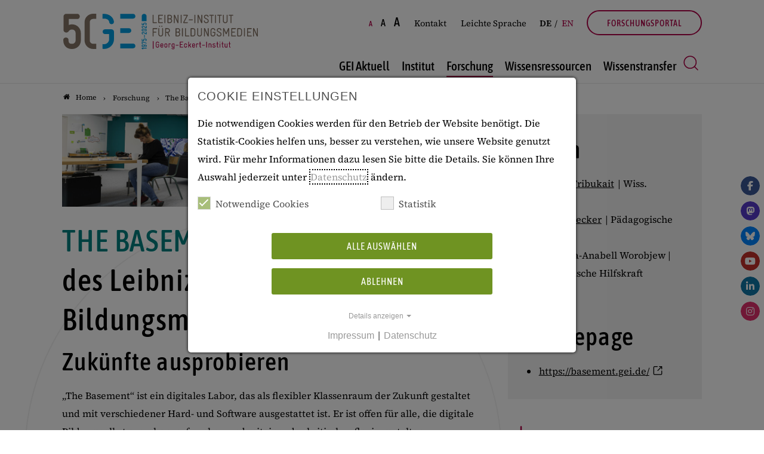

--- FILE ---
content_type: text/html; charset=utf-8
request_url: https://www.gei.de/forschung/the-basement
body_size: 61342
content:
<!DOCTYPE html>
<html dir="ltr" lang="de-DE">
<head>

<meta charset="utf-8">
<!-- 
	- - - - - - - - - - - - - - - - - - - - - - - - - - - - - - - - - - - - - - - - - - - - - - - - - - - - -
	
	                                                   .:/+//-`        `-:/++/:`
	                                                `+yhhhhhhhhy+-  `:oyhhhhhhhhs:
	                                               .yhhhhhhhhhhhhhs+yhhhhhhhhhhhhh+
	yMMMMMN`  +MMMMMy   dMMMMM` dMMMMMMMMMMMMMd    shhhhhhhhhhhhhhhhhhhhhhhhhhhhhhh-
	 yMMMMN`  +MMMMMy   dMMMMm` dMMMMMMMMMMMMMd    hhhhhhhhhhhhhhhhhhhhhhhhhhhhhhhh/
	 .NMMMMo  dMMMMMM. -MMMMM/  dMMMMd             yhhhhhhhhhhhhhhhhhhhhhhhhhhhhhhh:
	  oMMMMN`-MMMMMMMs yMMMMm   dMMMMs             :hhhhhhhhhhhhhhhhhhhhhhhhhhhhhhs`
	  `mMMMMoyMMMMMMMN-MMMMM/   dMMMMNmmmmm+        /hhhhhhhhhhhhhhhhhhhhhhhhhhhhy.
	   /MMMMNNMMMsMMMMNMMMMd    dMMMMMMMMMM+         :yhhhhhhhhhhhhhhhhhhhhhhhhho`
	    dMMMMMMMN`dMMMMMMMM:    dMMMMh                .ohhhhhhhhhhhhhhhhhhhhhhy:`
	    -MMMMMMMy /MMMMMMMd     dMMMMs                  -shhhhhhhhhhhhhhhhhhy+`
	     yMMMMMM: `NMMMMMM:     dMMMMNddddddddy          `-ohhhhhhhhhhhhhhy+.
	     .NMMMMm   sMMMMMh      dMMMMMMMMMMMMMd            `-oyhhhhhhhhhy/.
	                                                          -oyhhhhhs/`
	                                                            .+yhs:`
	                                                              .:.
	           MMMMMMMMMMMMMMMM :NMMMMo   .mMMMMh` sMMMMMMMMMMMNd      hNMMMMMMMNdo    MMMMMMMMMMMMMs
	           mmmmmMMMMMNmmmmm  /MMMMM: `hMMMMd`  sMMMMMmmmmMMMMMs   MMMMMmdmNMMMMd   mmmmmNMMMMMMMs
	                dMMMMs        +MMMMN.sMMMMd.   sMMMMd    oMMMMM :MMMMM/`  -mMMMMs     -odMMMMNdo.
	                dMMMMo         oMMMMmMMMMm.    sMMMMd    oMMMMM +MMMMM     yMMMMd    yMMMMMMMd/`
	                dMMMMo          sMMMMMMMN.     sMMMMMmmmNMMMMN  +MMMMM     yMMMMd    -dMNmNMMMMd.
	                dMMMMo           yMMMMMN-      sMMMMMMMMMMNmy   +MMMMM     yMMMMd          hMMMMh
	                dMMMMo            MMMMMo       sMMMMm           /MMMMM.    dMMMMh  hhhhs   sMMMMN
	                dMMMMo            MMMMM+       sMMMMd           `mMMMMms+odMMMMM:  MMMMMy+sMMMMMs
	                dMMMMo            MMMMM+       sMMMMd            `yMMMMMMMMMMMm:   /mMMMMMMMMMNs
	                dMMMMo            MMMMM+       sMMMMd              .+ydmmmmho-      /sdmmmmmdy+`
	
	
	
	Auch unter der Haube geht’s bei uns mit Leidenschaft zu.
	© schaffrath medien ⋅|⋅ Ihre TYPO3-Agentur ⋅|⋅ www.schaffrath-digital.de
	
	✔erfahren  ✔agil  ✔zertifiziert  ✔partnerschaftlich
	
	- - - - - - - - - - - - - - - - - - - - - - - - - - - - - - - - - - - - - - - - - - - - - - - - - - - - -

	This website is powered by TYPO3 - inspiring people to share!
	TYPO3 is a free open source Content Management Framework initially created by Kasper Skaarhoj and licensed under GNU/GPL.
	TYPO3 is copyright 1998-2026 of Kasper Skaarhoj. Extensions are copyright of their respective owners.
	Information and contribution at https://typo3.org/
-->



<title>The Basement - GEI.de</title>
<meta name="generator" content="TYPO3 CMS" />
<meta name="viewport" content="width=device-width, initial-scale=1.0001, minimum-scale=1.0001, maximum-scale=2.0001, user-scalable=yes" />
<meta name="robots" content="index, follow" />
<meta property="og:site_name" content="Leibniz-Institut für Bildungsmedien | Georg-Eckert-Institut" />
<meta property="og:title" content="The Basement" />
<meta property="og:type" content="article" />
<meta property="og:updated_time" content="2023-05-02T00:04:34+02:00" />
<meta property="og:image" content="http://www.gei.de/typo3conf/ext/lns_sitepackage_gei/Resources/Public/Images/socialmedia-placeholder-facebook.jpg" />
<meta name="twitter:title" content="The Basement" />
<meta name="twitter:card" content="summary" />
<meta name="twitter:image" content="http://www.gei.de/typo3conf/ext/lns_sitepackage_gei/Resources/Public/Images/socialmedia-placeholder-twitter.jpg" />
<meta name="twitter:type" content="article" />
<meta name="format-detection" content="telephone=no" />


<link rel="stylesheet" href="/typo3conf/ext/lns_sitepackage_gei/Resources/Public/Styles/Vendor/icon-fonts/fontawesome/6.7.2/all.css?1768389680" media="all">
<link rel="stylesheet" href="/typo3conf/ext/lns_sitepackage_gei/Resources/Public/Styles/Vendor/icon-fonts/font-icons/font-icons.css?1768389680" media="all">
<link rel="stylesheet" href="/typo3temp/assets/compressed/b8535ede5bae861978f24b5af0079eca-4ecb4cabe5448141d9f45bc5547d5dbe.css?1768389794" media="all">
<link rel="stylesheet" href="/typo3temp/assets/compressed/merged-8ff37a4b14423f4085c1958a282643de-3b9a9c29563ff696ed9ab8d5689dff36.css?1768389794" media="all">






<link rel="apple-touch-icon" sizes="180x180" href="https://www.gei.de/typo3conf/ext/lns_sitepackage_gei/Resources/Public/Images/favicons/apple-touch-icon.png">
<link rel="icon" type="image/png" sizes="32x32" href="https://www.gei.de/typo3conf/ext/lns_sitepackage_gei/Resources/Public/Images/favicons/favicon-32x32.png">
<link rel="icon" type="image/png" sizes="16x16" href="https://www.gei.de/typo3conf/ext/lns_sitepackage_gei/Resources/Public/Images/favicons/favicon-16x16.png">
<link rel="manifest" href="https://www.gei.de/typo3conf/ext/lns_sitepackage_gei/Resources/Public/Images/favicons/site.webmanifest">
<link rel="mask-icon" href="https://www.gei.de/typo3conf/ext/lns_sitepackage_gei/Resources/Public/Images/favicons/safari-pinned-tab.svg" color="#5bbad5">
<link rel="shortcut icon" href="https://www.gei.de/typo3conf/ext/lns_sitepackage_gei/Resources/Public/Images/favicons/favicon.ico">
<meta name="msapplication-TileColor" content="#b91d47">
<meta name="msapplication-config" content="https://www.gei.de/typo3conf/ext/lns_sitepackage_gei/Resources/Public/Images/favicons/browserconfig.xml">
<meta name="theme-color" content="#ffffff">


<link rel="canonical" href="http://www.gei.de/forschung/the-basement"/>

<link rel="alternate" hreflang="de-DE" href="https://www.gei.de/forschung/the-basement"/>
<link rel="alternate" hreflang="en-US" href="https://www.gei.de/en/research/the-basement"/>
<link rel="alternate" hreflang="x-default" href="https://www.gei.de/forschung/the-basement"/>
<script data-ignore="1">const cookieConsentConfiguration = JSON.parse('{"cookieName":"cookie_consent","expiryDays":365,"hideOnInit":false,"pushConsentToTagManager":false,"lazyloading":false,"lazyloadingTimeout":120,"containerId":"cookie-consent"}');</script>
</head>
<body class=" subpage is-template-"> 

    <a id="top" title="Nach oben"></a><script data-ignore="1">
    window.cookieConsentLoadedMatomo = false;
    window.addEventListener('cookieConsent', function (event) {
      function matomoAllowed() {
        if (event) {
          for (var i = 0; i < event.detail.options.length; i++) {
            if (event.detail.options[i].startsWith('_pk_')) {
              return true
            }
          }
        }
        return false;
      }
      if (false === window.cookieConsentLoadedMatomo && matomoAllowed()) {
        let script = document.createElement('script');
        script.async = true;
        script.addEventListener('load', function() {
          window.cookieConsentLoadedMatomo = true;
          var piwikTracker = Piwik.getTracker('https://piwik.gei.de/piwik.php',10);
          piwikTracker.enableLinkTracking();
          piwikTracker.trackPageView();
        });
        script.src = 'https://piwik.gei.de/piwik.js';
        document.head.appendChild(script);
        window.dataLayer = window.dataLayer || [];
      }
    });
  </script><header class="header" data-type="sticky"><div class="container"><div class="flex"><div class="logo-wrap"><div class="header-logo logo-in-navi"><a class="logolink" title="Zur Startseite" href="/"><img src="/typo3conf/ext/lns_sitepackage_gei/Resources/Public/Images/logo/50-GEI_DE_RGB.svg" width="221" height="40"  class="logoimage-default"  alt="Logo: Leibniz-Institut für Bildungsmedien | Georg-Eckert-Institut" ></a></div></div><div id="navAccessibility" role="navigation" aria-label="Übersprung-Navigation"><ul><li><a href="#maincontent">Zum Inhalt</a></li><li><a href="#mainmenu">Zum Hauptmenu</a></li><li><a href="#footermenu">Zum Footermenu</a></li></ul></div><div class="navi-wrap"><div class="meta-navi-wrap hidden-lg hidden-xs hidden-sm hidden-md"><nav class="meta-navi"><ul><li class="resize"><button type="button" class="small active" title="Kleine Schriftgröße">A</button><button type="button" class="medium" title="Mittlere Schriftgröße">A</button><button type="button" class="large" title="Große Schriftgröße">A</button></li><li class=""><a href="/kontakt" target="_self">
                Kontakt
                </a></li><li class=""><a href="/leichte-sprache" target="_self">
                Leichte Sprache
                </a></li></ul></nav><div class="additional-nav-elements"><ul class="languagemenu-wrap as-ul"><li class="sub language-de"><span class="active">DE</span></li><li class="sub language-en"><a href="/en/research/the-basement" title="Ändern der Sprache zu: EN">EN</a></li></ul></div><ul class="meta-navi-special"><li class="navi-with-border "><a href="https://research.gei.de/" target="_blank">
                        Forschungsportal
                        </a></li></ul></div><button type="button" title="Mobiles Menu" class="lns-nav-trigger menu-trigger" id="mainmenu" data-type="toggle" data-dest="body" data-classname="mainmenu-isopen"><span class="bars"></span><span class="bars"></span><span class="bars"></span></button><div class="main-navi-wrap"><div id="lns-nav"><div class="container"><div class="header-logo logo-in-mobilenavi hidden-lg hidden-xl hidden-xxl"><a class="logolink" title="Zur Startseite" href="/"><img src="/typo3conf/ext/lns_sitepackage_gei/Resources/Public/Images/logo/50-GEI_DE_RGB.svg" width="221" height="40"  class="logoimage-default"  alt="Logo: Leibniz-Institut für Bildungsmedien | Georg-Eckert-Institut" ></a></div><div class="navi-searchfield searchfield-in-mobilenavi hidden-xl hidden-xxl"><div class="tx_solr"><div class="tx-solr-search-form"><form class="tx-solr-search-form-pi-results" method="get" action="/suche" accept-charset="utf-8" rel="nofollow"><fieldset><legend class="hidden">Suchbegriff eingeben</legend><label for="input-searchfield"><span class="hidden">Suchbegriff eingeben</span></label><input type="text" class="tx-solr-q lns-solr-livesearch" placeholder="Suchbegriff" autocomplete="off" name="q" id="input-searchfield" /><button class="btn btn-primary tx-solr-submit">
                                Suchbegriff eingeben
                            </button></fieldset></form></div></div></div><nav class="main-menu"><ul class="lvl-0"><li class="sub "><a href="/gei-aktuell" target="_self">GEI Aktuell</a><i class="menu-sub level-1 icon-open-submenu" data-type="toggle-trigger"></i><ul class="lvl-1"><li class="sub-col "><a href="/gei-aktuell/50-jahre-gei" target="_self">50 Jahre GEI</a></li><li class="sub-col "><a href="/gei-aktuell/mitteilungen" target="_self">Mitteilungen</a></li><li class="sub-col "><a href="/gei-aktuell/gei-in-den-medien" target="_self">GEI in den Medien</a></li><li class="sub-col "><a href="/gei-aktuell/pressemitteilungen" target="_self">Pressemitteilungen</a></li><li class="sub-col "><a href="/gei-aktuell/veranstaltungen" target="_self">Veranstaltungen</a></li><li class="sub-col "><a href="/gei-aktuell/jahrestagung" target="_self">Jahresthema</a><i class="menu-sub level-2 icon-open-submenu" data-type="toggle-trigger"></i><ul class="lvl-2"><li class=""><a href="/gei-aktuell/jahrestagung/endingthewar-2025" target="_self">#EndingTheWar 2025</a></li><li class=""><a href="/gei-aktuell/jahrestagung/perspektiven-2023" target="_self">#Perspektiven 2023</a></li><li class=""><a href="/gei-aktuell/jahrestagung/leistung2021" target="_self">#Leistung 2021</a></li><li class=""><a href="/gei-aktuell/jahrestagung/vertrauen-2020" target="_self">#Vertrauen 2020</a></li></ul></li><li class="sub-col "><a href="/gei-aktuell/stellenangebote" target="_self">Stellenangebote</a></li></ul></li><li class="sub "><a href="/institut" target="_self">Institut</a><i class="menu-sub level-1 icon-open-submenu" data-type="toggle-trigger"></i><ul class="lvl-1"><li class="sub-col "><a href="/institut/das-gei" target="_self">Das GEI</a><i class="menu-sub level-2 icon-open-submenu" data-type="toggle-trigger"></i><ul class="lvl-2"><li class=""><a href="/institut/das-gei/leitbild" target="_self">Leitbild</a></li><li class=""><a href="/institut/das-gei/der-gei-campus" target="_self">Der GEI-Campus</a></li><li class=""><a href="/institut/das-gei/geschichte" target="_self">Geschichte</a></li><li class=""><a href="/institut/das-gei/gesetz-und-satzung" target="_self">Gesetz und Satzung</a></li><li class=""><a href="/institut/das-gei/organigramm" target="_self">Organigramm</a></li><li class=""><a href="/institut/das-gei/gremien" target="_self">Gremien</a></li><li class=""><a href="/institut/das-gei/personalvertretung-und-beauftragte" target="_self">Personalvertretung/Beauftragte</a></li><li class=""><a href="/institut/das-gei/jahresbericht" target="_self">Jahresbericht</a></li></ul></li><li class="sub-col "><a href="/institut/direktion" target="_self">Direktion</a><i class="menu-sub level-2 icon-open-submenu" data-type="toggle-trigger"></i><ul class="lvl-2"><li class=""><a href="/institut/direktion/mitarbeiterinnen" target="_self">Mitarbeiter*innen</a></li><li class=""><a href="/institut/direktion/wissenschaftsorganisation" target="_self">Referat Wissenschaftsorganisation</a></li><li class=""><a href="/institut/direktion/transfer" target="_self">Referat Transfer</a></li><li class=""><a href="/institut/direktion/administration" target="_self">Administration</a></li><li class=""><a href="/institut/direktion/strategieforen" target="_self">Strategieforen</a></li></ul></li><li class="sub-col "><a href="/institut/forschungsbibliothek" target="_self">Forschungsbibliothek</a><i class="menu-sub level-2 icon-open-submenu" data-type="toggle-trigger"></i><ul class="lvl-2"><li class=""><a href="/institut/forschungsbibliothek/ausleihe-und-nutzung-vor-ort" target="_self">Ausleihe und Nutzung vor Ort</a></li><li class=""><a href="/institut/forschungsbibliothek/recherchieren-und-entdecken" target="_self">Recherchieren und Entdecken</a></li><li class=""><a href="/institut/forschungsbibliothek/nutzung-von-digitalen-angeboten" target="_self">Nutzung von digitalen Angeboten</a></li></ul></li><li class="sub-col "><a href="/institut/abteilungen" target="_self">Abteilungen</a><i class="menu-sub level-2 icon-open-submenu" data-type="toggle-trigger"></i><ul class="lvl-2"><li class=""><a href="/institut/abteilungen/informationszentrum-bildungsmedien" target="_self">Informationszentrum Bildungsmedien</a></li><li class=""><a href="/institut/abteilungen/mediale-transformationen" target="_self">Mediale Transformationen</a></li><li class=""><a href="/institut/abteilungen/menschenzentrierte-technologien-fuer-bildungsmedien" target="_self">Menschenzentrierte Technologien für Bildungsmedien</a></li><li class=""><a href="/institut/abteilungen/wissen-im-umbruch" target="_self">Wissen im Umbruch</a></li></ul></li><li class="sub-col "><a href="/forschung/projekte/postdigitale-medienkonstellationen-in-der-bildung" target="_self">Nachwuchsforschungsgruppe</a></li><li class="sub-col "><a href="/institut/personen" target="_self">Personen</a><i class="menu-sub level-2 icon-open-submenu" data-type="toggle-trigger"></i><ul class="lvl-2"><li class=""><a href="/institut/personen/administration" target="_self">Administration</a></li><li class=""><a href="/institut/personen/mtb" target="_self">MTB</a></li><li class=""><a href="/institut/personen/direktion" target="_self">Direktion</a></li><li class=""><a href="/institut/personen/izbm" target="_self">IZBM</a></li><li class=""><a href="/institut/personen/it-service" target="_self">IT-Service</a></li><li class=""><a href="/institut/personen/metra" target="_self">MeTra</a></li><li class=""><a href="/institut/personen/referat-transfer" target="_self">Referat Transfer</a></li><li class=""><a href="/institut/personen/referat-wissenschaftsorganisation" target="_self">Referat Wissenschaftsorganisation</a></li><li class=""><a href="/institut/personen/wiu" target="_self">WiU</a></li></ul></li><li class="sub-col "><a href="/institut/karriere" target="_self">Karriere</a><i class="menu-sub level-2 icon-open-submenu" data-type="toggle-trigger"></i><ul class="lvl-2"><li class=""><a href="/gei-aktuell/stellenangebote" target="_self">Stellenangebote</a></li><li class=""><a href="/institut/karriere/stipendien" target="_self">Stipendien</a></li><li class=""><a href="/institut/karriere/georg-arnhold-programm" target="_self">Georg-Arnhold-Programm</a></li><li class=""><a href="/institut/karriere/georg-eckert-promovierenden-programm-gepp" target="_self">Georg-Eckert-Promovierenden-Programm (GEPP)</a></li><li class=""><a href="/institut/karriere/chancengleichheit" target="_self">Chancengleichheit</a></li></ul></li><li class="sub-col "><a href="/institut/vernetzung" target="_self">Vernetzung</a></li><li class="sub-col "><a href="/institut/leibniz-gemeinschaft" target="_self">Leibniz-Gemeinschaft</a><i class="menu-sub level-2 icon-open-submenu" data-type="toggle-trigger"></i><ul class="lvl-2"><li class=""><a href="/institut/leibniz-gemeinschaft/wissenschaftscampus" target="_self">WissenschaftsCampus</a></li><li class=""><a href="/institut/leibniz-gemeinschaft/leibniz-forschungsnetzwerke-und-verbuende" target="_self">Leibniz-Forschungsverbünde und -netzwerke</a></li></ul></li><li class="sub-col "><a href="/institut/verein" target="_self">Verein</a></li></ul></li><li class="sub active"><a href="/forschung" target="_self">Forschung</a><i class="menu-sub level-1 icon-open-submenu" data-type="toggle-trigger"></i><ul class="lvl-1"><li class="sub-col "><a href="/forschung/forschungsschwerpunkte" target="_self">Forschungsschwerpunkte</a></li><li class="sub-col "><a href="/forschung/projekte" target="_self">Projekte</a><i class="menu-sub level-2 icon-open-submenu" data-type="toggle-trigger"></i><ul class="lvl-2"><li class=""><a href="/forschung/projekte/laufende-projekte" target="_self">Laufende Projekte</a></li><li class=""><a href="/forschung/projekte/abgeschlossene-projekte" target="_self">Abgeschlossene Projekte</a></li></ul></li><li class="sub-col "><a href="/forschung/publikationen" target="_self">Publikationen</a><i class="menu-sub level-2 icon-open-submenu" data-type="toggle-trigger"></i><ul class="lvl-2"><li class=""><a href="/forschung/publikationen/neuerscheinungen" target="_self">Neuerscheinungen</a></li><li class=""><a href="/forschung/publikationen/eckert-die-schriftenreihe" target="_self">Bildungsmedienforschung</a></li><li class=""><a href="/forschung/publikationen/eckert-expertise" target="_self">Eckert. Expertise</a></li><li class=""><a href="/forschung/publikationen/jemms" target="_self">JEMMS</a></li><li class=""><a href="/forschung/publikationen/palgrave-studies-in-educational-media" target="_self">Palgrave Studies in Educational Media</a></li><li class=""><a href="/forschung/publikationen/eckert-bulletin" target="_self">Eckert. Bulletin</a></li><li class=""><a href="/wissenstransfer/policy-briefs" target="_self">Policy Briefs</a></li><li class=""><a href="/forschung/publikationen/beitraege" target="_self">Eckert. Beiträge</a></li><li class=""><a href="/forschung/publikationen/dossiers" target="_self">Eckert. Dossiers und Sonstige Studien</a></li><li class=""><a href="/institut/das-gei/jahresbericht" target="_self">Jahresbericht</a></li><li class=""><a href="/forschung/leitlinien/open-access-policy" target="_self">Open Access</a></li></ul></li><li class="sub-col "><a href="/forschung/leitlinien" target="_self">Leitlinien</a><i class="menu-sub level-2 icon-open-submenu" data-type="toggle-trigger"></i><ul class="lvl-2"><li class=""><a href="/forschung/leitlinien/gute-wissenschaftliche-praxis" target="_self">Gute wissenschaftliche Praxis</a></li><li class=""><a href="/forschung/leitlinien/open-access-policy" target="_self">Open Access Policy</a></li><li class=""><a href="/forschung/leitlinien/forschungsdaten" target="_self">Forschungsdaten</a></li></ul></li><li class="sub-col "><a href="/forschung/wissenschaftliches-kolloquium" target="_self">Wissenschaftliches Kolloquium</a></li><li class="sub-col "><a href="/forschung/wissenschaftscampus" target="_self">WissenschaftsCampus</a></li><li class="sub-col active highlighted"><a href="/forschung/the-basement" target="_self">The Basement</a></li><li class="sub-col "><a href="/forschung/forschungsdaten" target="_self">Forschungsdaten</a></li></ul></li><li class="sub "><a href="/wissensressourcen" target="_self">Wissensressourcen</a><i class="menu-sub level-1 icon-open-submenu" data-type="toggle-trigger"></i><ul class="lvl-1"><li class="sub-col "><a href="https://opac.lbs-braunschweig.gbv.de/DB=6/LNG=DU/" target="_blank">Bibliothekskatalog (OPAC)</a></li><li class="sub-col "><a href="/wissensressourcen/recherche-services-glotrec" target="_self">Recherche-Services GLOTREC</a><i class="menu-sub level-2 icon-open-submenu" data-type="toggle-trigger"></i><ul class="lvl-2"><li class=""><a href="http://itbc.gei.de/" target="_blank">GLOTREC | Cat</a></li><li class=""><a href="https://itbc.gei.de/Search/Results?filter[]=textbook_catalogue_hierarchical_full_str_mv:&quot;1/GEI_de_cat/GEI_curricula_cat/&quot;" target="_blank">Curricula im GLOTREC|Cat</a></li><li class=""><a href="https://gei-digital.gei.de/" target="_blank">GEI-Digital</a></li></ul></li><li class="sub-col "><a href="/wissensressourcen/forschungswerkzeuge" target="_self">Forschungswerkzeuge</a><i class="menu-sub level-2 icon-open-submenu" data-type="toggle-trigger"></i><ul class="lvl-2"><li class=""><a href="https://www.dwds.de/d/korpora/gei_digital" target="_blank">Korpusanalysen mit GEI-Digital</a></li><li class=""><a href="https://toolbox.gei.de/toolbox/" target="_blank">Edumeres Toolbox</a></li><li class=""><a href="https://worldviews.gei.de/" target="_blank">WorldViews</a></li></ul></li></ul></li><li class="sub "><a href="/wissenstransfer" target="_self">Wissenstransfer</a><i class="menu-sub level-1 icon-open-submenu" data-type="toggle-trigger"></i><ul class="lvl-1"><li class="sub-col "><a href="/wissenstransfer/wissenschaftskommunikation" target="_self">Wissenschaftskommunikation</a><i class="menu-sub level-2 icon-open-submenu" data-type="toggle-trigger"></i><ul class="lvl-2"><li class=""><a href="/wissenstransfer/wissenschaftskommunikation/pressefotos" target="_self">Pressefotos</a></li><li class=""><a href="/wissenstransfer/wissenschaftskommunikation/logos" target="_self">Logos</a></li></ul></li><li class="sub-col "><a href="/wissenstransfer/internationale-schulbucharbeit" target="_self">Internationale Schulbucharbeit</a><i class="menu-sub level-2 icon-open-submenu" data-type="toggle-trigger"></i><ul class="lvl-2"><li class=""><a href="/wissenstransfer/internationale-schulbucharbeit/deutsch-tschechisch" target="_self">Deutsch-Tschechische Schulbuchkommission</a></li><li class=""><a href="/wissenstransfer/internationale-schulbucharbeit/deutsch-israelisch" target="_self">Deutsch-Israelische Schulbuchkommission</a></li><li class=""><a href="/wissenstransfer/internationale-schulbucharbeit/deutsch-polnisch" target="_self">Deutsch-Polnische Schulbuchkommission</a></li></ul></li><li class="sub-col "><a href="/gei-aktuell/veranstaltungen" target="_self">Veranstaltungen</a></li><li class="sub-col active highlighted"><a href="/forschung/the-basement" target="_self">The Basement</a></li><li class="sub-col "><a href="/wissenstransfer/lehrplan-plus" target="_self">Lehrplan Plus</a></li><li class="sub-col "><a href="/wissenstransfer/fortbildungen-und-schulungen" target="_self">Fortbildungen und Schulungen</a></li><li class="sub-col "><a href="/wissenstransfer/lehr-und-lernmaterialien" target="_self">Lehr- und Lernmaterialien</a></li><li class="sub-col "><a href="/wissenstransfer/beratungen" target="_self">Beratungen</a></li><li class="sub-col "><a href="/wissenstransfer/preise" target="_self">Preise</a><i class="menu-sub level-2 icon-open-submenu" data-type="toggle-trigger"></i><ul class="lvl-2"><li class=""><a href="/wissenstransfer/preise/bildungsmedien-des-jahres" target="_self">Bildungsmedien des Jahres</a></li><li class=""><a href="/wissenstransfer/preise/georg-eckert-forschungspreis" target="_self">Georg-Eckert-Forschungspreis</a></li></ul></li><li class="sub-col "><a href="/wissenstransfer/ausstellung" target="_self">Ausstellung</a></li><li class="sub-col "><a href="/wissenstransfer/policy-briefs" target="_self">Policy Briefs</a></li><li class="sub-col "><a href="/wissenstransfer/transfermethoden" target="_self">Transfermethoden</a><i class="menu-sub level-2 icon-open-submenu" data-type="toggle-trigger"></i><ul class="lvl-2"><li class=""><a href="/wissenstransfer/transfermethoden/methodenuebersicht" target="_self">Methodenübersicht</a></li></ul></li></ul></li></ul><div class="navi-searchfield searchfield-in-desktopnavi hidden-lg hidden-xs hidden-sm hidden-md"><div class="search"><a title="Zur Seite: Suche" href="/suche"><img title="Suche" alt="search icon" src="/typo3conf/ext/lns_sitepackage_gei/Resources/Public/Images/icons/search.svg" width="20" height="20" /></a></div></div></nav><div class="meta-navi-wrap hidden-xl hidden-xxl"><nav class="meta-navi"><ul><li class="resize"><button type="button" class="small active" title="Kleine Schriftgröße">A</button><button type="button" class="medium" title="Mittlere Schriftgröße">A</button><button type="button" class="large" title="Große Schriftgröße">A</button></li><li class=""><a href="/kontakt" target="_self">
                Kontakt
                </a></li><li class=""><a href="/leichte-sprache" target="_self">
                Leichte Sprache
                </a></li></ul></nav><div class="additional-nav-elements"><ul class="languagemenu-wrap as-ul"><li class="sub language-de"><span class="active">DE</span></li><li class="sub language-en"><a href="/en/research/the-basement" title="Ändern der Sprache zu: EN">EN</a></li></ul></div><ul class="meta-navi-special"><li class="navi-with-border "><a href="https://research.gei.de/" target="_blank">
                        Forschungsportal
                        </a></li></ul></div></div></div></div></div></div><div class="lns-nav-trigger lns-nav-close-overlay"></div></div></header>
        <main id="content" class="main template-pagets__twocolumns">
            


		<div class="breadcrumbarea clearfix">
			<div class="container">
				<ul itemscope itemtype="http://schema.org/BreadcrumbList"><li class="home"><a href="/" title="Link zur Seite Leibniz-Institut für Bildungsmedien | Georg-Eckert-Institut"><i class="icon-home2"></i>Home</a></li><li itemscope itemtype="http://schema.org/ListItem" itemprop="itemListElement"><a href="/forschung" title="Link zur Seite Forschung" itemscope itemtype="http://schema.org/Thing" itemprop="item" itemid="/forschung"><span itemprop="name">Forschung</span></a><meta itemprop="position" content="1" /></li><li itemscope itemtype="http://schema.org/ListItem" itemprop="itemListElement"><span itemscope itemtype="http://schema.org/Thing" itemprop="item" itemid="/forschung/the-basement"><span itemprop="name">The Basement</span></span><meta itemprop="position" content="2" /></li></ul>
			</div>
		</div>
	




            <div class="maincontent" id="maincontent">
                
                <!--TYPO3SEARCH_begin-->
                <div class="container-fluid">
                    
                </div>
                <div class="container">
                    <div class="row">
                        <div class="col-12 col-sm-12 col-md-12 col-lg-8 col-xl-8 col-xxl-8 contentcolumn fullwidthPrint">
                            






    <div class="default-margin">



    
        <figure class="topimage">
            <div class="image-height lns-image-ratio lns-image-ratio-9-2">
                <img data-src="/fileadmin/_processed_/f/f/csm_2209_gei_bs_097_82bc283d46.jpg" data-srcset="/fileadmin/_processed_/f/f/csm_2209_gei_bs_097_17c71ca33a.jpg 575w, /fileadmin/_processed_/f/f/csm_2209_gei_bs_097_cf6a53bf90.jpg 767w, /fileadmin/_processed_/f/f/csm_2209_gei_bs_097_aa80ddfe50.jpg 991w, /fileadmin/_processed_/f/f/csm_2209_gei_bs_097_51c344878f.jpg 1199w, /fileadmin/_processed_/f/f/csm_2209_gei_bs_097_c01a128d74.jpg 1500w, /fileadmin/_processed_/f/f/csm_2209_gei_bs_097_82bc283d46.jpg 975w" data-sizes="(max-width: 575px) 575px, (max-width: 767px) 767px, (max-width: 991px) 991px, (max-width: 1199px) 1199px, (min-width: 1200px) 1500px, 100vw" width="975" height="217" src="data:," loading="lazy" class=" fit-cover" title="2209_gei_bs_097" alt="Personen, die in einem Raum des Digital Labs arbeiten" />
            </div>

            
    

        </figure>
    



    </div>










	
			
					<div id="c3352" class="lns-sitepackage frame frame-default frame-type-textmedia layout-0   ">
				

			<div class="0">
				
				
					



				
				

	
		



	


				

	<div class="lns-sitepackage ce-textmedia ce-textpic ce-right ce-intext">
		
			





		

		
				<div class="ce-bodytext">
					
					<h1><span style="color:#008080">THE BA</span><span style="color:#008080">S</span><span style="color:#008080">EMENT.</span> Das Digital Lab des Leibniz-Instituts für Bildungsmedien</h1>
<h2>Zukünfte ausprobieren</h2>
<p>„The Basement“ ist ein&nbsp;digitales Labor, das als flexibler Klassenraum der Zukunft gestaltet und mit verschiedener Hard- und Software ausgestattet ist.&nbsp;Er ist offen für alle, die digitale Bildung selbst erproben, erforschen und miteinander kritisch-reflexiv gestalten möchten.&nbsp;Forschende und Lehrenden sind eingeladen, den Raum für Lerngruppen und Forschungsprojekte zu nutzen und ihre Ideen umzusetzen. In verschiedenen Veranstaltungen und&nbsp;in&nbsp;Beratungsgesprächen geben wir Impulse zum&nbsp;Umgang&nbsp;digitaler Technologien und zur Gestaltung von Lernprozessen. Darüber hinaus möchten wir mit allen Interessierten der Frage nachgehen, wie digitale Medien Schule und Bildungsprozesse verändern, beispielsweise in Hinblick auf&nbsp;Lernszenarien,&nbsp;Partizipationsmöglichkeiten, Rollenverständnisse und Datenpraktiken.</p>
<hr>


				</div>
			

		
	</div>


				
					



				
				
					



				
			</div>
			<div class="clearfix"></div>

			
					</div>
				
		




<div class="lns-gadgets slider-wrap ">
    

    
        <div class="default-margin">
    

    
        <div class="flex-slider lns-gadgets height-style-auto slide 0 limitedwidth " data-type="slider" data-interval="5000" data-options="off bubbles off arrows">
            <ul>
                
                    <li class="slider-item">
                        
                            
                                
	
			
					<div id="c7235" class="lns-sitepackage frame frame-default frame-type-textmedia layout-0   ">
				

			<div class="0">
				
				
					



				
				

	


				

	<div class="lns-sitepackage ce-textmedia ce-textpic ce-left ce-intext ce-nowrap">
		
			


	<div class="ce-gallery oneimage fullwidth-image" data-ce-columns-settings="2" data-ce-columns="1" data-ce-images="1" >
		
		
			<div class="ce-row">
				
					
						<div class="ce-column">
							

		

<figure class="image" >
	
			
					
							
	<div class="image-align align-left">
		


        
                
                        
                                <img class="image-embed-item image-without-focus" data-src="/fileadmin/_processed_/b/d/csm_Bildschirm__foto_2023-04-14_um_08.05.06_2da2d52062.png" data-srcset="/fileadmin/_processed_/b/d/csm_Bildschirm__foto_2023-04-14_um_08.05.06_9eacfd6f87.png 280w, /fileadmin/_processed_/b/d/csm_Bildschirm__foto_2023-04-14_um_08.05.06_e6ecebb24f.png 730w, /fileadmin/_processed_/b/d/csm_Bildschirm__foto_2023-04-14_um_08.05.06_2da2d52062.png 733w" data-sizes="(max-width: 575px) 280px, (max-width: 767px) 730px, (max-width: 991px) 960px, (max-width: 1199px) 960px, (min-width: 1200px) 1000px, 100vw" width="733" height="734" src="data:," loading="lazy" title="Bildschirm__foto_2023-04-14_um_08.05.06" alt="Bildschirm__foto_2023-04-14_um_08.05.06" />
                            
                    
            
    




	</div>

						
				
		

	
			<figcaption class="image-caption" >
			
			
			</figcaption>
		
</figure>









	


						</div>
					
				
			</div>
		
		
	</div>




		

		
				<div class="ce-bodytext">
					
						

	
			
		



					
					<h2 class="text-center">&nbsp;</h2>
<h2 class="text-center">Teaching &amp; Learning Space</h2>
<h3 class="text-center"><em>Für Lehrkräfte</em></h3>


				</div>
			

		
	</div>


				
					



				
				
					



				
			</div>
			<div class="clearfix"></div>

			
					</div>
				
		

<br />
                            
                                
	
			
					<div id="c7236" class="lns-sitepackage frame frame-default frame-type-textmedia layout-0   ">
				

			<div class="0">
				
				
					



				
				

	
		

	
			
		



	


				

	<div class="lns-sitepackage ce-textmedia ce-textpic ce-right ce-intext">
		
			





		

		
				<div class="ce-bodytext">
					
					<p>Sie können als Lehrkraft The Basement <a href="https://basement.gei.de/index.php/booking/" target="_blank" class="external-link" rel="noreferrer">buchen</a>, um mit Ihren Schulklassen neue Methoden, Unterrichtskonzepte und Medien – von Lernsoftware über Computerspiele zu Programmierkits und einem 3D Drucker – auszuprobieren. Dabei darf der Laborcharakter des Raumes wörtlich genommen werden – Experimentieren ist ausdrücklich erwünscht!&nbsp;</p>
<p>Wenn Sie auf der Suche nach Ideen für kreative Unterrichtszenarien sind, können Sie auch an unseren Lehrerfortbildungen teilnehmen, uns beim Open Basement besuchen oder einen Termin für eine Einführung in die Nutzung des Raumes vereinbaren.</p>
<p>In The Basement forschen Wissenschaftler*innen und Lehrkräfte partizipativ zu digitaler Bildung. Sprechen Sie uns gerne an, wenn Sie an einem Forschungsprojekten teilnehmen möchten. &nbsp;</p>


				</div>
			

		
	</div>


				
					



				
				
					



				
			</div>
			<div class="clearfix"></div>

			
					</div>
				
		

<br />
                            
                        
                    </li>
                
                    <li class="slider-item">
                        
                            
                                
	
			
					<div id="c7237" class="lns-sitepackage frame frame-default frame-type-textmedia layout-0   ">
				

			<div class="0">
				
				
					



				
				

	


				

	<div class="lns-sitepackage ce-textmedia ce-textpic ce-left ce-intext ce-nowrap">
		
			


	<div class="ce-gallery oneimage fullwidth-image" data-ce-columns-settings="2" data-ce-columns="1" data-ce-images="1" >
		
		
			<div class="ce-row">
				
					
						<div class="ce-column">
							

		

<figure class="image" >
	
			
					
							
	<div class="image-align align-left">
		


        
                
                        
                                <img class="image-embed-item image-without-focus" data-src="/fileadmin/_processed_/6/e/csm_Bildschirm__foto_2023-04-14_um_08.05.28_51a654f170.png" data-srcset="/fileadmin/_processed_/6/e/csm_Bildschirm__foto_2023-04-14_um_08.05.28_b77a60a605.png 280w, /fileadmin/_processed_/6/e/csm_Bildschirm__foto_2023-04-14_um_08.05.28_51a654f170.png 671w" data-sizes="(max-width: 575px) 280px, (max-width: 767px) 730px, (max-width: 991px) 960px, (max-width: 1199px) 960px, (min-width: 1200px) 1000px, 100vw" width="671" height="672" src="data:," loading="lazy" title="Bildschirm__foto_2023-04-14_um_08.05.28" alt="Bildschirm__foto_2023-04-14_um_08.05.28" />
                            
                    
            
    




	</div>

						
				
		

	
			<figcaption class="image-caption" >
			
			
			</figcaption>
		
</figure>









	


						</div>
					
				
			</div>
		
		
	</div>




		

		
				<div class="ce-bodytext">
					
						

	
			
		



					
					<h2 class="text-center">&nbsp;</h2>
<h2 class="text-center">Research Space</h2>
<h3 class="text-center"><em>Für Forschende</em></h3>
				</div>
			

		
	</div>


				
					



				
				
					



				
			</div>
			<div class="clearfix"></div>

			
					</div>
				
		

<br />
                            
                                
	
			
					<div id="c7238" class="lns-sitepackage frame frame-default frame-type-textmedia layout-0   ">
				

			<div class="0">
				
				
					



				
				

	
		

	
			
		



	


				

	<div class="lns-sitepackage ce-textmedia ce-textpic ce-right ce-intext">
		
			





		

		
				<div class="ce-bodytext">
					
					<p>Sie können als Wissenschaftler*in The Basement als eine Forschungsinfrastruktur nutzen, wenn Sie zu digitaler Bildung forschen. Willkommen sind Projekte aus unterschiedlichen disziplinären Perspektiven. Wenn Sie ein Forschungsprojekt in The Basement durchführen möchten, finden Sie <a href="https://basement.gei.de/index.php/booking/" target="_blank" class="external-link" rel="noreferrer">hier</a> nähere Informationen.&nbsp;</p>
<p>Der Raum wurde aus dem Forschungsprofil des Georg-Eckert-Instituts heraus entwickelt. Die Konzeption geht von der Erkenntnis aus, dass Bildung in der digital vernetzen Welt nie nur die Erweiterung und Handhabung technologischer Infrastruktur bedeuten kann. Vielmehr erscheint es uns notwendig, auch die kulturelle, soziale und politische Dimension des medialen Wandels in Schule und Bildung, wie die Veränderungen der Rollen, der Lerninhalte oder der Datenflüsse, in den Blick zu bekommen. Daher haben wir The Basement als einen alternativen Ort eingerichtet, an dem neue Techniken, Szenarien und Praktiken erprobt und erforscht werden können.</p>
				</div>
			

		
	</div>


				
					



				
				
					



				
			</div>
			<div class="clearfix"></div>

			
					</div>
				
		

<br />
                            
                        
                    </li>
                
                    <li class="slider-item">
                        
                            
                                
	
			
					<div id="c7239" class="lns-sitepackage frame frame-default frame-type-textmedia layout-0   ">
				

			<div class="0">
				
				
					



				
				

	


				

	<div class="lns-sitepackage ce-textmedia ce-textpic ce-left ce-intext ce-nowrap">
		
			


	<div class="ce-gallery oneimage fullwidth-image" data-ce-columns-settings="2" data-ce-columns="1" data-ce-images="1" >
		
		
			<div class="ce-row">
				
					
						<div class="ce-column">
							

		

<figure class="image" >
	
			
					
							
	<div class="image-align align-left">
		


        
                
                        
                                <img class="image-embed-item image-without-focus" data-src="/fileadmin/_processed_/2/b/csm_Bildschirm__foto_2023-04-14_um_08.05.39_872795feef.png" data-srcset="/fileadmin/_processed_/2/b/csm_Bildschirm__foto_2023-04-14_um_08.05.39_6bce77d654.png 280w, /fileadmin/_processed_/2/b/csm_Bildschirm__foto_2023-04-14_um_08.05.39_872795feef.png 683w" data-sizes="(max-width: 575px) 280px, (max-width: 767px) 730px, (max-width: 991px) 960px, (max-width: 1199px) 960px, (min-width: 1200px) 1000px, 100vw" width="683" height="672" src="data:," loading="lazy" title="Bildschirm__foto_2023-04-14_um_08.05.39" alt="Bildschirm__foto_2023-04-14_um_08.05.39" />
                            
                    
            
    




	</div>

						
				
		

	
			<figcaption class="image-caption" >
			
			
			</figcaption>
		
</figure>









	


						</div>
					
				
			</div>
		
		
	</div>




		

		
				<div class="ce-bodytext">
					
						

	
			
		



					
					<h2 class="text-center">&nbsp;</h2>
<h2 class="text-center">Creative Space</h2>
<h3 class="text-center"><em>Für Interessierte</em></h3>
				</div>
			

		
	</div>


				
					



				
				
					



				
			</div>
			<div class="clearfix"></div>

			
					</div>
				
		

<br />
                            
                                
	
			
					<div id="c7240" class="lns-sitepackage frame frame-default frame-type-textmedia layout-0   ">
				

			<div class="0">
				
				
					



				
				

	
		

	
			
		



	


				

	<div class="lns-sitepackage ce-textmedia ce-textpic ce-right ce-intext">
		
			





		

		
				<div class="ce-bodytext">
					
					<p>Mit partizipativen, interaktiven und unterhaltsamen Veranstaltungen lädt The Basement alle zum Austausch ein, die an digitaler Bildung interessiert sind. Dazu gehören kreative Formate, in denen wir produzieren, kritisch hinterfragen und Technologien auf verschiedenen Wegen kennen lernen. Zum Beispiel haben wir einen TikTok- Workshop für Jugendliche veranstaltet oder Social Media für Bildungszwecke genauer angeschaut und zweckentfremdet, aber auch unser Open Basement bietet regelmäßig Raum für Ideenaustausch und zum Ausprobieren. Weitere Veranstaltungen sind in Planung!&nbsp;Haben Sie eigene Ideen für eine Veranstaltung zum Thema digitale Bildung und könnten sich vorstellen, diese im Basement durchzuführen?&nbsp;Denkbar wären z. B. Hackathons oder GameJams, wir freuen dabei uns über Kooperationen und gemeinsames wirken!&nbsp;</p>
<p><strong><a href="https://basement.gei.de/index.php/kontakt/" target="_blank" class="external-link" rel="noreferrer">Sprechen Sie uns&nbsp;gerne&nbsp;an!</a></strong></p>
				</div>
			

		
	</div>


				
					



				
				
					



				
			</div>
			<div class="clearfix"></div>

			
					</div>
				
		

<br />
                            
                        
                    </li>
                
            </ul>
        </div>
    

    
        </div>
    

    
</div>





<div class="lns-gadgets accordion-wrap ">
    

    
        <div class="default-margin">
    

    
    
        <ul id="accordion-7586" class="lns-gadgets accordion" data-type="accordion" data-multiselect="false">
            
                <li class="accordion-item " id="publikationen">
                    
                        
                                <h2 class="sheet-header">Publikationen</h2>
                            
                    
                    
                        <div class="sheet-item">
                            
                                
	
			
					<div id="c7587" class="lns-sitepackage frame frame-default frame-type-textmedia layout-0   ">
				

			<div class="0">
				
				
					



				
				

	
		

	
			
		



	


				

	<div class="lns-sitepackage ce-textmedia ce-textpic ce-right ce-intext">
		
			





		

		
				<div class="ce-bodytext">
					
					<ul> 	<li>Tribukait, Maren und Janina Becker. "The Basement - ein 'Klassenraum der Zukunft'". Monique Meier, Katrin Ziepprecht, Marcus Hammann, Rita Wodzinski und Gilbert Greefrath (Hrsg.). Lehr-Lern-Labore und Digitalisierung. Edition Fachdidaktiken. Springer Fachmedien Wiesbaden. 2023.</li> </ul>
				</div>
			

		
	</div>


				
					



				
				
					



				
			</div>
			<div class="clearfix"></div>

			
					</div>
				
		

<br />
                            
                        </div>
                    
                </li>
            
        </ul>
    

    
        </div>
    

    
</div>




                        </div>
                        <div class="col-12 col-sm-12 col-md-12 col-lg-4 col-xl-4 col-xxl-4 teasercolum hidden-print">
                            
	
			
					<div id="c3353" class="lns-sitepackage frame frame-default frame-type-textmedia layout-fond-grey   ">
				

			<div class="fond-grey">
				
				
					



				
				

	
		

	
			
				

    
            <h2 class="">
                Team
            </h2>
        



                



				



			
		



	


				

	<div class="lns-sitepackage ce-textmedia ce-textpic ce-right ce-intext">
		
			





		

		
				<div class="ce-bodytext">
					
					<ul> 	<li><a href="/institut/personen/details/maren-tribukait" target="_self">Maren Tribukait</a> | Wiss. Leitung</li> 	<li><a href="/institut/personen/details/janina-becker" target="_self">Janina Becker</a> | Pädagogische Leitung</li> 	<li>Veronika-Anabell Worobjew | Studentische Hilfskraft</li> </ul>
				</div>
			

		
	</div>


				
					



				
				
					



				
			</div>
			<div class="clearfix"></div>

			
					</div>
				
		


	
			
					<div id="c5251" class="lns-sitepackage frame frame-default frame-type-textmedia layout-fond-grey   ">
				

			<div class="fond-grey">
				
				
					



				
				

	
		

	
			
				

    
            <h2 class="">
                Homepage
            </h2>
        



                



				



			
		



	


				

	<div class="lns-sitepackage ce-textmedia ce-textpic ce-right ce-intext">
		
			





		

		
				<div class="ce-bodytext">
					
					<ul> 	<li><a href="https://basement.gei.de/" target="_blank" class="external-link" rel="noreferrer">https://basement.gei.de/</a></li> </ul>
				</div>
			

		
	</div>


				
					



				
				
					



				
			</div>
			<div class="clearfix"></div>

			
					</div>
				
		




<div class="lns-gadgets accordion-wrap  frame-space-before-s">
    

    
        <div class="default-margin">
    

    
    
        <ul id="accordion-3354" class="lns-gadgets accordion" data-type="accordion" data-multiselect="false">
            
                <li class="accordion-item " id="weitere-informationen">
                    
                        
                                <h2 class="sheet-header">Weitere Informationen</h2>
                            
                    
                    
                        <div class="sheet-item">
                            
                                
	
			
					<div id="c3355" class="lns-sitepackage frame frame-default frame-type-textmedia layout-0   ">
				

			<div class="0">
				
				
					



				
				

	
		

	
			
		



	


				

	<div class="lns-sitepackage ce-textmedia ce-textpic ce-right ce-intext">
		
			





		

		
				<div class="ce-bodytext">
					
					<h3>Förderung</h3>
<ul> 	<li><a href="https://www.mwk.niedersachsen.de/startseite/" target="_blank" class="external-link" rel="noreferrer">Niedersächsisches Ministerium für Wissenschaft und Kultur</a></li> </ul>
				</div>
			

		
	</div>


				
					



				
				
					



				
			</div>
			<div class="clearfix"></div>

			
					</div>
				
		

<br />
                            
                        </div>
                    
                </li>
            
        </ul>
    

    
        </div>
    

    
</div>




                        </div>
                    </div>
                </div>

                <div class="container-fluid">
                    
                </div>
                <!--TYPO3SEARCH_end-->
            </div>
        </main>
    <div class="socialmedia-channel-list"><div class="socialmedia-icon"><a target="_blank" href="https://www.facebook.com/GeorgEckertInstitut" title="facebook" class="social-icon si-facebook"><i class="fa-brands fa-facebook-f"></i></a></div><div class="socialmedia-icon"><a target="_blank" href="https://eduresearch.social/@GEI_Bildungsmedien" title="mastodon" class="social-icon si-mastodon"><i class="fa-brands fa-mastodon"></i></a></div><div class="socialmedia-icon"><a target="_blank" href="https://bsky.app/profile/gei.bsky.social" title="bluesky" class="social-icon si-bluesky"><i class="fa-brands fa-bluesky"></i></a></div><div class="socialmedia-icon"><a target="_blank" href="https://www.youtube.com/channel/UCKvEkpRRadxs7rmcaAiUgZw" title="youtube" class="social-icon si-youtube"><i class="fa-brands fa-youtube"></i></a></div><div class="socialmedia-icon"><a target="_blank" href="https://www.linkedin.com/company/georg-eckert-institut-f%C3%BCr-internationale-schulbuchforschung/" title="linkedin" class="social-icon si-linkedin"><i class="fa-brands fa-linkedin-in"></i></a></div><div class="socialmedia-icon"><a target="_blank" href="https://www.instagram.com/georg.eckert.institut/" title="instagram" class="social-icon si-instagram"><i class="fa-brands fa-instagram"></i></a></div></div><a href="#top" title="Zum Seitenanfang" class="lns-scrolltotop" data-type="scrolltotop"><img class="sroll-to-top" title="Zum Seitenanfang" alt="sroll-to-top" src="/typo3conf/ext/lns_sitepackage_gei/Resources/Public/Images/icons/arrow-up.svg" width="20" height="20" /></a><footer class="footer main-footer"><div class="container"><div class="row"><div class="col-12 col-sm-12 col-md-12 col-lg-4 col-xl-3"><a href="https://www.leibniz-gemeinschaft.de/" target="_blank" class="logolink" title="Zur Seite: Leibniz-Gemeinschaft"><img class="footer-logo" alt="Logo: Leibniz-Gemeinschaft" src="/typo3conf/ext/lns_sitepackage_gei/Resources/Public/Images/logo/leibniz-logo.svg" width="200" height="166" /></a></div><div class="col-12 col-sm-12 col-md-12 col-lg-8 col-xl-9"><div class="footer-mainnav-wrap"><nav class="footer-mainnav" id="footermenu"><ul><li class=""><a href="/impressum" target="_self">Impressum</a></li><li class=""><a href="/sitemap" target="_self">Sitemap</a></li><li class=""><a href="/erechnung" target="_self">eRechnung</a></li><li class=""><a href="/datenschutz" target="_self">Datenschutz</a></li><li class=""><a href="/hinweisgeberschutz" target="_self">Hinweisgeberschutz</a></li><li class=""><a href="/erklaerung-zur-barrierefreiheit" target="_self">Erklärung zur Barrierefreiheit</a></li><li class=""><a href="https://wir.gei.de/login" target="_blank">Intranet</a></li></ul></nav></div></div></div></div><script type="application/ld+json">
		{
			"@context" : "https://schema.org",
			"@type" : "Organization",
			"name" : "Leibniz-Institut für Bildungsmedien | Georg-Eckert-Institut",
			"url" : "www.gei.de",
			"logo": "www.gei.de/typo3conf/ext/lns_sitepackage_gei/Resources/Public/Images/logo/gei-logo.png",
			"sameAs" : [
				"https://www.facebook.com/GeorgEckertInstitut",
				"",
				"https://bsky.app/profile/gei.bsky.social",
				"https://eduresearch.social/@GEI_Bildungsmedien",
				"https://www.instagram.com/georg.eckert.institut/",
				"https://www.youtube.com/channel/UCKvEkpRRadxs7rmcaAiUgZw",
				"",
				"https://www.linkedin.com/company/georg-eckert-institut-f%C3%BCr-internationale-schulbuchforschung/"
			],
			"address": {
				"@type": "PostalAddress",
				"streetAddress": "Freisestr. 1",
				"addressRegion": "Braunschweig",
				"postalCode": "38118",
				"addressCountry": "DE"
			}
		}
	</script></footer><div class="breakpoint-info"><span class="hidden-sm hidden-md hidden-lg hidden-xl hidden-xxl">xs</span><span class="hidden-xs hidden-md hidden-lg hidden-xl hidden-xxl">sm</span><span class="hidden-xs hidden-sm hidden-lg hidden-xl hidden-xxl">md</span><span class="hidden-xs hidden-sm hidden-md hidden-xl hidden-xxl">lg</span><span class="hidden-xs hidden-sm hidden-md hidden-lg hidden-xxl">xl</span><span class="hidden-xs hidden-sm hidden-md hidden-lg hidden-xl">xxl</span></div>
<script src="/typo3temp/assets/compressed/merged-90b713404f280d3071c784f4e1b70fbd-0b34f182a6c1f1b6e7587031afdc0366.js?1768389794"></script>
<script src="/typo3temp/assets/compressed/merged-4cbb01bd5b7e462d1b758fd169f3b849-6aa570baf81c5c3220de927acf584bd3.js?1768389794"></script>

<div id="cookie-consent" class="cookie-consent-container" style="display: none;">
    <div class="consent-modal">
    
      <strong class="cookie-headline">Cookie Einstellungen</strong>
    
    <div class="hint"><p>Die notwendigen Cookies werden für den Betrieb der Website benötigt. Die Statistik-Cookies helfen uns, besser zu verstehen, wie unsere Website genutzt wird. Für mehr Informationen dazu lesen Sie bitte die Details. Sie können Ihre Auswahl jederzeit unter <a href="/datenschutz" target="_self" class="internal-link">Datenschutz</a> ändern.</p></div>

    

  <form autocomplete="off" action="/cookie.json?tx_mindshapecookieconsent_consent%5Baction%5D=consent&amp;tx_mindshapecookieconsent_consent%5Bcontroller%5D=Consent&amp;cHash=a104e2a0b4c92892cbe60becc8cb4520" method="post">
<div>
<input type="hidden" name="tx_mindshapecookieconsent_consent[__referrer][@extension]" value="" />
<input type="hidden" name="tx_mindshapecookieconsent_consent[__referrer][@controller]" value="Standard" />
<input type="hidden" name="tx_mindshapecookieconsent_consent[__referrer][@action]" value="consent/Modal" />
<input type="hidden" name="tx_mindshapecookieconsent_consent[__referrer][arguments]" value="YTowOnt9a9a9e5e8e2e71ff1db4ed2fce927e7a4293ad2c0" />
<input type="hidden" name="tx_mindshapecookieconsent_consent[__referrer][@request]" value="{&quot;@extension&quot;:null,&quot;@controller&quot;:&quot;Standard&quot;,&quot;@action&quot;:&quot;consent\/Modal&quot;}379624b02fee9fc0253ea608b3e45e3d3f7d9aac" />
<input type="hidden" name="tx_mindshapecookieconsent_consent[__trustedProperties]" value="{&quot;consent&quot;:{&quot;isAjaxRequest&quot;:1,&quot;currentUrl&quot;:1,&quot;selectAll&quot;:1,&quot;deny&quot;:1,&quot;cookieOptions&quot;:[1,1]}}ea1af6f3c3f94b19c144b049f50fa2db32a66cac" />
</div>


    <input class="is-ajax" type="hidden" name="tx_mindshapecookieconsent_consent[consent][isAjaxRequest]" value="0" />
    <input type="hidden" name="tx_mindshapecookieconsent_consent[consent][currentUrl]" value="https://www.gei.de/forschung/the-basement" />

    

    <ul class="options">
      <li>
        <label for="modal-option-necessary" class="label">
          <input id="modal-option-necessary" class="option-necessary" type="checkbox" checked disabled>
          Notwendige Cookies
          <span class="checkmark"></span>
        </label>
      </li>
      
        
          <li>
            <label for="modal-option-1" class="label">
              <input id="modal-option-1" class="option" type="checkbox" value="1">
              Statistik
              <span class="checkmark"></span>
            </label>
          </li>
        
      
    </ul>

  

    <div class="buttons text-center">
      
        <button class="select-all btn btn--primary" type="submit" name="tx_mindshapecookieconsent_consent[consent][selectAll]" value="1">
          Alle auswählen
        </button>
      

      <button class="deny btn btn--secondary" type="submit" name="tx_mindshapecookieconsent_consent[consent][deny]" value="1">
        Ablehnen
      </button>

      <button class="save btn btn--secondary" type="submit" name="tx_mindshapecookieconsent_consent[consent][selectAll]" value="0">
        Individuelle Auswahl speichern
      </button>
    </div>

    <a href="#" class="show-details text-center">
      <span class="more">Details anzeigen</span>
      <span class="less">Details ausblenden</span>
    </a>

    <div class="details">
      <div class="detail">
        <div class="option-wrapper">
          <strong class="option-headline">Notwendige Cookies</strong>
          

          <div class="necessary-cookieoptions">
            
              <div class="option-detail-wrapper">
                <div class="option-detail cookie-option">
                  <label for="modal-cookieoption-2" class="label">
                    <input id="modal-cookieoption-2" class="option-necessary" type="checkbox" checked disabled>
                    Einverständnis Cookie
                    <span class="checkmark"></span>
                  </label>
                </div>
                

    
      <div class="option-detail option-name">
        <strong class="option-title">Name:</strong>
        <span class="option-value">cookie_consent</span>
      </div>
    
    
      <div class="option-detail option-provider">
        <strong class="option-title">Anbieter:</strong>
        <span class="option-value">https://www.gei.de</span>
      </div>
    
    
      <div class="option-detail option-purpose">
        <strong class="option-title">Zweck:</strong>
        <span class="option-value">Wird verwendet, um festzustellen, ob der Besucher die Marketingkategorie im Cookie-Banner akzeptiert hat. Dieser Cookie ist notwendig für die Einhaltung der DSGVO der Webseite.</span>
      </div>
    
    
      <div class="option-detail option-duration">
        <strong class="option-title">Cookie Laufzeit:</strong>
        <span class="option-value">ein Jahr</span>
      </div>
    

  
              </div>
            
              <div class="option-detail-wrapper">
                <div class="option-detail cookie-option">
                  <label for="modal-cookieoption-1" class="label">
                    <input id="modal-cookieoption-1" class="option-necessary" type="checkbox" checked disabled>
                    Session Cookie
                    <span class="checkmark"></span>
                  </label>
                </div>
                

    
      <div class="option-detail option-name">
        <strong class="option-title">Name:</strong>
        <span class="option-value">fe_typo_user</span>
      </div>
    
    
      <div class="option-detail option-provider">
        <strong class="option-title">Anbieter:</strong>
        <span class="option-value">https://www.gei.de</span>
      </div>
    
    
      <div class="option-detail option-purpose">
        <strong class="option-title">Zweck:</strong>
        <span class="option-value">Behält die Zustände des Benutzers bei allen Seitenanfragen bei.</span>
      </div>
    
    
      <div class="option-detail option-duration">
        <strong class="option-title">Cookie Laufzeit:</strong>
        <span class="option-value">Session</span>
      </div>
    

  
              </div>
            
          </div>
        </div>
        
          
            <div class="option-wrapper">
              <strong class="option-headline">Statistik</strong>
              

              <div class="cookieoptions" data-parent="#modal-option-1">
                
                  <div class="option-detail-wrapper">
                    <div class="option-detail cookie-option">
                      <label for="modal-cookieoption-_pk_id.10.e169" class="label">
                        <input type="hidden" name="tx_mindshapecookieconsent_consent[consent][cookieOptions]" value="" /><input data-identifier="_pk_id.10.e169" id="modal-cookieoption-_pk_id.10.e169" type="checkbox" name="tx_mindshapecookieconsent_consent[consent][cookieOptions][]" value="5" />
                        Matomo-ID
                        <span class="checkmark"></span>
                      </label>
                    </div>
                    

    
      <div class="option-detail option-name">
        <strong class="option-title">Name:</strong>
        <span class="option-value">_pk_id.10.e169</span>
      </div>
    
    
      <div class="option-detail option-provider">
        <strong class="option-title">Anbieter:</strong>
        <span class="option-value">https://www.gei.de</span>
      </div>
    
    
      <div class="option-detail option-purpose">
        <strong class="option-title">Zweck:</strong>
        <span class="option-value">Wiedererkennung zurückkehrender Nutzer*innen.</span>
      </div>
    
    
      <div class="option-detail option-duration">
        <strong class="option-title">Cookie Laufzeit:</strong>
        <span class="option-value">Bis zur Löschung.</span>
      </div>
    

  
                  </div>
                
                  <div class="option-detail-wrapper">
                    <div class="option-detail cookie-option">
                      <label for="modal-cookieoption-_pk_ses.10.e169" class="label">
                        <input data-identifier="_pk_ses.10.e169" id="modal-cookieoption-_pk_ses.10.e169" type="checkbox" name="tx_mindshapecookieconsent_consent[consent][cookieOptions][]" value="7" />
                        Matomo Session-ID
                        <span class="checkmark"></span>
                      </label>
                    </div>
                    

    
      <div class="option-detail option-name">
        <strong class="option-title">Name:</strong>
        <span class="option-value">_pk_ses.10.e169</span>
      </div>
    
    
      <div class="option-detail option-provider">
        <strong class="option-title">Anbieter:</strong>
        <span class="option-value">https://www.gei.de</span>
      </div>
    
    
      <div class="option-detail option-purpose">
        <strong class="option-title">Zweck:</strong>
        <span class="option-value">Kurzlebiger Cookie, der zur vorübergehenden Speicherung von Daten für den Besuch verwendet wird.</span>
      </div>
    
    
      <div class="option-detail option-duration">
        <strong class="option-title">Cookie Laufzeit:</strong>
        <span class="option-value">30 Minuten</span>
      </div>
    

  
                  </div>
                
              </div>
            </div>
          
        

      </div>
    </div>

  </form>

  

  





    <small class="footer-links text-center">
      <a href="/impressum" target="_self">Impressum</a>&nbsp;|&nbsp;<a href="/datenschutz" target="_self">Datenschutz</a>
    </small>


  </div>
  </div>
</body>
</html>

--- FILE ---
content_type: text/css
request_url: https://www.gei.de/typo3temp/assets/compressed/b8535ede5bae861978f24b5af0079eca-4ecb4cabe5448141d9f45bc5547d5dbe.css?1768389794
body_size: 322
content:
html header.header .navi-wrap .main-navi-wrap #lns-nav .main-menu .lvl-0 > li > .lvl-1 > li > a{overflow-wrap:unset;white-space:unset;}html header.header .navi-wrap .main-navi-wrap #lns-nav .main-menu .lvl-0 > li > .lvl-1 > li > ul > li a{overflow-wrap:unset;white-space:unset;}.lns-contact-item .button-wrap a.btn-plain span,.lns-contact-item .button-wrap a.btn-plain:hover span{margin-right:4px;width:auto;}


--- FILE ---
content_type: text/css
request_url: https://www.gei.de/typo3temp/assets/compressed/merged-8ff37a4b14423f4085c1958a282643de-3b9a9c29563ff696ed9ab8d5689dff36.css?1768389794
body_size: 337205
content:
@charset "UTF-8";.container,.container-fluid,.container-xxl,.container-xl,.container-lg,.container-md,.container-sm{width:100%;padding-right:var(--bs-gutter-x,0.75rem);padding-left:var(--bs-gutter-x,0.75rem);margin-right:auto;margin-left:auto;}@media (min-width:576px){.container-sm,.container{max-width:540px;}}@media (min-width:768px){.container-md,.container-sm,.container{max-width:720px;}}@media (min-width:992px){.container-lg,.container-md,.container-sm,.container{max-width:960px;}}@media (min-width:1200px){.container-xl,.container-lg,.container-md,.container-sm,.container{max-width:1140px;}}@media (min-width:1400px){.container-xxl,.container-xl,.container-lg,.container-md,.container-sm,.container{max-width:1320px;}}.row{--bs-gutter-x:1.5rem;--bs-gutter-y:0;display:flex;flex-wrap:wrap;margin-top:calc(var(--bs-gutter-y) * -1);margin-right:calc(var(--bs-gutter-x) * -.5);margin-left:calc(var(--bs-gutter-x) * -.5);}.row > *{box-sizing:border-box;flex-shrink:0;width:100%;max-width:100%;padding-right:calc(var(--bs-gutter-x) * .5);padding-left:calc(var(--bs-gutter-x) * .5);margin-top:var(--bs-gutter-y);}.col{flex:1 0 0%;}.row-cols-auto > *{flex:0 0 auto;width:auto;}.row-cols-1 > *{flex:0 0 auto;width:100%;}.row-cols-2 > *{flex:0 0 auto;width:50%;}.row-cols-3 > *{flex:0 0 auto;width:33.3333333333%;}.row-cols-4 > *{flex:0 0 auto;width:25%;}.row-cols-5 > *{flex:0 0 auto;width:20%;}.row-cols-6 > *{flex:0 0 auto;width:16.6666666667%;}@media (min-width:576px){.col-sm{flex:1 0 0%;}.row-cols-sm-auto > *{flex:0 0 auto;width:auto;}.row-cols-sm-1 > *{flex:0 0 auto;width:100%;}.row-cols-sm-2 > *{flex:0 0 auto;width:50%;}.row-cols-sm-3 > *{flex:0 0 auto;width:33.3333333333%;}.row-cols-sm-4 > *{flex:0 0 auto;width:25%;}.row-cols-sm-5 > *{flex:0 0 auto;width:20%;}.row-cols-sm-6 > *{flex:0 0 auto;width:16.6666666667%;}}@media (min-width:768px){.col-md{flex:1 0 0%;}.row-cols-md-auto > *{flex:0 0 auto;width:auto;}.row-cols-md-1 > *{flex:0 0 auto;width:100%;}.row-cols-md-2 > *{flex:0 0 auto;width:50%;}.row-cols-md-3 > *{flex:0 0 auto;width:33.3333333333%;}.row-cols-md-4 > *{flex:0 0 auto;width:25%;}.row-cols-md-5 > *{flex:0 0 auto;width:20%;}.row-cols-md-6 > *{flex:0 0 auto;width:16.6666666667%;}}@media (min-width:992px){.col-lg{flex:1 0 0%;}.row-cols-lg-auto > *{flex:0 0 auto;width:auto;}.row-cols-lg-1 > *{flex:0 0 auto;width:100%;}.row-cols-lg-2 > *{flex:0 0 auto;width:50%;}.row-cols-lg-3 > *{flex:0 0 auto;width:33.3333333333%;}.row-cols-lg-4 > *{flex:0 0 auto;width:25%;}.row-cols-lg-5 > *{flex:0 0 auto;width:20%;}.row-cols-lg-6 > *{flex:0 0 auto;width:16.6666666667%;}}@media (min-width:1200px){.col-xl{flex:1 0 0%;}.row-cols-xl-auto > *{flex:0 0 auto;width:auto;}.row-cols-xl-1 > *{flex:0 0 auto;width:100%;}.row-cols-xl-2 > *{flex:0 0 auto;width:50%;}.row-cols-xl-3 > *{flex:0 0 auto;width:33.3333333333%;}.row-cols-xl-4 > *{flex:0 0 auto;width:25%;}.row-cols-xl-5 > *{flex:0 0 auto;width:20%;}.row-cols-xl-6 > *{flex:0 0 auto;width:16.6666666667%;}}@media (min-width:1400px){.col-xxl{flex:1 0 0%;}.row-cols-xxl-auto > *{flex:0 0 auto;width:auto;}.row-cols-xxl-1 > *{flex:0 0 auto;width:100%;}.row-cols-xxl-2 > *{flex:0 0 auto;width:50%;}.row-cols-xxl-3 > *{flex:0 0 auto;width:33.3333333333%;}.row-cols-xxl-4 > *{flex:0 0 auto;width:25%;}.row-cols-xxl-5 > *{flex:0 0 auto;width:20%;}.row-cols-xxl-6 > *{flex:0 0 auto;width:16.6666666667%;}}.col-auto{flex:0 0 auto;width:auto;}.col-1{flex:0 0 auto;width:8.33333333%;}.col-2{flex:0 0 auto;width:16.66666667%;}.col-3{flex:0 0 auto;width:25%;}.col-4{flex:0 0 auto;width:33.33333333%;}.col-5{flex:0 0 auto;width:41.66666667%;}.col-6{flex:0 0 auto;width:50%;}.col-7{flex:0 0 auto;width:58.33333333%;}.col-8{flex:0 0 auto;width:66.66666667%;}.col-9{flex:0 0 auto;width:75%;}.col-10{flex:0 0 auto;width:83.33333333%;}.col-11{flex:0 0 auto;width:91.66666667%;}.col-12{flex:0 0 auto;width:100%;}.offset-1{margin-left:8.33333333%;}.offset-2{margin-left:16.66666667%;}.offset-3{margin-left:25%;}.offset-4{margin-left:33.33333333%;}.offset-5{margin-left:41.66666667%;}.offset-6{margin-left:50%;}.offset-7{margin-left:58.33333333%;}.offset-8{margin-left:66.66666667%;}.offset-9{margin-left:75%;}.offset-10{margin-left:83.33333333%;}.offset-11{margin-left:91.66666667%;}.g-0,.gx-0{--bs-gutter-x:0;}.g-0,.gy-0{--bs-gutter-y:0;}.g-1,.gx-1{--bs-gutter-x:0.25rem;}.g-1,.gy-1{--bs-gutter-y:0.25rem;}.g-2,.gx-2{--bs-gutter-x:0.5rem;}.g-2,.gy-2{--bs-gutter-y:0.5rem;}.g-3,.gx-3{--bs-gutter-x:1rem;}.g-3,.gy-3{--bs-gutter-y:1rem;}.g-4,.gx-4{--bs-gutter-x:1.5rem;}.g-4,.gy-4{--bs-gutter-y:1.5rem;}.g-5,.gx-5{--bs-gutter-x:3rem;}.g-5,.gy-5{--bs-gutter-y:3rem;}@media (min-width:576px){.col-sm-auto{flex:0 0 auto;width:auto;}.col-sm-1{flex:0 0 auto;width:8.33333333%;}.col-sm-2{flex:0 0 auto;width:16.66666667%;}.col-sm-3{flex:0 0 auto;width:25%;}.col-sm-4{flex:0 0 auto;width:33.33333333%;}.col-sm-5{flex:0 0 auto;width:41.66666667%;}.col-sm-6{flex:0 0 auto;width:50%;}.col-sm-7{flex:0 0 auto;width:58.33333333%;}.col-sm-8{flex:0 0 auto;width:66.66666667%;}.col-sm-9{flex:0 0 auto;width:75%;}.col-sm-10{flex:0 0 auto;width:83.33333333%;}.col-sm-11{flex:0 0 auto;width:91.66666667%;}.col-sm-12{flex:0 0 auto;width:100%;}.offset-sm-0{margin-left:0;}.offset-sm-1{margin-left:8.33333333%;}.offset-sm-2{margin-left:16.66666667%;}.offset-sm-3{margin-left:25%;}.offset-sm-4{margin-left:33.33333333%;}.offset-sm-5{margin-left:41.66666667%;}.offset-sm-6{margin-left:50%;}.offset-sm-7{margin-left:58.33333333%;}.offset-sm-8{margin-left:66.66666667%;}.offset-sm-9{margin-left:75%;}.offset-sm-10{margin-left:83.33333333%;}.offset-sm-11{margin-left:91.66666667%;}.g-sm-0,.gx-sm-0{--bs-gutter-x:0;}.g-sm-0,.gy-sm-0{--bs-gutter-y:0;}.g-sm-1,.gx-sm-1{--bs-gutter-x:0.25rem;}.g-sm-1,.gy-sm-1{--bs-gutter-y:0.25rem;}.g-sm-2,.gx-sm-2{--bs-gutter-x:0.5rem;}.g-sm-2,.gy-sm-2{--bs-gutter-y:0.5rem;}.g-sm-3,.gx-sm-3{--bs-gutter-x:1rem;}.g-sm-3,.gy-sm-3{--bs-gutter-y:1rem;}.g-sm-4,.gx-sm-4{--bs-gutter-x:1.5rem;}.g-sm-4,.gy-sm-4{--bs-gutter-y:1.5rem;}.g-sm-5,.gx-sm-5{--bs-gutter-x:3rem;}.g-sm-5,.gy-sm-5{--bs-gutter-y:3rem;}}@media (min-width:768px){.col-md-auto{flex:0 0 auto;width:auto;}.col-md-1{flex:0 0 auto;width:8.33333333%;}.col-md-2{flex:0 0 auto;width:16.66666667%;}.col-md-3{flex:0 0 auto;width:25%;}.col-md-4{flex:0 0 auto;width:33.33333333%;}.col-md-5{flex:0 0 auto;width:41.66666667%;}.col-md-6{flex:0 0 auto;width:50%;}.col-md-7{flex:0 0 auto;width:58.33333333%;}.col-md-8{flex:0 0 auto;width:66.66666667%;}.col-md-9{flex:0 0 auto;width:75%;}.col-md-10{flex:0 0 auto;width:83.33333333%;}.col-md-11{flex:0 0 auto;width:91.66666667%;}.col-md-12{flex:0 0 auto;width:100%;}.offset-md-0{margin-left:0;}.offset-md-1{margin-left:8.33333333%;}.offset-md-2{margin-left:16.66666667%;}.offset-md-3{margin-left:25%;}.offset-md-4{margin-left:33.33333333%;}.offset-md-5{margin-left:41.66666667%;}.offset-md-6{margin-left:50%;}.offset-md-7{margin-left:58.33333333%;}.offset-md-8{margin-left:66.66666667%;}.offset-md-9{margin-left:75%;}.offset-md-10{margin-left:83.33333333%;}.offset-md-11{margin-left:91.66666667%;}.g-md-0,.gx-md-0{--bs-gutter-x:0;}.g-md-0,.gy-md-0{--bs-gutter-y:0;}.g-md-1,.gx-md-1{--bs-gutter-x:0.25rem;}.g-md-1,.gy-md-1{--bs-gutter-y:0.25rem;}.g-md-2,.gx-md-2{--bs-gutter-x:0.5rem;}.g-md-2,.gy-md-2{--bs-gutter-y:0.5rem;}.g-md-3,.gx-md-3{--bs-gutter-x:1rem;}.g-md-3,.gy-md-3{--bs-gutter-y:1rem;}.g-md-4,.gx-md-4{--bs-gutter-x:1.5rem;}.g-md-4,.gy-md-4{--bs-gutter-y:1.5rem;}.g-md-5,.gx-md-5{--bs-gutter-x:3rem;}.g-md-5,.gy-md-5{--bs-gutter-y:3rem;}}@media (min-width:992px){.col-lg-auto{flex:0 0 auto;width:auto;}.col-lg-1{flex:0 0 auto;width:8.33333333%;}.col-lg-2{flex:0 0 auto;width:16.66666667%;}.col-lg-3{flex:0 0 auto;width:25%;}.col-lg-4{flex:0 0 auto;width:33.33333333%;}.col-lg-5{flex:0 0 auto;width:41.66666667%;}.col-lg-6{flex:0 0 auto;width:50%;}.col-lg-7{flex:0 0 auto;width:58.33333333%;}.col-lg-8{flex:0 0 auto;width:66.66666667%;}.col-lg-9{flex:0 0 auto;width:75%;}.col-lg-10{flex:0 0 auto;width:83.33333333%;}.col-lg-11{flex:0 0 auto;width:91.66666667%;}.col-lg-12{flex:0 0 auto;width:100%;}.offset-lg-0{margin-left:0;}.offset-lg-1{margin-left:8.33333333%;}.offset-lg-2{margin-left:16.66666667%;}.offset-lg-3{margin-left:25%;}.offset-lg-4{margin-left:33.33333333%;}.offset-lg-5{margin-left:41.66666667%;}.offset-lg-6{margin-left:50%;}.offset-lg-7{margin-left:58.33333333%;}.offset-lg-8{margin-left:66.66666667%;}.offset-lg-9{margin-left:75%;}.offset-lg-10{margin-left:83.33333333%;}.offset-lg-11{margin-left:91.66666667%;}.g-lg-0,.gx-lg-0{--bs-gutter-x:0;}.g-lg-0,.gy-lg-0{--bs-gutter-y:0;}.g-lg-1,.gx-lg-1{--bs-gutter-x:0.25rem;}.g-lg-1,.gy-lg-1{--bs-gutter-y:0.25rem;}.g-lg-2,.gx-lg-2{--bs-gutter-x:0.5rem;}.g-lg-2,.gy-lg-2{--bs-gutter-y:0.5rem;}.g-lg-3,.gx-lg-3{--bs-gutter-x:1rem;}.g-lg-3,.gy-lg-3{--bs-gutter-y:1rem;}.g-lg-4,.gx-lg-4{--bs-gutter-x:1.5rem;}.g-lg-4,.gy-lg-4{--bs-gutter-y:1.5rem;}.g-lg-5,.gx-lg-5{--bs-gutter-x:3rem;}.g-lg-5,.gy-lg-5{--bs-gutter-y:3rem;}}@media (min-width:1200px){.col-xl-auto{flex:0 0 auto;width:auto;}.col-xl-1{flex:0 0 auto;width:8.33333333%;}.col-xl-2{flex:0 0 auto;width:16.66666667%;}.col-xl-3{flex:0 0 auto;width:25%;}.col-xl-4{flex:0 0 auto;width:33.33333333%;}.col-xl-5{flex:0 0 auto;width:41.66666667%;}.col-xl-6{flex:0 0 auto;width:50%;}.col-xl-7{flex:0 0 auto;width:58.33333333%;}.col-xl-8{flex:0 0 auto;width:66.66666667%;}.col-xl-9{flex:0 0 auto;width:75%;}.col-xl-10{flex:0 0 auto;width:83.33333333%;}.col-xl-11{flex:0 0 auto;width:91.66666667%;}.col-xl-12{flex:0 0 auto;width:100%;}.offset-xl-0{margin-left:0;}.offset-xl-1{margin-left:8.33333333%;}.offset-xl-2{margin-left:16.66666667%;}.offset-xl-3{margin-left:25%;}.offset-xl-4{margin-left:33.33333333%;}.offset-xl-5{margin-left:41.66666667%;}.offset-xl-6{margin-left:50%;}.offset-xl-7{margin-left:58.33333333%;}.offset-xl-8{margin-left:66.66666667%;}.offset-xl-9{margin-left:75%;}.offset-xl-10{margin-left:83.33333333%;}.offset-xl-11{margin-left:91.66666667%;}.g-xl-0,.gx-xl-0{--bs-gutter-x:0;}.g-xl-0,.gy-xl-0{--bs-gutter-y:0;}.g-xl-1,.gx-xl-1{--bs-gutter-x:0.25rem;}.g-xl-1,.gy-xl-1{--bs-gutter-y:0.25rem;}.g-xl-2,.gx-xl-2{--bs-gutter-x:0.5rem;}.g-xl-2,.gy-xl-2{--bs-gutter-y:0.5rem;}.g-xl-3,.gx-xl-3{--bs-gutter-x:1rem;}.g-xl-3,.gy-xl-3{--bs-gutter-y:1rem;}.g-xl-4,.gx-xl-4{--bs-gutter-x:1.5rem;}.g-xl-4,.gy-xl-4{--bs-gutter-y:1.5rem;}.g-xl-5,.gx-xl-5{--bs-gutter-x:3rem;}.g-xl-5,.gy-xl-5{--bs-gutter-y:3rem;}}@media (min-width:1400px){.col-xxl-auto{flex:0 0 auto;width:auto;}.col-xxl-1{flex:0 0 auto;width:8.33333333%;}.col-xxl-2{flex:0 0 auto;width:16.66666667%;}.col-xxl-3{flex:0 0 auto;width:25%;}.col-xxl-4{flex:0 0 auto;width:33.33333333%;}.col-xxl-5{flex:0 0 auto;width:41.66666667%;}.col-xxl-6{flex:0 0 auto;width:50%;}.col-xxl-7{flex:0 0 auto;width:58.33333333%;}.col-xxl-8{flex:0 0 auto;width:66.66666667%;}.col-xxl-9{flex:0 0 auto;width:75%;}.col-xxl-10{flex:0 0 auto;width:83.33333333%;}.col-xxl-11{flex:0 0 auto;width:91.66666667%;}.col-xxl-12{flex:0 0 auto;width:100%;}.offset-xxl-0{margin-left:0;}.offset-xxl-1{margin-left:8.33333333%;}.offset-xxl-2{margin-left:16.66666667%;}.offset-xxl-3{margin-left:25%;}.offset-xxl-4{margin-left:33.33333333%;}.offset-xxl-5{margin-left:41.66666667%;}.offset-xxl-6{margin-left:50%;}.offset-xxl-7{margin-left:58.33333333%;}.offset-xxl-8{margin-left:66.66666667%;}.offset-xxl-9{margin-left:75%;}.offset-xxl-10{margin-left:83.33333333%;}.offset-xxl-11{margin-left:91.66666667%;}.g-xxl-0,.gx-xxl-0{--bs-gutter-x:0;}.g-xxl-0,.gy-xxl-0{--bs-gutter-y:0;}.g-xxl-1,.gx-xxl-1{--bs-gutter-x:0.25rem;}.g-xxl-1,.gy-xxl-1{--bs-gutter-y:0.25rem;}.g-xxl-2,.gx-xxl-2{--bs-gutter-x:0.5rem;}.g-xxl-2,.gy-xxl-2{--bs-gutter-y:0.5rem;}.g-xxl-3,.gx-xxl-3{--bs-gutter-x:1rem;}.g-xxl-3,.gy-xxl-3{--bs-gutter-y:1rem;}.g-xxl-4,.gx-xxl-4{--bs-gutter-x:1.5rem;}.g-xxl-4,.gy-xxl-4{--bs-gutter-y:1.5rem;}.g-xxl-5,.gx-xxl-5{--bs-gutter-x:3rem;}.g-xxl-5,.gy-xxl-5{--bs-gutter-y:3rem;}}.d-inline{display:inline !important;}.d-inline-block{display:inline-block !important;}.d-block{display:block !important;}.d-grid{display:grid !important;}.d-table{display:table !important;}.d-table-row{display:table-row !important;}.d-table-cell{display:table-cell !important;}.d-flex{display:flex !important;}.d-inline-flex{display:inline-flex !important;}.d-none{display:none !important;}.flex-fill{flex:1 1 auto !important;}.flex-row{flex-direction:row !important;}.flex-column{flex-direction:column !important;}.flex-row-reverse{flex-direction:row-reverse !important;}.flex-column-reverse{flex-direction:column-reverse !important;}.flex-grow-0{flex-grow:0 !important;}.flex-grow-1{flex-grow:1 !important;}.flex-shrink-0{flex-shrink:0 !important;}.flex-shrink-1{flex-shrink:1 !important;}.flex-wrap{flex-wrap:wrap !important;}.flex-nowrap{flex-wrap:nowrap !important;}.flex-wrap-reverse{flex-wrap:wrap-reverse !important;}.justify-content-start{justify-content:flex-start !important;}.justify-content-end{justify-content:flex-end !important;}.justify-content-center{justify-content:center !important;}.justify-content-between{justify-content:space-between !important;}.justify-content-around{justify-content:space-around !important;}.justify-content-evenly{justify-content:space-evenly !important;}.align-items-start{align-items:flex-start !important;}.align-items-end{align-items:flex-end !important;}.align-items-center{align-items:center !important;}.align-items-baseline{align-items:baseline !important;}.align-items-stretch{align-items:stretch !important;}.align-content-start{align-content:flex-start !important;}.align-content-end{align-content:flex-end !important;}.align-content-center{align-content:center !important;}.align-content-between{align-content:space-between !important;}.align-content-around{align-content:space-around !important;}.align-content-stretch{align-content:stretch !important;}.align-self-auto{align-self:auto !important;}.align-self-start{align-self:flex-start !important;}.align-self-end{align-self:flex-end !important;}.align-self-center{align-self:center !important;}.align-self-baseline{align-self:baseline !important;}.align-self-stretch{align-self:stretch !important;}.order-first{order:-1 !important;}.order-0{order:0 !important;}.order-1{order:1 !important;}.order-2{order:2 !important;}.order-3{order:3 !important;}.order-4{order:4 !important;}.order-5{order:5 !important;}.order-last{order:6 !important;}.m-0{margin:0 !important;}.m-1{margin:0.25rem !important;}.m-2{margin:0.5rem !important;}.m-3{margin:1rem !important;}.m-4{margin:1.5rem !important;}.m-5{margin:3rem !important;}.m-auto{margin:auto !important;}.mx-0{margin-right:0 !important;margin-left:0 !important;}.mx-1{margin-right:0.25rem !important;margin-left:0.25rem !important;}.mx-2{margin-right:0.5rem !important;margin-left:0.5rem !important;}.mx-3{margin-right:1rem !important;margin-left:1rem !important;}.mx-4{margin-right:1.5rem !important;margin-left:1.5rem !important;}.mx-5{margin-right:3rem !important;margin-left:3rem !important;}.mx-auto{margin-right:auto !important;margin-left:auto !important;}.my-0{margin-top:0 !important;margin-bottom:0 !important;}.my-1{margin-top:0.25rem !important;margin-bottom:0.25rem !important;}.my-2{margin-top:0.5rem !important;margin-bottom:0.5rem !important;}.my-3{margin-top:1rem !important;margin-bottom:1rem !important;}.my-4{margin-top:1.5rem !important;margin-bottom:1.5rem !important;}.my-5{margin-top:3rem !important;margin-bottom:3rem !important;}.my-auto{margin-top:auto !important;margin-bottom:auto !important;}.mt-0{margin-top:0 !important;}.mt-1{margin-top:0.25rem !important;}.mt-2{margin-top:0.5rem !important;}.mt-3{margin-top:1rem !important;}.mt-4{margin-top:1.5rem !important;}.mt-5{margin-top:3rem !important;}.mt-auto{margin-top:auto !important;}.me-0{margin-right:0 !important;}.me-1{margin-right:0.25rem !important;}.me-2{margin-right:0.5rem !important;}.me-3{margin-right:1rem !important;}.me-4{margin-right:1.5rem !important;}.me-5{margin-right:3rem !important;}.me-auto{margin-right:auto !important;}.mb-0{margin-bottom:0 !important;}.mb-1{margin-bottom:0.25rem !important;}.mb-2{margin-bottom:0.5rem !important;}.mb-3{margin-bottom:1rem !important;}.mb-4{margin-bottom:1.5rem !important;}.mb-5{margin-bottom:3rem !important;}.mb-auto{margin-bottom:auto !important;}.ms-0{margin-left:0 !important;}.ms-1{margin-left:0.25rem !important;}.ms-2{margin-left:0.5rem !important;}.ms-3{margin-left:1rem !important;}.ms-4{margin-left:1.5rem !important;}.ms-5{margin-left:3rem !important;}.ms-auto{margin-left:auto !important;}.p-0{padding:0 !important;}.p-1{padding:0.25rem !important;}.p-2{padding:0.5rem !important;}.p-3{padding:1rem !important;}.p-4{padding:1.5rem !important;}.p-5{padding:3rem !important;}.px-0{padding-right:0 !important;padding-left:0 !important;}.px-1{padding-right:0.25rem !important;padding-left:0.25rem !important;}.px-2{padding-right:0.5rem !important;padding-left:0.5rem !important;}.px-3{padding-right:1rem !important;padding-left:1rem !important;}.px-4{padding-right:1.5rem !important;padding-left:1.5rem !important;}.px-5{padding-right:3rem !important;padding-left:3rem !important;}.py-0{padding-top:0 !important;padding-bottom:0 !important;}.py-1{padding-top:0.25rem !important;padding-bottom:0.25rem !important;}.py-2{padding-top:0.5rem !important;padding-bottom:0.5rem !important;}.py-3{padding-top:1rem !important;padding-bottom:1rem !important;}.py-4{padding-top:1.5rem !important;padding-bottom:1.5rem !important;}.py-5{padding-top:3rem !important;padding-bottom:3rem !important;}.pt-0{padding-top:0 !important;}.pt-1{padding-top:0.25rem !important;}.pt-2{padding-top:0.5rem !important;}.pt-3{padding-top:1rem !important;}.pt-4{padding-top:1.5rem !important;}.pt-5{padding-top:3rem !important;}.pe-0{padding-right:0 !important;}.pe-1{padding-right:0.25rem !important;}.pe-2{padding-right:0.5rem !important;}.pe-3{padding-right:1rem !important;}.pe-4{padding-right:1.5rem !important;}.pe-5{padding-right:3rem !important;}.pb-0{padding-bottom:0 !important;}.pb-1{padding-bottom:0.25rem !important;}.pb-2{padding-bottom:0.5rem !important;}.pb-3{padding-bottom:1rem !important;}.pb-4{padding-bottom:1.5rem !important;}.pb-5{padding-bottom:3rem !important;}.ps-0{padding-left:0 !important;}.ps-1{padding-left:0.25rem !important;}.ps-2{padding-left:0.5rem !important;}.ps-3{padding-left:1rem !important;}.ps-4{padding-left:1.5rem !important;}.ps-5{padding-left:3rem !important;}@media (min-width:576px){.d-sm-inline{display:inline !important;}.d-sm-inline-block{display:inline-block !important;}.d-sm-block{display:block !important;}.d-sm-grid{display:grid !important;}.d-sm-table{display:table !important;}.d-sm-table-row{display:table-row !important;}.d-sm-table-cell{display:table-cell !important;}.d-sm-flex{display:flex !important;}.d-sm-inline-flex{display:inline-flex !important;}.d-sm-none{display:none !important;}.flex-sm-fill{flex:1 1 auto !important;}.flex-sm-row{flex-direction:row !important;}.flex-sm-column{flex-direction:column !important;}.flex-sm-row-reverse{flex-direction:row-reverse !important;}.flex-sm-column-reverse{flex-direction:column-reverse !important;}.flex-sm-grow-0{flex-grow:0 !important;}.flex-sm-grow-1{flex-grow:1 !important;}.flex-sm-shrink-0{flex-shrink:0 !important;}.flex-sm-shrink-1{flex-shrink:1 !important;}.flex-sm-wrap{flex-wrap:wrap !important;}.flex-sm-nowrap{flex-wrap:nowrap !important;}.flex-sm-wrap-reverse{flex-wrap:wrap-reverse !important;}.justify-content-sm-start{justify-content:flex-start !important;}.justify-content-sm-end{justify-content:flex-end !important;}.justify-content-sm-center{justify-content:center !important;}.justify-content-sm-between{justify-content:space-between !important;}.justify-content-sm-around{justify-content:space-around !important;}.justify-content-sm-evenly{justify-content:space-evenly !important;}.align-items-sm-start{align-items:flex-start !important;}.align-items-sm-end{align-items:flex-end !important;}.align-items-sm-center{align-items:center !important;}.align-items-sm-baseline{align-items:baseline !important;}.align-items-sm-stretch{align-items:stretch !important;}.align-content-sm-start{align-content:flex-start !important;}.align-content-sm-end{align-content:flex-end !important;}.align-content-sm-center{align-content:center !important;}.align-content-sm-between{align-content:space-between !important;}.align-content-sm-around{align-content:space-around !important;}.align-content-sm-stretch{align-content:stretch !important;}.align-self-sm-auto{align-self:auto !important;}.align-self-sm-start{align-self:flex-start !important;}.align-self-sm-end{align-self:flex-end !important;}.align-self-sm-center{align-self:center !important;}.align-self-sm-baseline{align-self:baseline !important;}.align-self-sm-stretch{align-self:stretch !important;}.order-sm-first{order:-1 !important;}.order-sm-0{order:0 !important;}.order-sm-1{order:1 !important;}.order-sm-2{order:2 !important;}.order-sm-3{order:3 !important;}.order-sm-4{order:4 !important;}.order-sm-5{order:5 !important;}.order-sm-last{order:6 !important;}.m-sm-0{margin:0 !important;}.m-sm-1{margin:0.25rem !important;}.m-sm-2{margin:0.5rem !important;}.m-sm-3{margin:1rem !important;}.m-sm-4{margin:1.5rem !important;}.m-sm-5{margin:3rem !important;}.m-sm-auto{margin:auto !important;}.mx-sm-0{margin-right:0 !important;margin-left:0 !important;}.mx-sm-1{margin-right:0.25rem !important;margin-left:0.25rem !important;}.mx-sm-2{margin-right:0.5rem !important;margin-left:0.5rem !important;}.mx-sm-3{margin-right:1rem !important;margin-left:1rem !important;}.mx-sm-4{margin-right:1.5rem !important;margin-left:1.5rem !important;}.mx-sm-5{margin-right:3rem !important;margin-left:3rem !important;}.mx-sm-auto{margin-right:auto !important;margin-left:auto !important;}.my-sm-0{margin-top:0 !important;margin-bottom:0 !important;}.my-sm-1{margin-top:0.25rem !important;margin-bottom:0.25rem !important;}.my-sm-2{margin-top:0.5rem !important;margin-bottom:0.5rem !important;}.my-sm-3{margin-top:1rem !important;margin-bottom:1rem !important;}.my-sm-4{margin-top:1.5rem !important;margin-bottom:1.5rem !important;}.my-sm-5{margin-top:3rem !important;margin-bottom:3rem !important;}.my-sm-auto{margin-top:auto !important;margin-bottom:auto !important;}.mt-sm-0{margin-top:0 !important;}.mt-sm-1{margin-top:0.25rem !important;}.mt-sm-2{margin-top:0.5rem !important;}.mt-sm-3{margin-top:1rem !important;}.mt-sm-4{margin-top:1.5rem !important;}.mt-sm-5{margin-top:3rem !important;}.mt-sm-auto{margin-top:auto !important;}.me-sm-0{margin-right:0 !important;}.me-sm-1{margin-right:0.25rem !important;}.me-sm-2{margin-right:0.5rem !important;}.me-sm-3{margin-right:1rem !important;}.me-sm-4{margin-right:1.5rem !important;}.me-sm-5{margin-right:3rem !important;}.me-sm-auto{margin-right:auto !important;}.mb-sm-0{margin-bottom:0 !important;}.mb-sm-1{margin-bottom:0.25rem !important;}.mb-sm-2{margin-bottom:0.5rem !important;}.mb-sm-3{margin-bottom:1rem !important;}.mb-sm-4{margin-bottom:1.5rem !important;}.mb-sm-5{margin-bottom:3rem !important;}.mb-sm-auto{margin-bottom:auto !important;}.ms-sm-0{margin-left:0 !important;}.ms-sm-1{margin-left:0.25rem !important;}.ms-sm-2{margin-left:0.5rem !important;}.ms-sm-3{margin-left:1rem !important;}.ms-sm-4{margin-left:1.5rem !important;}.ms-sm-5{margin-left:3rem !important;}.ms-sm-auto{margin-left:auto !important;}.p-sm-0{padding:0 !important;}.p-sm-1{padding:0.25rem !important;}.p-sm-2{padding:0.5rem !important;}.p-sm-3{padding:1rem !important;}.p-sm-4{padding:1.5rem !important;}.p-sm-5{padding:3rem !important;}.px-sm-0{padding-right:0 !important;padding-left:0 !important;}.px-sm-1{padding-right:0.25rem !important;padding-left:0.25rem !important;}.px-sm-2{padding-right:0.5rem !important;padding-left:0.5rem !important;}.px-sm-3{padding-right:1rem !important;padding-left:1rem !important;}.px-sm-4{padding-right:1.5rem !important;padding-left:1.5rem !important;}.px-sm-5{padding-right:3rem !important;padding-left:3rem !important;}.py-sm-0{padding-top:0 !important;padding-bottom:0 !important;}.py-sm-1{padding-top:0.25rem !important;padding-bottom:0.25rem !important;}.py-sm-2{padding-top:0.5rem !important;padding-bottom:0.5rem !important;}.py-sm-3{padding-top:1rem !important;padding-bottom:1rem !important;}.py-sm-4{padding-top:1.5rem !important;padding-bottom:1.5rem !important;}.py-sm-5{padding-top:3rem !important;padding-bottom:3rem !important;}.pt-sm-0{padding-top:0 !important;}.pt-sm-1{padding-top:0.25rem !important;}.pt-sm-2{padding-top:0.5rem !important;}.pt-sm-3{padding-top:1rem !important;}.pt-sm-4{padding-top:1.5rem !important;}.pt-sm-5{padding-top:3rem !important;}.pe-sm-0{padding-right:0 !important;}.pe-sm-1{padding-right:0.25rem !important;}.pe-sm-2{padding-right:0.5rem !important;}.pe-sm-3{padding-right:1rem !important;}.pe-sm-4{padding-right:1.5rem !important;}.pe-sm-5{padding-right:3rem !important;}.pb-sm-0{padding-bottom:0 !important;}.pb-sm-1{padding-bottom:0.25rem !important;}.pb-sm-2{padding-bottom:0.5rem !important;}.pb-sm-3{padding-bottom:1rem !important;}.pb-sm-4{padding-bottom:1.5rem !important;}.pb-sm-5{padding-bottom:3rem !important;}.ps-sm-0{padding-left:0 !important;}.ps-sm-1{padding-left:0.25rem !important;}.ps-sm-2{padding-left:0.5rem !important;}.ps-sm-3{padding-left:1rem !important;}.ps-sm-4{padding-left:1.5rem !important;}.ps-sm-5{padding-left:3rem !important;}}@media (min-width:768px){.d-md-inline{display:inline !important;}.d-md-inline-block{display:inline-block !important;}.d-md-block{display:block !important;}.d-md-grid{display:grid !important;}.d-md-table{display:table !important;}.d-md-table-row{display:table-row !important;}.d-md-table-cell{display:table-cell !important;}.d-md-flex{display:flex !important;}.d-md-inline-flex{display:inline-flex !important;}.d-md-none{display:none !important;}.flex-md-fill{flex:1 1 auto !important;}.flex-md-row{flex-direction:row !important;}.flex-md-column{flex-direction:column !important;}.flex-md-row-reverse{flex-direction:row-reverse !important;}.flex-md-column-reverse{flex-direction:column-reverse !important;}.flex-md-grow-0{flex-grow:0 !important;}.flex-md-grow-1{flex-grow:1 !important;}.flex-md-shrink-0{flex-shrink:0 !important;}.flex-md-shrink-1{flex-shrink:1 !important;}.flex-md-wrap{flex-wrap:wrap !important;}.flex-md-nowrap{flex-wrap:nowrap !important;}.flex-md-wrap-reverse{flex-wrap:wrap-reverse !important;}.justify-content-md-start{justify-content:flex-start !important;}.justify-content-md-end{justify-content:flex-end !important;}.justify-content-md-center{justify-content:center !important;}.justify-content-md-between{justify-content:space-between !important;}.justify-content-md-around{justify-content:space-around !important;}.justify-content-md-evenly{justify-content:space-evenly !important;}.align-items-md-start{align-items:flex-start !important;}.align-items-md-end{align-items:flex-end !important;}.align-items-md-center{align-items:center !important;}.align-items-md-baseline{align-items:baseline !important;}.align-items-md-stretch{align-items:stretch !important;}.align-content-md-start{align-content:flex-start !important;}.align-content-md-end{align-content:flex-end !important;}.align-content-md-center{align-content:center !important;}.align-content-md-between{align-content:space-between !important;}.align-content-md-around{align-content:space-around !important;}.align-content-md-stretch{align-content:stretch !important;}.align-self-md-auto{align-self:auto !important;}.align-self-md-start{align-self:flex-start !important;}.align-self-md-end{align-self:flex-end !important;}.align-self-md-center{align-self:center !important;}.align-self-md-baseline{align-self:baseline !important;}.align-self-md-stretch{align-self:stretch !important;}.order-md-first{order:-1 !important;}.order-md-0{order:0 !important;}.order-md-1{order:1 !important;}.order-md-2{order:2 !important;}.order-md-3{order:3 !important;}.order-md-4{order:4 !important;}.order-md-5{order:5 !important;}.order-md-last{order:6 !important;}.m-md-0{margin:0 !important;}.m-md-1{margin:0.25rem !important;}.m-md-2{margin:0.5rem !important;}.m-md-3{margin:1rem !important;}.m-md-4{margin:1.5rem !important;}.m-md-5{margin:3rem !important;}.m-md-auto{margin:auto !important;}.mx-md-0{margin-right:0 !important;margin-left:0 !important;}.mx-md-1{margin-right:0.25rem !important;margin-left:0.25rem !important;}.mx-md-2{margin-right:0.5rem !important;margin-left:0.5rem !important;}.mx-md-3{margin-right:1rem !important;margin-left:1rem !important;}.mx-md-4{margin-right:1.5rem !important;margin-left:1.5rem !important;}.mx-md-5{margin-right:3rem !important;margin-left:3rem !important;}.mx-md-auto{margin-right:auto !important;margin-left:auto !important;}.my-md-0{margin-top:0 !important;margin-bottom:0 !important;}.my-md-1{margin-top:0.25rem !important;margin-bottom:0.25rem !important;}.my-md-2{margin-top:0.5rem !important;margin-bottom:0.5rem !important;}.my-md-3{margin-top:1rem !important;margin-bottom:1rem !important;}.my-md-4{margin-top:1.5rem !important;margin-bottom:1.5rem !important;}.my-md-5{margin-top:3rem !important;margin-bottom:3rem !important;}.my-md-auto{margin-top:auto !important;margin-bottom:auto !important;}.mt-md-0{margin-top:0 !important;}.mt-md-1{margin-top:0.25rem !important;}.mt-md-2{margin-top:0.5rem !important;}.mt-md-3{margin-top:1rem !important;}.mt-md-4{margin-top:1.5rem !important;}.mt-md-5{margin-top:3rem !important;}.mt-md-auto{margin-top:auto !important;}.me-md-0{margin-right:0 !important;}.me-md-1{margin-right:0.25rem !important;}.me-md-2{margin-right:0.5rem !important;}.me-md-3{margin-right:1rem !important;}.me-md-4{margin-right:1.5rem !important;}.me-md-5{margin-right:3rem !important;}.me-md-auto{margin-right:auto !important;}.mb-md-0{margin-bottom:0 !important;}.mb-md-1{margin-bottom:0.25rem !important;}.mb-md-2{margin-bottom:0.5rem !important;}.mb-md-3{margin-bottom:1rem !important;}.mb-md-4{margin-bottom:1.5rem !important;}.mb-md-5{margin-bottom:3rem !important;}.mb-md-auto{margin-bottom:auto !important;}.ms-md-0{margin-left:0 !important;}.ms-md-1{margin-left:0.25rem !important;}.ms-md-2{margin-left:0.5rem !important;}.ms-md-3{margin-left:1rem !important;}.ms-md-4{margin-left:1.5rem !important;}.ms-md-5{margin-left:3rem !important;}.ms-md-auto{margin-left:auto !important;}.p-md-0{padding:0 !important;}.p-md-1{padding:0.25rem !important;}.p-md-2{padding:0.5rem !important;}.p-md-3{padding:1rem !important;}.p-md-4{padding:1.5rem !important;}.p-md-5{padding:3rem !important;}.px-md-0{padding-right:0 !important;padding-left:0 !important;}.px-md-1{padding-right:0.25rem !important;padding-left:0.25rem !important;}.px-md-2{padding-right:0.5rem !important;padding-left:0.5rem !important;}.px-md-3{padding-right:1rem !important;padding-left:1rem !important;}.px-md-4{padding-right:1.5rem !important;padding-left:1.5rem !important;}.px-md-5{padding-right:3rem !important;padding-left:3rem !important;}.py-md-0{padding-top:0 !important;padding-bottom:0 !important;}.py-md-1{padding-top:0.25rem !important;padding-bottom:0.25rem !important;}.py-md-2{padding-top:0.5rem !important;padding-bottom:0.5rem !important;}.py-md-3{padding-top:1rem !important;padding-bottom:1rem !important;}.py-md-4{padding-top:1.5rem !important;padding-bottom:1.5rem !important;}.py-md-5{padding-top:3rem !important;padding-bottom:3rem !important;}.pt-md-0{padding-top:0 !important;}.pt-md-1{padding-top:0.25rem !important;}.pt-md-2{padding-top:0.5rem !important;}.pt-md-3{padding-top:1rem !important;}.pt-md-4{padding-top:1.5rem !important;}.pt-md-5{padding-top:3rem !important;}.pe-md-0{padding-right:0 !important;}.pe-md-1{padding-right:0.25rem !important;}.pe-md-2{padding-right:0.5rem !important;}.pe-md-3{padding-right:1rem !important;}.pe-md-4{padding-right:1.5rem !important;}.pe-md-5{padding-right:3rem !important;}.pb-md-0{padding-bottom:0 !important;}.pb-md-1{padding-bottom:0.25rem !important;}.pb-md-2{padding-bottom:0.5rem !important;}.pb-md-3{padding-bottom:1rem !important;}.pb-md-4{padding-bottom:1.5rem !important;}.pb-md-5{padding-bottom:3rem !important;}.ps-md-0{padding-left:0 !important;}.ps-md-1{padding-left:0.25rem !important;}.ps-md-2{padding-left:0.5rem !important;}.ps-md-3{padding-left:1rem !important;}.ps-md-4{padding-left:1.5rem !important;}.ps-md-5{padding-left:3rem !important;}}@media (min-width:992px){.d-lg-inline{display:inline !important;}.d-lg-inline-block{display:inline-block !important;}.d-lg-block{display:block !important;}.d-lg-grid{display:grid !important;}.d-lg-table{display:table !important;}.d-lg-table-row{display:table-row !important;}.d-lg-table-cell{display:table-cell !important;}.d-lg-flex{display:flex !important;}.d-lg-inline-flex{display:inline-flex !important;}.d-lg-none{display:none !important;}.flex-lg-fill{flex:1 1 auto !important;}.flex-lg-row{flex-direction:row !important;}.flex-lg-column{flex-direction:column !important;}.flex-lg-row-reverse{flex-direction:row-reverse !important;}.flex-lg-column-reverse{flex-direction:column-reverse !important;}.flex-lg-grow-0{flex-grow:0 !important;}.flex-lg-grow-1{flex-grow:1 !important;}.flex-lg-shrink-0{flex-shrink:0 !important;}.flex-lg-shrink-1{flex-shrink:1 !important;}.flex-lg-wrap{flex-wrap:wrap !important;}.flex-lg-nowrap{flex-wrap:nowrap !important;}.flex-lg-wrap-reverse{flex-wrap:wrap-reverse !important;}.justify-content-lg-start{justify-content:flex-start !important;}.justify-content-lg-end{justify-content:flex-end !important;}.justify-content-lg-center{justify-content:center !important;}.justify-content-lg-between{justify-content:space-between !important;}.justify-content-lg-around{justify-content:space-around !important;}.justify-content-lg-evenly{justify-content:space-evenly !important;}.align-items-lg-start{align-items:flex-start !important;}.align-items-lg-end{align-items:flex-end !important;}.align-items-lg-center{align-items:center !important;}.align-items-lg-baseline{align-items:baseline !important;}.align-items-lg-stretch{align-items:stretch !important;}.align-content-lg-start{align-content:flex-start !important;}.align-content-lg-end{align-content:flex-end !important;}.align-content-lg-center{align-content:center !important;}.align-content-lg-between{align-content:space-between !important;}.align-content-lg-around{align-content:space-around !important;}.align-content-lg-stretch{align-content:stretch !important;}.align-self-lg-auto{align-self:auto !important;}.align-self-lg-start{align-self:flex-start !important;}.align-self-lg-end{align-self:flex-end !important;}.align-self-lg-center{align-self:center !important;}.align-self-lg-baseline{align-self:baseline !important;}.align-self-lg-stretch{align-self:stretch !important;}.order-lg-first{order:-1 !important;}.order-lg-0{order:0 !important;}.order-lg-1{order:1 !important;}.order-lg-2{order:2 !important;}.order-lg-3{order:3 !important;}.order-lg-4{order:4 !important;}.order-lg-5{order:5 !important;}.order-lg-last{order:6 !important;}.m-lg-0{margin:0 !important;}.m-lg-1{margin:0.25rem !important;}.m-lg-2{margin:0.5rem !important;}.m-lg-3{margin:1rem !important;}.m-lg-4{margin:1.5rem !important;}.m-lg-5{margin:3rem !important;}.m-lg-auto{margin:auto !important;}.mx-lg-0{margin-right:0 !important;margin-left:0 !important;}.mx-lg-1{margin-right:0.25rem !important;margin-left:0.25rem !important;}.mx-lg-2{margin-right:0.5rem !important;margin-left:0.5rem !important;}.mx-lg-3{margin-right:1rem !important;margin-left:1rem !important;}.mx-lg-4{margin-right:1.5rem !important;margin-left:1.5rem !important;}.mx-lg-5{margin-right:3rem !important;margin-left:3rem !important;}.mx-lg-auto{margin-right:auto !important;margin-left:auto !important;}.my-lg-0{margin-top:0 !important;margin-bottom:0 !important;}.my-lg-1{margin-top:0.25rem !important;margin-bottom:0.25rem !important;}.my-lg-2{margin-top:0.5rem !important;margin-bottom:0.5rem !important;}.my-lg-3{margin-top:1rem !important;margin-bottom:1rem !important;}.my-lg-4{margin-top:1.5rem !important;margin-bottom:1.5rem !important;}.my-lg-5{margin-top:3rem !important;margin-bottom:3rem !important;}.my-lg-auto{margin-top:auto !important;margin-bottom:auto !important;}.mt-lg-0{margin-top:0 !important;}.mt-lg-1{margin-top:0.25rem !important;}.mt-lg-2{margin-top:0.5rem !important;}.mt-lg-3{margin-top:1rem !important;}.mt-lg-4{margin-top:1.5rem !important;}.mt-lg-5{margin-top:3rem !important;}.mt-lg-auto{margin-top:auto !important;}.me-lg-0{margin-right:0 !important;}.me-lg-1{margin-right:0.25rem !important;}.me-lg-2{margin-right:0.5rem !important;}.me-lg-3{margin-right:1rem !important;}.me-lg-4{margin-right:1.5rem !important;}.me-lg-5{margin-right:3rem !important;}.me-lg-auto{margin-right:auto !important;}.mb-lg-0{margin-bottom:0 !important;}.mb-lg-1{margin-bottom:0.25rem !important;}.mb-lg-2{margin-bottom:0.5rem !important;}.mb-lg-3{margin-bottom:1rem !important;}.mb-lg-4{margin-bottom:1.5rem !important;}.mb-lg-5{margin-bottom:3rem !important;}.mb-lg-auto{margin-bottom:auto !important;}.ms-lg-0{margin-left:0 !important;}.ms-lg-1{margin-left:0.25rem !important;}.ms-lg-2{margin-left:0.5rem !important;}.ms-lg-3{margin-left:1rem !important;}.ms-lg-4{margin-left:1.5rem !important;}.ms-lg-5{margin-left:3rem !important;}.ms-lg-auto{margin-left:auto !important;}.p-lg-0{padding:0 !important;}.p-lg-1{padding:0.25rem !important;}.p-lg-2{padding:0.5rem !important;}.p-lg-3{padding:1rem !important;}.p-lg-4{padding:1.5rem !important;}.p-lg-5{padding:3rem !important;}.px-lg-0{padding-right:0 !important;padding-left:0 !important;}.px-lg-1{padding-right:0.25rem !important;padding-left:0.25rem !important;}.px-lg-2{padding-right:0.5rem !important;padding-left:0.5rem !important;}.px-lg-3{padding-right:1rem !important;padding-left:1rem !important;}.px-lg-4{padding-right:1.5rem !important;padding-left:1.5rem !important;}.px-lg-5{padding-right:3rem !important;padding-left:3rem !important;}.py-lg-0{padding-top:0 !important;padding-bottom:0 !important;}.py-lg-1{padding-top:0.25rem !important;padding-bottom:0.25rem !important;}.py-lg-2{padding-top:0.5rem !important;padding-bottom:0.5rem !important;}.py-lg-3{padding-top:1rem !important;padding-bottom:1rem !important;}.py-lg-4{padding-top:1.5rem !important;padding-bottom:1.5rem !important;}.py-lg-5{padding-top:3rem !important;padding-bottom:3rem !important;}.pt-lg-0{padding-top:0 !important;}.pt-lg-1{padding-top:0.25rem !important;}.pt-lg-2{padding-top:0.5rem !important;}.pt-lg-3{padding-top:1rem !important;}.pt-lg-4{padding-top:1.5rem !important;}.pt-lg-5{padding-top:3rem !important;}.pe-lg-0{padding-right:0 !important;}.pe-lg-1{padding-right:0.25rem !important;}.pe-lg-2{padding-right:0.5rem !important;}.pe-lg-3{padding-right:1rem !important;}.pe-lg-4{padding-right:1.5rem !important;}.pe-lg-5{padding-right:3rem !important;}.pb-lg-0{padding-bottom:0 !important;}.pb-lg-1{padding-bottom:0.25rem !important;}.pb-lg-2{padding-bottom:0.5rem !important;}.pb-lg-3{padding-bottom:1rem !important;}.pb-lg-4{padding-bottom:1.5rem !important;}.pb-lg-5{padding-bottom:3rem !important;}.ps-lg-0{padding-left:0 !important;}.ps-lg-1{padding-left:0.25rem !important;}.ps-lg-2{padding-left:0.5rem !important;}.ps-lg-3{padding-left:1rem !important;}.ps-lg-4{padding-left:1.5rem !important;}.ps-lg-5{padding-left:3rem !important;}}@media (min-width:1200px){.d-xl-inline{display:inline !important;}.d-xl-inline-block{display:inline-block !important;}.d-xl-block{display:block !important;}.d-xl-grid{display:grid !important;}.d-xl-table{display:table !important;}.d-xl-table-row{display:table-row !important;}.d-xl-table-cell{display:table-cell !important;}.d-xl-flex{display:flex !important;}.d-xl-inline-flex{display:inline-flex !important;}.d-xl-none{display:none !important;}.flex-xl-fill{flex:1 1 auto !important;}.flex-xl-row{flex-direction:row !important;}.flex-xl-column{flex-direction:column !important;}.flex-xl-row-reverse{flex-direction:row-reverse !important;}.flex-xl-column-reverse{flex-direction:column-reverse !important;}.flex-xl-grow-0{flex-grow:0 !important;}.flex-xl-grow-1{flex-grow:1 !important;}.flex-xl-shrink-0{flex-shrink:0 !important;}.flex-xl-shrink-1{flex-shrink:1 !important;}.flex-xl-wrap{flex-wrap:wrap !important;}.flex-xl-nowrap{flex-wrap:nowrap !important;}.flex-xl-wrap-reverse{flex-wrap:wrap-reverse !important;}.justify-content-xl-start{justify-content:flex-start !important;}.justify-content-xl-end{justify-content:flex-end !important;}.justify-content-xl-center{justify-content:center !important;}.justify-content-xl-between{justify-content:space-between !important;}.justify-content-xl-around{justify-content:space-around !important;}.justify-content-xl-evenly{justify-content:space-evenly !important;}.align-items-xl-start{align-items:flex-start !important;}.align-items-xl-end{align-items:flex-end !important;}.align-items-xl-center{align-items:center !important;}.align-items-xl-baseline{align-items:baseline !important;}.align-items-xl-stretch{align-items:stretch !important;}.align-content-xl-start{align-content:flex-start !important;}.align-content-xl-end{align-content:flex-end !important;}.align-content-xl-center{align-content:center !important;}.align-content-xl-between{align-content:space-between !important;}.align-content-xl-around{align-content:space-around !important;}.align-content-xl-stretch{align-content:stretch !important;}.align-self-xl-auto{align-self:auto !important;}.align-self-xl-start{align-self:flex-start !important;}.align-self-xl-end{align-self:flex-end !important;}.align-self-xl-center{align-self:center !important;}.align-self-xl-baseline{align-self:baseline !important;}.align-self-xl-stretch{align-self:stretch !important;}.order-xl-first{order:-1 !important;}.order-xl-0{order:0 !important;}.order-xl-1{order:1 !important;}.order-xl-2{order:2 !important;}.order-xl-3{order:3 !important;}.order-xl-4{order:4 !important;}.order-xl-5{order:5 !important;}.order-xl-last{order:6 !important;}.m-xl-0{margin:0 !important;}.m-xl-1{margin:0.25rem !important;}.m-xl-2{margin:0.5rem !important;}.m-xl-3{margin:1rem !important;}.m-xl-4{margin:1.5rem !important;}.m-xl-5{margin:3rem !important;}.m-xl-auto{margin:auto !important;}.mx-xl-0{margin-right:0 !important;margin-left:0 !important;}.mx-xl-1{margin-right:0.25rem !important;margin-left:0.25rem !important;}.mx-xl-2{margin-right:0.5rem !important;margin-left:0.5rem !important;}.mx-xl-3{margin-right:1rem !important;margin-left:1rem !important;}.mx-xl-4{margin-right:1.5rem !important;margin-left:1.5rem !important;}.mx-xl-5{margin-right:3rem !important;margin-left:3rem !important;}.mx-xl-auto{margin-right:auto !important;margin-left:auto !important;}.my-xl-0{margin-top:0 !important;margin-bottom:0 !important;}.my-xl-1{margin-top:0.25rem !important;margin-bottom:0.25rem !important;}.my-xl-2{margin-top:0.5rem !important;margin-bottom:0.5rem !important;}.my-xl-3{margin-top:1rem !important;margin-bottom:1rem !important;}.my-xl-4{margin-top:1.5rem !important;margin-bottom:1.5rem !important;}.my-xl-5{margin-top:3rem !important;margin-bottom:3rem !important;}.my-xl-auto{margin-top:auto !important;margin-bottom:auto !important;}.mt-xl-0{margin-top:0 !important;}.mt-xl-1{margin-top:0.25rem !important;}.mt-xl-2{margin-top:0.5rem !important;}.mt-xl-3{margin-top:1rem !important;}.mt-xl-4{margin-top:1.5rem !important;}.mt-xl-5{margin-top:3rem !important;}.mt-xl-auto{margin-top:auto !important;}.me-xl-0{margin-right:0 !important;}.me-xl-1{margin-right:0.25rem !important;}.me-xl-2{margin-right:0.5rem !important;}.me-xl-3{margin-right:1rem !important;}.me-xl-4{margin-right:1.5rem !important;}.me-xl-5{margin-right:3rem !important;}.me-xl-auto{margin-right:auto !important;}.mb-xl-0{margin-bottom:0 !important;}.mb-xl-1{margin-bottom:0.25rem !important;}.mb-xl-2{margin-bottom:0.5rem !important;}.mb-xl-3{margin-bottom:1rem !important;}.mb-xl-4{margin-bottom:1.5rem !important;}.mb-xl-5{margin-bottom:3rem !important;}.mb-xl-auto{margin-bottom:auto !important;}.ms-xl-0{margin-left:0 !important;}.ms-xl-1{margin-left:0.25rem !important;}.ms-xl-2{margin-left:0.5rem !important;}.ms-xl-3{margin-left:1rem !important;}.ms-xl-4{margin-left:1.5rem !important;}.ms-xl-5{margin-left:3rem !important;}.ms-xl-auto{margin-left:auto !important;}.p-xl-0{padding:0 !important;}.p-xl-1{padding:0.25rem !important;}.p-xl-2{padding:0.5rem !important;}.p-xl-3{padding:1rem !important;}.p-xl-4{padding:1.5rem !important;}.p-xl-5{padding:3rem !important;}.px-xl-0{padding-right:0 !important;padding-left:0 !important;}.px-xl-1{padding-right:0.25rem !important;padding-left:0.25rem !important;}.px-xl-2{padding-right:0.5rem !important;padding-left:0.5rem !important;}.px-xl-3{padding-right:1rem !important;padding-left:1rem !important;}.px-xl-4{padding-right:1.5rem !important;padding-left:1.5rem !important;}.px-xl-5{padding-right:3rem !important;padding-left:3rem !important;}.py-xl-0{padding-top:0 !important;padding-bottom:0 !important;}.py-xl-1{padding-top:0.25rem !important;padding-bottom:0.25rem !important;}.py-xl-2{padding-top:0.5rem !important;padding-bottom:0.5rem !important;}.py-xl-3{padding-top:1rem !important;padding-bottom:1rem !important;}.py-xl-4{padding-top:1.5rem !important;padding-bottom:1.5rem !important;}.py-xl-5{padding-top:3rem !important;padding-bottom:3rem !important;}.pt-xl-0{padding-top:0 !important;}.pt-xl-1{padding-top:0.25rem !important;}.pt-xl-2{padding-top:0.5rem !important;}.pt-xl-3{padding-top:1rem !important;}.pt-xl-4{padding-top:1.5rem !important;}.pt-xl-5{padding-top:3rem !important;}.pe-xl-0{padding-right:0 !important;}.pe-xl-1{padding-right:0.25rem !important;}.pe-xl-2{padding-right:0.5rem !important;}.pe-xl-3{padding-right:1rem !important;}.pe-xl-4{padding-right:1.5rem !important;}.pe-xl-5{padding-right:3rem !important;}.pb-xl-0{padding-bottom:0 !important;}.pb-xl-1{padding-bottom:0.25rem !important;}.pb-xl-2{padding-bottom:0.5rem !important;}.pb-xl-3{padding-bottom:1rem !important;}.pb-xl-4{padding-bottom:1.5rem !important;}.pb-xl-5{padding-bottom:3rem !important;}.ps-xl-0{padding-left:0 !important;}.ps-xl-1{padding-left:0.25rem !important;}.ps-xl-2{padding-left:0.5rem !important;}.ps-xl-3{padding-left:1rem !important;}.ps-xl-4{padding-left:1.5rem !important;}.ps-xl-5{padding-left:3rem !important;}}@media (min-width:1400px){.d-xxl-inline{display:inline !important;}.d-xxl-inline-block{display:inline-block !important;}.d-xxl-block{display:block !important;}.d-xxl-grid{display:grid !important;}.d-xxl-table{display:table !important;}.d-xxl-table-row{display:table-row !important;}.d-xxl-table-cell{display:table-cell !important;}.d-xxl-flex{display:flex !important;}.d-xxl-inline-flex{display:inline-flex !important;}.d-xxl-none{display:none !important;}.flex-xxl-fill{flex:1 1 auto !important;}.flex-xxl-row{flex-direction:row !important;}.flex-xxl-column{flex-direction:column !important;}.flex-xxl-row-reverse{flex-direction:row-reverse !important;}.flex-xxl-column-reverse{flex-direction:column-reverse !important;}.flex-xxl-grow-0{flex-grow:0 !important;}.flex-xxl-grow-1{flex-grow:1 !important;}.flex-xxl-shrink-0{flex-shrink:0 !important;}.flex-xxl-shrink-1{flex-shrink:1 !important;}.flex-xxl-wrap{flex-wrap:wrap !important;}.flex-xxl-nowrap{flex-wrap:nowrap !important;}.flex-xxl-wrap-reverse{flex-wrap:wrap-reverse !important;}.justify-content-xxl-start{justify-content:flex-start !important;}.justify-content-xxl-end{justify-content:flex-end !important;}.justify-content-xxl-center{justify-content:center !important;}.justify-content-xxl-between{justify-content:space-between !important;}.justify-content-xxl-around{justify-content:space-around !important;}.justify-content-xxl-evenly{justify-content:space-evenly !important;}.align-items-xxl-start{align-items:flex-start !important;}.align-items-xxl-end{align-items:flex-end !important;}.align-items-xxl-center{align-items:center !important;}.align-items-xxl-baseline{align-items:baseline !important;}.align-items-xxl-stretch{align-items:stretch !important;}.align-content-xxl-start{align-content:flex-start !important;}.align-content-xxl-end{align-content:flex-end !important;}.align-content-xxl-center{align-content:center !important;}.align-content-xxl-between{align-content:space-between !important;}.align-content-xxl-around{align-content:space-around !important;}.align-content-xxl-stretch{align-content:stretch !important;}.align-self-xxl-auto{align-self:auto !important;}.align-self-xxl-start{align-self:flex-start !important;}.align-self-xxl-end{align-self:flex-end !important;}.align-self-xxl-center{align-self:center !important;}.align-self-xxl-baseline{align-self:baseline !important;}.align-self-xxl-stretch{align-self:stretch !important;}.order-xxl-first{order:-1 !important;}.order-xxl-0{order:0 !important;}.order-xxl-1{order:1 !important;}.order-xxl-2{order:2 !important;}.order-xxl-3{order:3 !important;}.order-xxl-4{order:4 !important;}.order-xxl-5{order:5 !important;}.order-xxl-last{order:6 !important;}.m-xxl-0{margin:0 !important;}.m-xxl-1{margin:0.25rem !important;}.m-xxl-2{margin:0.5rem !important;}.m-xxl-3{margin:1rem !important;}.m-xxl-4{margin:1.5rem !important;}.m-xxl-5{margin:3rem !important;}.m-xxl-auto{margin:auto !important;}.mx-xxl-0{margin-right:0 !important;margin-left:0 !important;}.mx-xxl-1{margin-right:0.25rem !important;margin-left:0.25rem !important;}.mx-xxl-2{margin-right:0.5rem !important;margin-left:0.5rem !important;}.mx-xxl-3{margin-right:1rem !important;margin-left:1rem !important;}.mx-xxl-4{margin-right:1.5rem !important;margin-left:1.5rem !important;}.mx-xxl-5{margin-right:3rem !important;margin-left:3rem !important;}.mx-xxl-auto{margin-right:auto !important;margin-left:auto !important;}.my-xxl-0{margin-top:0 !important;margin-bottom:0 !important;}.my-xxl-1{margin-top:0.25rem !important;margin-bottom:0.25rem !important;}.my-xxl-2{margin-top:0.5rem !important;margin-bottom:0.5rem !important;}.my-xxl-3{margin-top:1rem !important;margin-bottom:1rem !important;}.my-xxl-4{margin-top:1.5rem !important;margin-bottom:1.5rem !important;}.my-xxl-5{margin-top:3rem !important;margin-bottom:3rem !important;}.my-xxl-auto{margin-top:auto !important;margin-bottom:auto !important;}.mt-xxl-0{margin-top:0 !important;}.mt-xxl-1{margin-top:0.25rem !important;}.mt-xxl-2{margin-top:0.5rem !important;}.mt-xxl-3{margin-top:1rem !important;}.mt-xxl-4{margin-top:1.5rem !important;}.mt-xxl-5{margin-top:3rem !important;}.mt-xxl-auto{margin-top:auto !important;}.me-xxl-0{margin-right:0 !important;}.me-xxl-1{margin-right:0.25rem !important;}.me-xxl-2{margin-right:0.5rem !important;}.me-xxl-3{margin-right:1rem !important;}.me-xxl-4{margin-right:1.5rem !important;}.me-xxl-5{margin-right:3rem !important;}.me-xxl-auto{margin-right:auto !important;}.mb-xxl-0{margin-bottom:0 !important;}.mb-xxl-1{margin-bottom:0.25rem !important;}.mb-xxl-2{margin-bottom:0.5rem !important;}.mb-xxl-3{margin-bottom:1rem !important;}.mb-xxl-4{margin-bottom:1.5rem !important;}.mb-xxl-5{margin-bottom:3rem !important;}.mb-xxl-auto{margin-bottom:auto !important;}.ms-xxl-0{margin-left:0 !important;}.ms-xxl-1{margin-left:0.25rem !important;}.ms-xxl-2{margin-left:0.5rem !important;}.ms-xxl-3{margin-left:1rem !important;}.ms-xxl-4{margin-left:1.5rem !important;}.ms-xxl-5{margin-left:3rem !important;}.ms-xxl-auto{margin-left:auto !important;}.p-xxl-0{padding:0 !important;}.p-xxl-1{padding:0.25rem !important;}.p-xxl-2{padding:0.5rem !important;}.p-xxl-3{padding:1rem !important;}.p-xxl-4{padding:1.5rem !important;}.p-xxl-5{padding:3rem !important;}.px-xxl-0{padding-right:0 !important;padding-left:0 !important;}.px-xxl-1{padding-right:0.25rem !important;padding-left:0.25rem !important;}.px-xxl-2{padding-right:0.5rem !important;padding-left:0.5rem !important;}.px-xxl-3{padding-right:1rem !important;padding-left:1rem !important;}.px-xxl-4{padding-right:1.5rem !important;padding-left:1.5rem !important;}.px-xxl-5{padding-right:3rem !important;padding-left:3rem !important;}.py-xxl-0{padding-top:0 !important;padding-bottom:0 !important;}.py-xxl-1{padding-top:0.25rem !important;padding-bottom:0.25rem !important;}.py-xxl-2{padding-top:0.5rem !important;padding-bottom:0.5rem !important;}.py-xxl-3{padding-top:1rem !important;padding-bottom:1rem !important;}.py-xxl-4{padding-top:1.5rem !important;padding-bottom:1.5rem !important;}.py-xxl-5{padding-top:3rem !important;padding-bottom:3rem !important;}.pt-xxl-0{padding-top:0 !important;}.pt-xxl-1{padding-top:0.25rem !important;}.pt-xxl-2{padding-top:0.5rem !important;}.pt-xxl-3{padding-top:1rem !important;}.pt-xxl-4{padding-top:1.5rem !important;}.pt-xxl-5{padding-top:3rem !important;}.pe-xxl-0{padding-right:0 !important;}.pe-xxl-1{padding-right:0.25rem !important;}.pe-xxl-2{padding-right:0.5rem !important;}.pe-xxl-3{padding-right:1rem !important;}.pe-xxl-4{padding-right:1.5rem !important;}.pe-xxl-5{padding-right:3rem !important;}.pb-xxl-0{padding-bottom:0 !important;}.pb-xxl-1{padding-bottom:0.25rem !important;}.pb-xxl-2{padding-bottom:0.5rem !important;}.pb-xxl-3{padding-bottom:1rem !important;}.pb-xxl-4{padding-bottom:1.5rem !important;}.pb-xxl-5{padding-bottom:3rem !important;}.ps-xxl-0{padding-left:0 !important;}.ps-xxl-1{padding-left:0.25rem !important;}.ps-xxl-2{padding-left:0.5rem !important;}.ps-xxl-3{padding-left:1rem !important;}.ps-xxl-4{padding-left:1.5rem !important;}.ps-xxl-5{padding-left:3rem !important;}}@media print{.d-print-inline{display:inline !important;}.d-print-inline-block{display:inline-block !important;}.d-print-block{display:block !important;}.d-print-grid{display:grid !important;}.d-print-table{display:table !important;}.d-print-table-row{display:table-row !important;}.d-print-table-cell{display:table-cell !important;}.d-print-flex{display:flex !important;}.d-print-inline-flex{display:inline-flex !important;}.d-print-none{display:none !important;}}html,body,div,span,applet,object,iframe,h1,h2,h3,h4,h5,h6,p,blockquote,pre,a,abbr,acronym,address,big,cite,code,del,dfn,em,img,ins,kbd,q,s,samp,small,strike,strong,sub,sup,tt,var,b,u,i,center,dl,dt,dd,ol,ul,li,fieldset,form,label,legend,article,aside,canvas,details,embed,figure,figcaption,footer,header,hgroup,menu,nav,output,ruby,section,summary,time,mark,audio,video{margin:0;padding:0;border:0;font-size:100%;font:inherit;vertical-align:baseline;}article,aside,details,figcaption,figure,footer,header,hgroup,menu,nav,section{display:block;}body{line-height:1;}blockquote,q{quotes:none;}blockquote:before,blockquote:after,q:before,q:after{content:"";content:none;}table{border-collapse:collapse;border-spacing:0;}img{font-size:0;}@font-face{font-family:"Asap Condensed";font-style:normal;font-weight:400;src:url('../../../typo3conf/ext/lns_sitepackage_gei/Resources/Public/Styles/Fonts/asap-condensed/asap-condensed-latin-400-normal.woff2') format("woff2");font-display:swap;unicode-range:U+0000-00FF,U+0131,U+0152-0153,U+02BB-02BC,U+02C6,U+02DA,U+02DC,U+0304,U+0308,U+0329,U+2000-206F,U+20AC,U+2122,U+2191,U+2193,U+2212,U+2215,U+FEFF,U+FFFD;}@font-face{font-family:"Asap Condensed";font-style:normal;font-weight:500;src:url('../../../typo3conf/ext/lns_sitepackage_gei/Resources/Public/Styles/Fonts/asap-condensed/asap-condensed-latin-500-normal.woff2') format("woff2");font-display:swap;unicode-range:U+0000-00FF,U+0131,U+0152-0153,U+02BB-02BC,U+02C6,U+02DA,U+02DC,U+0304,U+0308,U+0329,U+2000-206F,U+20AC,U+2122,U+2191,U+2193,U+2212,U+2215,U+FEFF,U+FFFD;}@font-face{font-family:"Source Serif 4";font-style:normal;font-weight:400;src:url('../../../typo3conf/ext/lns_sitepackage_gei/Resources/Public/Styles/Fonts/source-serif-4/source-serif-4-latin-400-normal.woff2') format("woff2");font-display:swap;unicode-range:U+0000-00FF,U+0131,U+0152-0153,U+02BB-02BC,U+02C6,U+02DA,U+02DC,U+0304,U+0308,U+0329,U+2000-206F,U+20AC,U+2122,U+2191,U+2193,U+2212,U+2215,U+FEFF,U+FFFD;}@font-face{font-family:"Source Serif 4";font-style:normal;font-weight:600;src:url('../../../typo3conf/ext/lns_sitepackage_gei/Resources/Public/Styles/Fonts/source-serif-4/source-serif-4-latin-600-normal.woff2') format("woff2");font-display:swap;unicode-range:U+0000-00FF,U+0131,U+0152-0153,U+02BB-02BC,U+02C6,U+02DA,U+02DC,U+0304,U+0308,U+0329,U+2000-206F,U+20AC,U+2122,U+2191,U+2193,U+2212,U+2215,U+FEFF,U+FFFD;}@font-face{font-family:"Source Serif 4";font-style:normal;font-weight:900;src:url('../../../typo3conf/ext/lns_sitepackage_gei/Resources/Public/Styles/Fonts/source-serif-4/source-serif-4-latin-900-normal.woff2') format("woff2");font-display:swap;unicode-range:U+0000-00FF,U+0131,U+0152-0153,U+02BB-02BC,U+02C6,U+02DA,U+02DC,U+0304,U+0308,U+0329,U+2000-206F,U+20AC,U+2122,U+2191,U+2193,U+2212,U+2215,U+FEFF,U+FFFD;}html{box-sizing:border-box;-ms-overflow-style:scrollbar;}*,*::before,*::after{box-sizing:inherit;}.container,.container-fluid,.container-xxl,.container-xl,.container-lg,.container-md,.container-sm{padding-right:1.5rem;padding-left:1.5rem;}.row{margin-right:-1.5rem;margin-left:-1.5rem;}.row > *{padding-right:1.5rem;padding-left:1.5rem;}html{font-size:16px;height:100%;-webkit-tap-highlight-color:rgba(0,0,0,0);-webkit-text-size-adjust:100%;-ms-text-size-adjust:100%;}@media screen and (max-width:575px){html{font-size:16px;}}@media screen and (min-width:576px) and (max-width:767px){html{font-size:16px;}}@media screen and (min-width:768px) and (max-width:991px){html{font-size:16px;}}@media screen and (min-width:992px) and (max-width:1199px){html{font-size:16px;}}@media screen and (min-width:1200px){html{font-size:16px;}}@media screen and (min-width:1500px){html{font-size:16px;}}body{font-family:"Source Serif 4",Helvetica,sans-serif;line-height:1.9;color:rgb(0,0,0);font-size:1rem;}body .flex-direction-nav,body .flex-nav-prev,body .flex-nav-next{z-index:0;}@media screen and (min-width:1500px){body[style*="120%"] main .container{width:1120px;max-width:1120px;}}.clearfix::after{display:block;clear:both;content:"";}html{scroll-behavior:smooth;}*[id]{scroll-margin-top:170px;scroll-snap-margin-top:170px;}.anchor-without-scroll-margin-top{scroll-margin-top:0 !important;scroll-snap-margin-top:0 !important;height:0 !important;width:0 !important;position:absolute;}.no-row{margin-right:0;margin-left:0;padding-left:0;padding-right:0;}.no-margin-left-right{margin-right:auto;margin-left:auto;padding-left:0;padding-right:0;}.with-margin-left-right{margin-right:-1.5rem;margin-left:-1.5rem;width:calc(100% + 1.5rem + 1.5rem);}@media screen and (max-width:575px){.with-margin-left-right{margin-right:0;margin-left:0;width:100%;}}.container-fluid{padding-left:0;padding-right:0;}@media screen and (max-width:575px){.container-fluid{padding-left:0;padding-right:0;}}@media screen and (max-width:575px){body[style*="120%"] main .container{width:100%;max-width:100%;}}@media screen and (min-width:576px) and (max-width:767px){body[style*="120%"] main .container{width:100%;max-width:100%;}}@media screen and (min-width:768px) and (max-width:991px){body[style*="120%"] main .container{width:100%;max-width:100%;}}@media screen and (min-width:992px) and (max-width:1199px){body[style*="120%"] main .container{width:740px;max-width:740px;}}@media screen and (min-width:1200px){body[style*="120%"] main .container{width:1000px;max-width:1000px;}}@media screen and (min-width:1500px){body[style*="120%"] main .container{width:1250px;max-width:1250px;}}@media screen and (min-width:1200px){body[style*="120%"] header.header .container{width:100%;}}@-moz-document url-prefix(){@media screen and (max-width:575px){body main[style*="1.2"] .container{width:100%;max-width:100%;}}@media screen and (min-width:576px) and (max-width:767px){body main[style*="1.2"] .container{width:100%;max-width:100%;}}@media screen and (min-width:768px) and (max-width:991px){body main[style*="1.2"] .container{width:100%;max-width:100%;}}@media screen and (min-width:992px) and (max-width:1199px){body main[style*="1.2"] .container{width:740px;max-width:740px;}}@media screen and (min-width:1200px){body main[style*="1.2"] .container{width:1000px;max-width:1000px;}}@media screen and (min-width:1500px){body main[style*="1.2"] .container{width:1250px;max-width:1250px;}}@media screen and (min-width:1200px){body header.header .container{width:100%;}}}@media screen and (max-width:575px){.container{width:100%;max-width:100%;}}@media screen and (min-width:576px) and (max-width:767px){.container{width:100%;max-width:100%;}}@media screen and (min-width:768px) and (max-width:991px){.container{width:740px;max-width:740px;}}@media screen and (min-width:992px) and (max-width:1199px){.container{width:970px;max-width:970px;}}@media screen and (min-width:1200px){.container{width:1120px;max-width:1120px;}}@media screen and (min-width:1500px){.container{width:1400px;max-width:1400px;}}@media screen and (max-width:575px){.container.no-margin-left-right{padding:0 1.5rem;}}.container .container{width:100%;padding-left:0;padding-right:0;}.lns-container{width:100%;}.lns-container .row{width:calc(100% + 1.5rem + 1.5rem);}.lns-container .row.no-margin-left-right{margin-left:0;margin-right:0;width:100%;}.lns-container .row.with-margin-left-right{margin-left:-1.5rem;margin-right:-1.5rem;width:calc(100% + 1.5rem + 1.5rem);}.lns-container .row[class*=layout-fond-].default-margin{margin-left:0;margin-right:0;width:100%;}@media screen and (max-width:575px){.lns-container .row > div[class^=col-] + div[class^=col-]{margin-top:2rem;}}.lns-container.lns-container-col-2 > .row.default-margin,.lns-container.lns-container-col-3 > .row.default-margin,.lns-container.lns-container-col-4 > .row.default-margin,.lns-container.lns-container-col-6 > .row.default-margin{margin-left:-1.5rem;margin-right:-1.5rem;}.lns-container.lns-container-col-2 > .row.default-margin[class*=layout-fond-],.lns-container.lns-container-col-3 > .row.default-margin[class*=layout-fond-],.lns-container.lns-container-col-4 > .row.default-margin[class*=layout-fond-],.lns-container.lns-container-col-6 > .row.default-margin[class*=layout-fond-]{margin-left:0;margin-right:0;}.lns-container.lns-container-col-2 > .row.default-margin > .lns-container-col > .lns-container-col-1 > .row > .lns-container-col > .row.default-margin,.lns-container.lns-container-col-3 > .row.default-margin > .lns-container-col > .lns-container-col-1 > .row > .lns-container-col > .row.default-margin,.lns-container.lns-container-col-4 > .row.default-margin > .lns-container-col > .lns-container-col-1 > .row > .lns-container-col > .row.default-margin,.lns-container.lns-container-col-6 > .row.default-margin > .lns-container-col > .lns-container-col-1 > .row > .lns-container-col > .row.default-margin{margin-left:0;margin-right:0;}.lns-container.lns-container-col-1 > .row.default-margin[class*=layout-fond-] > .lns-container-col{padding-left:0;padding-right:0;}.lns-container.lns-container-col-1 > .row.default-margin[class*=layout-fond-] > .lns-container-col > .lns-container-col-2 > .row[class*=layout-fond-].default-margin,.lns-container.lns-container-col-1 > .row.default-margin[class*=layout-fond-] > .lns-container-col > .lns-container-col-3 > .row[class*=layout-fond-].default-margin,.lns-container.lns-container-col-1 > .row.default-margin[class*=layout-fond-] > .lns-container-col > .lns-container-col-4 > .row[class*=layout-fond-].default-margin,.lns-container.lns-container-col-1 > .row.default-margin[class*=layout-fond-] > .lns-container-col > .lns-container-col-6 > .row[class*=layout-fond-].default-margin{margin-left:0;margin-right:0;}.lns-container.lns-container-col-2 > .row.default-margin[class*=layout-fond-],.lns-container.lns-container-col-3 > .row.default-margin[class*=layout-fond-],.lns-container.lns-container-col-4 > .row.default-margin[class*=layout-fond-],.lns-container.lns-container-col-6 > .row.default-margin[class*=layout-fond-]{padding-left:1.5rem;padding-right:1.5rem;}.lns-container-col.backgroundimage .lns-container-col-image{width:100%;height:100%;padding:0;position:absolute;top:0;left:0;z-index:-1;}.hidden{display:none !important;}@media screen and (max-width:575px){.hidden-xs{display:none !important;}}@media screen and (min-width:576px) and (max-width:767px){.hidden-sm{display:none !important;}}@media screen and (min-width:768px) and (max-width:991px){.hidden-md{display:none !important;}}@media screen and (min-width:992px) and (max-width:1199px){.hidden-lg{display:none !important;}}@media screen and (min-width:1200px) and (max-width:1499px){.hidden-xl{display:none !important;}}@media screen and (min-width:1500px){.hidden-xxl{display:none !important;}}.primary-color{color:rgb(176,0,70);}b,strong{font-weight:600;}h1,h2,h3,h4,h5,h6{font-family:"Asap Condensed",Helvetica,sans-serif;font-weight:500;letter-spacing:0.0325em;}h1.ce-headline-right,h2.ce-headline-right,h3.ce-headline-right,h4.ce-headline-right,h5.ce-headline-right,h6.ce-headline-right{text-align:right;}h1.ce-headline-center,h2.ce-headline-center,h3.ce-headline-center,h4.ce-headline-center,h5.ce-headline-center,h6.ce-headline-center{text-align:center;}.subheader{font-family:"Asap Condensed",Helvetica,sans-serif;font-weight:500;}p,li{font-family:"Source Serif 4",Helvetica,sans-serif;font-size:1rem;line-height:1.9;color:rgb(0,0,0);}p{margin:0 0 20px 0;}p.strong{font-weight:600;}p.no-margin{margin:0;}p:empty{display:none;}main{position:relative;}main a{color:rgb(0,0,0);}main a:hover{cursor:pointer !important;}em{font-style:italic;}sup{vertical-align:super;font-size:75%;}sub{vertical-align:sub;font-size:75%;}.ce-bodytext ul,.ce-bodytext ol,.frame-type-menu_sitemap ul,.frame-type-menu_sitemap ol{margin-left:0;padding-left:0;margin-bottom:20px;}.ce-bodytext ul ul,.ce-bodytext ul ol,.ce-bodytext ol ul,.ce-bodytext ol ol,.frame-type-menu_sitemap ul ul,.frame-type-menu_sitemap ul ol,.frame-type-menu_sitemap ol ul,.frame-type-menu_sitemap ol ol{padding-left:20px;}.ce-bodytext li,.frame-type-menu_sitemap li{margin-left:18px;font-size:1rem;line-height:1.9;font-style:normal;font-family:"Source Serif 4",Helvetica,sans-serif;}.ce-bodytext ul li,.frame-type-menu_sitemap ul li{list-style-type:disc;}.ce-bodytext ul li ul li,.frame-type-menu_sitemap ul li ul li{list-style-type:circle;}.ce-bodytext ul li ul li ul li,.frame-type-menu_sitemap ul li ul li ul li{list-style-type:square;}.ce-bodytext ol li,.frame-type-menu_sitemap ol li{list-style-type:decimal;}.ce-bodytext a,.frame-type-menu_sitemap a{border:2px solid transparent;text-decoration:underline;color:rgb(0,0,0);}.ce-bodytext a:focus,.frame-type-menu_sitemap a:focus{border:2px dotted #000;outline-width:2px;}ul.liststyle-check{margin-left:0;}ul.liststyle-check li{position:relative;margin-left:0;list-style-type:none;padding-left:32px;}ul.liststyle-check li:before{position:absolute;top:0;left:0;font-size:1.3rem;line-height:1.7rem;color:rgb(176,0,70);content:"\e080";font-family:"Simple-Line-Icons";}ul.no-bullet li{list-style-type:none;padding-left:0;margin-left:0;}abbr{position:relative;text-decoration:underline;-webkit-text-decoration-style:dotted;text-decoration-style:dotted;text-decoration-thickness:1px;text-underline-offset:2px;}abbr:hover{cursor:help;}abbr:focus{text-decoration:none;}abbr[data-title]:after{position:absolute;left:0;top:1.5em;background-color:#fff5db;color:rgb(0,0,0);border:1px solid rgb(178.5,178.5,178.5);line-height:1.3rem;font-size:0.8rem;padding:6px 6px 3px;content:attr(data-title);display:none;width:250px;z-index:1;}abbr[data-title]{border:2px solid transparent;}abbr[data-title]:focus:after,abbr[data-title]:hover:after{display:inline-block;}abbr[data-title]:focus{border:2px dotted #000;outline-width:2px;}dl,dt,dd{margin:0;padding:0;}table,td,th{font-weight:300;}table p:last-child,td p:last-child,th p:last-child{margin-bottom:0;padding-bottom:0;}table[border="1"] th,table[border="1"] td{border:1px solid black;}table th,table td{border:1px solid black;}table.striped .row-odd{background-color:rgb(242.25,242.25,242.25);}table.striped .row-even{background-color:white;}table .row-odd{background-color:rgb(242.25,242.25,242.25);}table .row-even{background-color:white;}table thead{background-color:rgb(242.25,242.25,242.25);}table thead tr th{font-weight:500;}table thead tr th p{font-weight:500;}blockquote,.ce-bodytext blockquote{border:none;padding-left:20px;font-style:italic;margin-bottom:1.5rem !important;}blockquote:before,.ce-bodytext blockquote:before{width:3px !important;background-color:rgb(176,0,70) !important;}hr{border:0;border-top:solid 1px rgb(178.5,178.5,178.5);border-bottom:transparent;margin:2rem 0;}.text-center,.align-center{text-align:center;}.text-right,.align-right{text-align:right;}.text-left,.align-left{text-align:left;}.justify-content-start{justify-content:flex-start !important;}.justify-content-end{justify-content:flex-end !important;}.justify-content-center{justify-content:center !important;}.justify-content-between{justify-content:space-between !important;}.justify-content-around{justify-content:space-around !important;}.justify-content-evenly{justify-content:space-evenly !important;}.align-items-start{align-items:flex-start !important;}.align-items-end{align-items:flex-end !important;}.align-items-center{align-items:center !important;}.align-items-baseline{align-items:baseline !important;}.align-items-stretch{align-items:stretch !important;}main img,footer img{max-width:100%;}.sm-form-control,input[type=text],input[type=email],input[type=tel],input[type=password],input[type=number],textarea,select{min-height:40px;font-family:"Source Serif 4",Helvetica,sans-serif;color:rgb(0,0,0);padding:5px 10px;width:100%;border:1px solid #999999;font-size:1rem;line-height:1.9;background-color:white;background-image:none;border-radius:30px;transition:border-color ease-in-out 0.15s;appearance:none;-moz-appearance:none;-webkit-appearance:none;}.sm-form-control:focus,.sm-form-control:focus-visible,input[type=text]:focus,input[type=text]:focus-visible,input[type=email]:focus,input[type=email]:focus-visible,input[type=tel]:focus,input[type=tel]:focus-visible,input[type=password]:focus,input[type=password]:focus-visible,input[type=number]:focus,input[type=number]:focus-visible,textarea:focus,textarea:focus-visible,select:focus,select:focus-visible{border:2px dotted #000;outline-width:2px;}.sm-form-control:disabled,input[type=text]:disabled,input[type=email]:disabled,input[type=tel]:disabled,input[type=password]:disabled,input[type=number]:disabled,textarea:disabled,select:disabled{border-color:rgb(178.5,178.5,178.5);}.sm-form-control:disabled:hover,input[type=text]:disabled:hover,input[type=email]:disabled:hover,input[type=tel]:disabled:hover,input[type=password]:disabled:hover,input[type=number]:disabled:hover,textarea:disabled:hover,select:disabled:hover{cursor:default;}input[type=checkbox]:focus,input[type=checkbox]:focus-visible,input[type=submit]:focus,input[type=submit]:focus-visible{border:2px dotted #000;outline-width:2px;}.select-wrapper{position:relative;width:100%;border:1px solid #999999;border-radius:30px;min-height:40px;}.select-wrapper:before{font-family:"font-icons";content:"\e7a7";font-size:20px;position:absolute;right:10px;top:3px;pointer-events:none;color:rgb(0,0,0);z-index:1;background-color:white;padding-left:3px;}select{appearance:none;-moz-appearance:none;-webkit-appearance:none;border:none;border-radius:30px;outline:none;width:100%;cursor:pointer;}select[name]{padding-top:12px;}:focus,:active{outline:none;box-shadow:none;}button,a{border:2px solid transparent;}button:focus,a:focus{border:2px dotted #000;outline-width:2px;}button:hover,a:hover{cursor:pointer;}button.external:after,a.external:after{font-family:"lined-icons";content:"\e128";padding-left:6px;font-size:1rem;display:inline-block;}a{overflow-wrap:break-word;}button{background-color:transparent;}.link-icon{--mask-icon:url('../../../typo3conf/ext/lns_sitepackage_gei/Resources/Public/Images/icons/file/doc.svg');display:inline-block;flex-shrink:0;width:1.5em;height:1em;margin-top:0.25em;margin-left:5px;font-size:1.25rem;vertical-align:top;content:"";background-color:currentColor;-webkit-mask-image:var(--mask-icon);mask-image:var(--mask-icon);-webkit-mask-repeat:no-repeat;mask-repeat:no-repeat;-webkit-mask-position:center;mask-position:center;-webkit-mask-size:contain;mask-size:contain;}.link-icon.docx{--mask-icon:url('../../../typo3conf/ext/lns_sitepackage_gei/Resources/Public/Images/icons/file/docx.svg');width:1.9em;}.link-icon.odt{--mask-icon:url('../../../typo3conf/ext/lns_sitepackage_gei/Resources/Public/Images/icons/file/odt.svg');}.link-icon.pdf{--mask-icon:url('../../../typo3conf/ext/lns_sitepackage_gei/Resources/Public/Images/icons/file/pdf.svg');}.link-icon.xlsx{--mask-icon:url('../../../typo3conf/ext/lns_sitepackage_gei/Resources/Public/Images/icons/file/xlsx.svg');width:1.75em;}.error{color:#f00;}.btn,.ce-bodytext .btn{white-space:inherit;text-shadow:none;font-family:"Asap Condensed",Helvetica,sans-serif;font-size:1.1rem;font-weight:500;border-radius:30px;border:none;padding:5px 30px 0;background-color:rgb(176,0,70);margin:5px 0 0;text-align:center;transition:background-color 500ms ease-out,border 500ms ease-out;color:white;min-height:44px;align-items:center;text-transform:uppercase;justify-content:center;letter-spacing:1px;line-height:1.7;display:inline-block;text-decoration:none;}.btn:focus,.btn.focus,.btn:active,.btn:hover,.ce-bodytext .btn:focus,.ce-bodytext .btn.focus,.ce-bodytext .btn:active,.ce-bodytext .btn:hover{outline:none;box-shadow:none;}.btn p,.ce-bodytext .btn p{margin-bottom:0 !important;padding-bottom:0 !important;font-family:"Asap Condensed",Helvetica,sans-serif;font-weight:500;line-height:1.6;font-size:1.1rem !important;color:white;}.btn a,.btn a:-webkit-any-link,.ce-bodytext .btn a,.ce-bodytext .btn a:-webkit-any-link{font-family:"Asap Condensed",Helvetica,sans-serif;font-size:1.1rem !important;font-weight:500;color:white;text-decoration:none !important;}.btn a:hover,.btn a:-webkit-any-link:hover,.ce-bodytext .btn a:hover,.ce-bodytext .btn a:-webkit-any-link:hover{color:white;}.btn input[type=submit],.ce-bodytext .btn input[type=submit]{background-color:transparent;padding:0;border:none;color:white;}.btn input[type=submit]:hover,.ce-bodytext .btn input[type=submit]:hover{cursor:pointer !important;}.btn:hover,.ce-bodytext .btn:hover{cursor:pointer;background-color:rgb(76.5,76.5,76.5);transition:background-color 500ms ease-out,border 500ms ease-out;}.btn.external:after,.ce-bodytext .btn.external:after{font-family:"lined-icons";content:"\e128";padding-left:1px;font-size:1rem;}@media screen and (max-width:767px){.btn + .btn,.ce-bodytext .btn + .btn{margin-left:0;}}.btn.fullwidth,.ce-bodytext .btn.fullwidth{width:100%;}.btn-primary,.ce-bodytext .btn-primary{border:2px solid rgb(176,0,70);background-color:rgb(176,0,70);}.btn-primary:hover,.btn-primary:not(:disabled):not(.disabled):active,.btn-primary:not(:disabled):not(.disabled).active,.ce-bodytext .btn-primary:hover,.ce-bodytext .btn-primary:not(:disabled):not(.disabled):active,.ce-bodytext .btn-primary:not(:disabled):not(.disabled).active{background-color:rgb(0,0,0);color:white;border:2px solid rgb(0,0,0);}.btn-secondary,.ce-bodytext .btn-secondary{border:2px solid rgb(0,158,224);background-color:rgb(0,158,224);}.btn-secondary:hover,.btn-secondary:not(:disabled):not(.disabled):active,.btn-secondary:not(:disabled):not(.disabled).active,.ce-bodytext .btn-secondary:hover,.ce-bodytext .btn-secondary:not(:disabled):not(.disabled):active,.ce-bodytext .btn-secondary:not(:disabled):not(.disabled).active{background-color:rgb(176,0,70);color:white;border:2px solid rgb(176,0,70);}.btn-border,.ce-bodytext .btn-border{background-color:transparent;color:rgb(176,0,70);border:2px solid rgb(176,0,70);}.btn-border.small,.ce-bodytext .btn-border.small{font-size:1rem !important;border-radius:30px !important;min-height:30px !important;padding:5px 30px 0 !important;}.btn-border:hover,.btn-border:not(:disabled):not(.disabled):active,.btn-border:not(:disabled):not(.disabled).active,.ce-bodytext .btn-border:hover,.ce-bodytext .btn-border:not(:disabled):not(.disabled):active,.ce-bodytext .btn-border:not(:disabled):not(.disabled).active{background-color:rgb(0,0,0);color:white;border:2px solid rgb(0,0,0);}.btn-grey,.ce-bodytext .btn-grey{background-color:rgb(178.5,178.5,178.5);border:2px solid rgb(178.5,178.5,178.5);}.btn-grey:hover,.btn-grey:not(:disabled):not(.disabled):active,.btn-grey:not(:disabled):not(.disabled).active,.ce-bodytext .btn-grey:hover,.ce-bodytext .btn-grey:not(:disabled):not(.disabled):active,.ce-bodytext .btn-grey:not(:disabled):not(.disabled).active{background-color:rgb(176,0,70);color:white;border:2px solid rgb(176,0,70);}.btn-white,.ce-bodytext .btn-white{background-color:white;color:rgb(176,0,70);border:2px solid white;}.btn-white:hover,.btn-white:not(:disabled):not(.disabled):active,.btn-white:not(:disabled):not(.disabled).active,.ce-bodytext .btn-white:hover,.ce-bodytext .btn-white:not(:disabled):not(.disabled):active,.ce-bodytext .btn-white:not(:disabled):not(.disabled).active{background-color:rgb(0,0,0);color:white;border:2px solid rgb(0,0,0);}.btn-black,.ce-bodytext .btn-black{background-color:black;color:white;border:2px solid black;}.btn-black:hover,.btn-black:not(:disabled):not(.disabled):active,.btn-black:not(:disabled):not(.disabled).active,.ce-bodytext .btn-black:hover,.ce-bodytext .btn-black:not(:disabled):not(.disabled):active,.ce-bodytext .btn-black:not(:disabled):not(.disabled).active{background-color:rgb(176,0,70);color:white;border:2px solid rgb(176,0,70);}.btn-plain,.ce-bodytext .btn-plain{background-color:transparent;padding:2px 10px 0 0;min-height:unset;line-height:1.9;color:rgb(176,0,70);margin-top:0;text-align:left;display:inline-block;border:2px solid transparent;}.btn-plain:before,.ce-bodytext .btn-plain:before{content:"\e095";top:0;width:20px;height:20px;position:relative;margin-right:10px;font-family:"lined-icons";transition:all 0.4s;color:rgb(176,0,70);border-radius:50%;padding:0.5rem;border:2px solid rgb(176,0,70);}.btn-plain:hover,.ce-bodytext .btn-plain:hover{background-color:transparent;color:rgb(176,0,70);}.btn-plain:hover:before,.ce-bodytext .btn-plain:hover:before{margin-right:20px;}.btn:focus,.ce-bodytext .btn:focus{border:2px dotted #000;outline-width:2px;}.button-wrap.right,.ce-bodytext .button-wrap.right{text-align:end;}.button-wrap .btn,.ce-bodytext .button-wrap .btn{margin-right:2rem;margin-top:10px;}.button-wrap .btn.fullwidth,.ce-bodytext .button-wrap .btn.fullwidth{margin-left:0;margin-right:0;}div[class*=layout-fond-]{align-content:baseline;width:100%;padding:2rem;}.layout-fond-white p:last-child,.layout-fond-white ul:last-child,.layout-fond-primary p:last-child,.layout-fond-primary ul:last-child,.layout-fond-secondary p:last-child,.layout-fond-secondary ul:last-child,.layout-fond-grey p:last-child,.layout-fond-grey ul:last-child,.layout-fond-border p:last-child,.layout-fond-border ul:last-child,.layout-fond-shadow p:last-child,.layout-fond-shadow ul:last-child{margin-bottom:0;}.layout-fond-white{background-color:white;}.layout-fond-primary{background-color:rgb(176,0,70);}.layout-fond-primary h1,.layout-fond-primary h2,.layout-fond-primary h3,.layout-fond-primary h4,.layout-fond-primary h5,.layout-fond-primary h6,.layout-fond-primary p,.layout-fond-primary li,.layout-fond-primary .subheader{color:white;-webkit-hyphens:auto;hyphens:auto;}.layout-fond-primary h1 a,.layout-fond-primary h2 a,.layout-fond-primary h3 a,.layout-fond-primary h4 a,.layout-fond-primary h5 a,.layout-fond-primary h6 a,.layout-fond-primary .subheader a{color:white;}.layout-fond-primary .ce-bodytext a{color:white;}.layout-fond-primary .layout-fond-border h1,.layout-fond-primary .layout-fond-border h2,.layout-fond-primary .layout-fond-border h3,.layout-fond-primary .layout-fond-border p,.layout-fond-primary .layout-fond-border li,.layout-fond-primary .layout-fond-border a,.layout-fond-primary .layout-fond-white h1,.layout-fond-primary .layout-fond-white h2,.layout-fond-primary .layout-fond-white h3,.layout-fond-primary .layout-fond-white p,.layout-fond-primary .layout-fond-white li,.layout-fond-primary .layout-fond-white a,.layout-fond-primary .layout-fond-grey h1,.layout-fond-primary .layout-fond-grey h2,.layout-fond-primary .layout-fond-grey h3,.layout-fond-primary .layout-fond-grey p,.layout-fond-primary .layout-fond-grey li,.layout-fond-primary .layout-fond-grey a{color:initial;}.layout-fond-primary .layout-fond-border{border-color:white;}.layout-fond-primary .layout-fond-border h1,.layout-fond-primary .layout-fond-border h2,.layout-fond-primary .layout-fond-border h3,.layout-fond-primary .layout-fond-border p,.layout-fond-primary .layout-fond-border li,.layout-fond-primary .layout-fond-border a,.layout-fond-primary .layout-fond-border .subheader{color:white;}.layout-fond-secondary{background-color:rgb(0,158,224);}.layout-fond-secondary h1,.layout-fond-secondary h2,.layout-fond-secondary h3,.layout-fond-secondary h4,.layout-fond-secondary h5,.layout-fond-secondary h6,.layout-fond-secondary p,.layout-fond-secondary li,.layout-fond-secondary .subheader{color:white;-webkit-hyphens:auto;hyphens:auto;}.layout-fond-secondary h1 a,.layout-fond-secondary h2 a,.layout-fond-secondary h3 a,.layout-fond-secondary h4 a,.layout-fond-secondary h5 a,.layout-fond-secondary h6 a,.layout-fond-secondary .subheader a{color:white;}.layout-fond-secondary .ce-bodytext a{color:white;}.layout-fond-secondary .layout-fond-border h1,.layout-fond-secondary .layout-fond-border h2,.layout-fond-secondary .layout-fond-border h3,.layout-fond-secondary .layout-fond-border p,.layout-fond-secondary .layout-fond-border li,.layout-fond-secondary .layout-fond-border a,.layout-fond-secondary .layout-fond-white h1,.layout-fond-secondary .layout-fond-white h2,.layout-fond-secondary .layout-fond-white h3,.layout-fond-secondary .layout-fond-white p,.layout-fond-secondary .layout-fond-white li,.layout-fond-secondary .layout-fond-white a,.layout-fond-secondary .layout-fond-grey h1,.layout-fond-secondary .layout-fond-grey h2,.layout-fond-secondary .layout-fond-grey h3,.layout-fond-secondary .layout-fond-grey p,.layout-fond-secondary .layout-fond-grey li,.layout-fond-secondary .layout-fond-grey a{color:initial;}.layout-fond-secondary .layout-fond-border{border-color:white;}.layout-fond-secondary .layout-fond-border h1,.layout-fond-secondary .layout-fond-border h2,.layout-fond-secondary .layout-fond-border h3,.layout-fond-secondary .layout-fond-border p,.layout-fond-secondary .layout-fond-border li,.layout-fond-secondary .layout-fond-border a{color:white;}.layout-fond-grey{background-color:rgb(242.25,242.25,242.25);}.layout-fond-grey h1,.layout-fond-grey h2,.layout-fond-grey h3,.layout-fond-grey p,.layout-fond-grey li{color:initial;}.layout-fond-grey .ce-bodytext a{color:initial;}.layout-fond-grey .layout-fond-primary h1,.layout-fond-grey .layout-fond-primary h2,.layout-fond-grey .layout-fond-primary h3,.layout-fond-grey .layout-fond-primary p,.layout-fond-grey .layout-fond-primary li,.layout-fond-grey .layout-fond-primary .subheader,.layout-fond-grey .layout-fond-secondary h1,.layout-fond-grey .layout-fond-secondary h2,.layout-fond-grey .layout-fond-secondary h3,.layout-fond-grey .layout-fond-secondary p,.layout-fond-grey .layout-fond-secondary li,.layout-fond-grey .layout-fond-secondary .subheader{color:white;-webkit-hyphens:auto;hyphens:auto;}.layout-fond-grey .layout-fond-primary .ce-bodytext a,.layout-fond-grey .layout-fond-secondary .ce-bodytext a{color:white;}.layout-fond-grey .layout-fond-primary .layout-fond-border h1,.layout-fond-grey .layout-fond-primary .layout-fond-border h2,.layout-fond-grey .layout-fond-primary .layout-fond-border h3,.layout-fond-grey .layout-fond-primary .layout-fond-border p,.layout-fond-grey .layout-fond-primary .layout-fond-border li,.layout-fond-grey .layout-fond-primary .layout-fond-border a,.layout-fond-grey .layout-fond-primary .layout-fond-white h1,.layout-fond-grey .layout-fond-primary .layout-fond-white h2,.layout-fond-grey .layout-fond-primary .layout-fond-white h3,.layout-fond-grey .layout-fond-primary .layout-fond-white p,.layout-fond-grey .layout-fond-primary .layout-fond-white li,.layout-fond-grey .layout-fond-primary .layout-fond-white a,.layout-fond-grey .layout-fond-primary .layout-fond-grey h1,.layout-fond-grey .layout-fond-primary .layout-fond-grey h2,.layout-fond-grey .layout-fond-primary .layout-fond-grey h3,.layout-fond-grey .layout-fond-primary .layout-fond-grey p,.layout-fond-grey .layout-fond-primary .layout-fond-grey li,.layout-fond-grey .layout-fond-primary .layout-fond-grey a,.layout-fond-grey .layout-fond-secondary .layout-fond-border h1,.layout-fond-grey .layout-fond-secondary .layout-fond-border h2,.layout-fond-grey .layout-fond-secondary .layout-fond-border h3,.layout-fond-grey .layout-fond-secondary .layout-fond-border p,.layout-fond-grey .layout-fond-secondary .layout-fond-border li,.layout-fond-grey .layout-fond-secondary .layout-fond-border a,.layout-fond-grey .layout-fond-secondary .layout-fond-white h1,.layout-fond-grey .layout-fond-secondary .layout-fond-white h2,.layout-fond-grey .layout-fond-secondary .layout-fond-white h3,.layout-fond-grey .layout-fond-secondary .layout-fond-white p,.layout-fond-grey .layout-fond-secondary .layout-fond-white li,.layout-fond-grey .layout-fond-secondary .layout-fond-white a,.layout-fond-grey .layout-fond-secondary .layout-fond-grey h1,.layout-fond-grey .layout-fond-secondary .layout-fond-grey h2,.layout-fond-grey .layout-fond-secondary .layout-fond-grey h3,.layout-fond-grey .layout-fond-secondary .layout-fond-grey p,.layout-fond-grey .layout-fond-secondary .layout-fond-grey li,.layout-fond-grey .layout-fond-secondary .layout-fond-grey a{color:initial;}.layout-fond-border{border:1px solid black;}.layout-fond-shadow{box-shadow:rgba(149,157,165,0.2) 0 8px 24px;}.maincontent > .lns-container > div[class*=layout-fond-]{padding:4rem 0;}.breadcrumbarea{padding:0;font-size:0.75rem;line-height:1.2;margin-bottom:1rem;}@media screen and (max-width:575px){.breadcrumbarea{display:none;}}.breadcrumbarea ul,.breadcrumbarea li{font-size:0.75rem;list-style-type:none;color:rgb(0,0,0);padding:0;margin:0;}.breadcrumbarea ul:first-child,.breadcrumbarea li:first-child{margin-top:-3px;}.breadcrumbarea ul a,.breadcrumbarea li a{text-decoration:none;color:rgb(0,0,0);}.breadcrumbarea ul{display:flex;flex-wrap:wrap;align-items:center;}.breadcrumbarea ul li{padding-right:10px;}.breadcrumbarea ul li:before{color:rgb(0,0,0);content:"›";margin-right:10px;}.breadcrumbarea ul li:first-child:before{content:"";margin-right:0;margin-left:0;}.breadcrumbarea ul li.home i{margin-right:10px;}.breadcrumbarea ul li i{color:rgb(0,0,0);}.breadcrumbarea ul li a{border:2px solid transparent;}.breadcrumbarea ul li a:focus{border:2px dotted #000;outline-width:2px;}.breadcrumbarea a:hover{text-decoration:underline !important;}.breakpoint-info{display:none;}.backend-loggedin .breakpoint-info{display:inline-block;position:fixed;bottom:0;left:0;background-color:green;color:white;padding:5px 10px;font-size:18px;}.equalheight{display:flex;flex-wrap:wrap;}.equalheight.row > div[class^=col-]{align-items:stretch;position:relative;margin-bottom:1.5rem;}@media screen and (max-width:575px){.equalheight.row > div[class^=col-]{margin-bottom:1.5rem;}}.equalheight.row > div[class^=col-] > .lns-container{height:100%;}.equalheight.row > div[class^=col-] > .lns-container > div[class*=layout-fond-]{height:100%;}.equalheight.row > div[class^=col-] > .lns-container > div[class*=layout-fond-] > div{height:100%;}.equalheight.row > div[class^=col-] > div[class*=layout-fond-]{height:100%;}.equalheight.row > div[class^=col-] > div[class*=layout-fond-] > div{height:100%;}.equalheight > div[class^=col-]{align-items:stretch;position:relative;margin-bottom:1.5rem;}@media screen and (max-width:575px){.equalheight > div[class^=col-]{margin-bottom:1.5rem;}}.equalheight > div[class^=col-] > div[class*=layout-fond-]{height:100%;}.equalheight > div[class^=col-] > div[class*=layout-fond-] > div{height:100%;}.flex{display:flex;flex-wrap:wrap;}.flex-end{display:flex;flex-wrap:wrap;justify-content:flex-end;}.flex-start{display:flex;flex-wrap:wrap;justify-content:flex-start;}header.header{width:100%;position:-webkit-sticky;position:sticky;background-color:white;}header.header a{text-decoration:none;}footer{width:100%;color:white;font-size:0.9rem;background-color:rgb(38.25,38.25,38.25);}footer a{text-decoration:none;}footer p,footer li,footer a{font-size:0.9rem;color:white;}footer p.title{font-weight:600;}footer .footer-navi ul{margin-left:0;display:flex;}@media screen and (max-width:575px){footer .footer-navi ul{display:block;}}footer .footer-navi ul li{flex-grow:1;padding-left:0;margin-left:0;font-size:0.9rem;}footer .footer-navi ul li a{display:block;}footer .footer-navi ul li a:hover{color:white;}footer .footer-navi ul li:last-child{margin-right:0;}footer .footer-navi ul li ul.lvl-1{display:block;}footer .footer-navi ul li ul.lvl-1 li{width:100%;padding-left:0;margin-left:0;}footer .footer-navi ul li ul.lvl-1 li:first-child{display:inline-block;}footer .footer-navi ul li ul.lvl-1 li a{border-bottom:none;margin-bottom:0;}.frame-default,.frame-type-div,.frame-type-shortcut,.frame-type-menu_subpages,.ce-textpic{width:100%;}.frame-default:empty,.frame-type-div:empty,.frame-type-shortcut:empty,.frame-type-menu_subpages:empty,.ce-textpic:empty{display:none;width:0;height:0;}.frame-type-div .fond-light-grey,.frame-type-textmedia .fond-light-grey{padding:10px;}.frame-type-div .fond-light-grey + p,.frame-type-div .fond-light-grey + ul,.frame-type-div .fond-light-grey + ol,.frame-type-textmedia .fond-light-grey + p,.frame-type-textmedia .fond-light-grey + ul,.frame-type-textmedia .fond-light-grey + ol{margin-top:1rem;}.frame-type-menu_abstract li{margin-bottom:1rem;}.frame-type-menu_abstract li a span{font-family:"Asap Condensed",Helvetica,sans-serif;font-size:18px;font-weight:500;}.frame-type-menu_abstract li a + p{margin-top:5px;}.frame-type-menu_subpages ul{padding-left:20px;list-style-type:disc;}.frame-type-menu_sitemap ul li a{text-decoration:none;color:rgb(0,0,0);}.ce-gallery .ce-row.flex{margin-bottom:10px;}.ce-gallery figure{position:relative;width:100%;height:auto;margin-bottom:2rem;}.ce-gallery figure img{max-width:100%;height:auto;}.ce-gallery figure video{position:relative;width:100%;height:100%;}.ce-gallery figure a{display:block;position:relative;}.ce-gallery figure.video figcaption{padding:0;}.ce-above .ce-gallery.morethanoneimage[data-ce-columns-settings="2"] .ce-row .ce-column,.ce-below .ce-gallery.morethanoneimage[data-ce-columns-settings="2"] .ce-row .ce-column,.ce-intext .ce-gallery.morethanoneimage[data-ce-columns-settings="2"] .ce-row .ce-column{width:calc(50% - 15px);float:left;}.ce-above .ce-gallery.morethanoneimage[data-ce-columns-settings="3"] .ce-row .ce-column,.ce-below .ce-gallery.morethanoneimage[data-ce-columns-settings="3"] .ce-row .ce-column,.ce-intext .ce-gallery.morethanoneimage[data-ce-columns-settings="3"] .ce-row .ce-column{width:calc(33.3333333333% - 15px);float:left;}.ce-above .ce-gallery.morethanoneimage[data-ce-columns-settings="4"] .ce-row .ce-column,.ce-below .ce-gallery.morethanoneimage[data-ce-columns-settings="4"] .ce-row .ce-column,.ce-intext .ce-gallery.morethanoneimage[data-ce-columns-settings="4"] .ce-row .ce-column{width:calc(25% - 15px);float:left;}.ce-above .ce-gallery.morethanoneimage[data-ce-columns-settings="5"] .ce-row .ce-column,.ce-below .ce-gallery.morethanoneimage[data-ce-columns-settings="5"] .ce-row .ce-column,.ce-intext .ce-gallery.morethanoneimage[data-ce-columns-settings="5"] .ce-row .ce-column{width:calc(20% - 15px);float:left;}.ce-above .ce-gallery.morethanoneimage[data-ce-columns-settings="6"] .ce-row .ce-column,.ce-below .ce-gallery.morethanoneimage[data-ce-columns-settings="6"] .ce-row .ce-column,.ce-intext .ce-gallery.morethanoneimage[data-ce-columns-settings="6"] .ce-row .ce-column{width:calc(16.6666666667% - 15px);float:left;}.ce-above .ce-gallery.morethanoneimage[data-ce-columns-settings="7"] .ce-row .ce-column,.ce-below .ce-gallery.morethanoneimage[data-ce-columns-settings="7"] .ce-row .ce-column,.ce-intext .ce-gallery.morethanoneimage[data-ce-columns-settings="7"] .ce-row .ce-column{width:calc(14.2857142857% - 15px);float:left;}.ce-above .ce-gallery.morethanoneimage[data-ce-columns-settings="8"] .ce-row .ce-column,.ce-below .ce-gallery.morethanoneimage[data-ce-columns-settings="8"] .ce-row .ce-column,.ce-intext .ce-gallery.morethanoneimage[data-ce-columns-settings="8"] .ce-row .ce-column{width:calc(12.5% - 15px);float:left;}.ce-above .ce-gallery.fixed-image-height[data-ce-columns-settings="2"] .ce-row .ce-column,.ce-above .ce-gallery.fixed-image-height[data-ce-columns-settings="3"] .ce-row .ce-column,.ce-above .ce-gallery.fixed-image-height[data-ce-columns-settings="4"] .ce-row .ce-column,.ce-above .ce-gallery.fixed-image-height[data-ce-columns-settings="5"] .ce-row .ce-column,.ce-above .ce-gallery.fixed-image-height[data-ce-columns-settings="6"] .ce-row .ce-column,.ce-above .ce-gallery.fixed-image-height[data-ce-columns-settings="7"] .ce-row .ce-column,.ce-above .ce-gallery.fixed-image-height[data-ce-columns-settings="8"] .ce-row .ce-column,.ce-below .ce-gallery.fixed-image-height[data-ce-columns-settings="2"] .ce-row .ce-column,.ce-below .ce-gallery.fixed-image-height[data-ce-columns-settings="3"] .ce-row .ce-column,.ce-below .ce-gallery.fixed-image-height[data-ce-columns-settings="4"] .ce-row .ce-column,.ce-below .ce-gallery.fixed-image-height[data-ce-columns-settings="5"] .ce-row .ce-column,.ce-below .ce-gallery.fixed-image-height[data-ce-columns-settings="6"] .ce-row .ce-column,.ce-below .ce-gallery.fixed-image-height[data-ce-columns-settings="7"] .ce-row .ce-column,.ce-below .ce-gallery.fixed-image-height[data-ce-columns-settings="8"] .ce-row .ce-column,.ce-intext .ce-gallery.fixed-image-height[data-ce-columns-settings="2"] .ce-row .ce-column,.ce-intext .ce-gallery.fixed-image-height[data-ce-columns-settings="3"] .ce-row .ce-column,.ce-intext .ce-gallery.fixed-image-height[data-ce-columns-settings="4"] .ce-row .ce-column,.ce-intext .ce-gallery.fixed-image-height[data-ce-columns-settings="5"] .ce-row .ce-column,.ce-intext .ce-gallery.fixed-image-height[data-ce-columns-settings="6"] .ce-row .ce-column,.ce-intext .ce-gallery.fixed-image-height[data-ce-columns-settings="7"] .ce-row .ce-column,.ce-intext .ce-gallery.fixed-image-height[data-ce-columns-settings="8"] .ce-row .ce-column{width:auto !important;}.ce-above .ce-gallery.fixed-image-height[data-ce-columns-settings="2"] .ce-row .ce-column .image img,.ce-above .ce-gallery.fixed-image-height[data-ce-columns-settings="3"] .ce-row .ce-column .image img,.ce-above .ce-gallery.fixed-image-height[data-ce-columns-settings="4"] .ce-row .ce-column .image img,.ce-above .ce-gallery.fixed-image-height[data-ce-columns-settings="5"] .ce-row .ce-column .image img,.ce-above .ce-gallery.fixed-image-height[data-ce-columns-settings="6"] .ce-row .ce-column .image img,.ce-above .ce-gallery.fixed-image-height[data-ce-columns-settings="7"] .ce-row .ce-column .image img,.ce-above .ce-gallery.fixed-image-height[data-ce-columns-settings="8"] .ce-row .ce-column .image img,.ce-below .ce-gallery.fixed-image-height[data-ce-columns-settings="2"] .ce-row .ce-column .image img,.ce-below .ce-gallery.fixed-image-height[data-ce-columns-settings="3"] .ce-row .ce-column .image img,.ce-below .ce-gallery.fixed-image-height[data-ce-columns-settings="4"] .ce-row .ce-column .image img,.ce-below .ce-gallery.fixed-image-height[data-ce-columns-settings="5"] .ce-row .ce-column .image img,.ce-below .ce-gallery.fixed-image-height[data-ce-columns-settings="6"] .ce-row .ce-column .image img,.ce-below .ce-gallery.fixed-image-height[data-ce-columns-settings="7"] .ce-row .ce-column .image img,.ce-below .ce-gallery.fixed-image-height[data-ce-columns-settings="8"] .ce-row .ce-column .image img,.ce-intext .ce-gallery.fixed-image-height[data-ce-columns-settings="2"] .ce-row .ce-column .image img,.ce-intext .ce-gallery.fixed-image-height[data-ce-columns-settings="3"] .ce-row .ce-column .image img,.ce-intext .ce-gallery.fixed-image-height[data-ce-columns-settings="4"] .ce-row .ce-column .image img,.ce-intext .ce-gallery.fixed-image-height[data-ce-columns-settings="5"] .ce-row .ce-column .image img,.ce-intext .ce-gallery.fixed-image-height[data-ce-columns-settings="6"] .ce-row .ce-column .image img,.ce-intext .ce-gallery.fixed-image-height[data-ce-columns-settings="7"] .ce-row .ce-column .image img,.ce-intext .ce-gallery.fixed-image-height[data-ce-columns-settings="8"] .ce-row .ce-column .image img{max-height:100% !important;height:100% !important;width:auto !important;max-width:unset !important;}.ce-intext.ce-right .ce-gallery{float:right;margin-left:2rem;}@media screen and (max-width:575px){.ce-intext.ce-right .ce-gallery{float:none;margin-left:0;margin-right:0;margin-bottom:1rem;}}@media screen and (max-width:575px){.ce-intext.ce-right .ce-gallery figure .image-align{text-align:left;}}.ce-intext.ce-right .ce-gallery.morethanoneimage .ce-column{margin-left:2rem;}@media screen and (max-width:379px){.ce-intext.ce-right .ce-gallery.morethanoneimage .ce-column{margin-left:0;}}@media screen and (max-width:575px){.ce-intext.ce-right .ce-gallery.morethanoneimage .ce-column:first-child{margin-left:0;}}.ce-intext.ce-right .ce-gallery.oneimage .ce-column{margin-right:0 !important;}.ce-intext.ce-right .ce-gallery.fullwidth-image{width:50%;}@media screen and (max-width:575px){.ce-intext.ce-right .ce-gallery.fullwidth-image{max-width:100%;width:100%;}}.ce-intext.ce-right .ce-gallery.fullwidth-image.video-wrap{width:50%;}@media screen and (max-width:575px){.ce-intext.ce-right .ce-gallery.fullwidth-image.video-wrap{width:100%;}}.ce-intext.ce-right .ce-gallery.edited-imagewidth{width:auto;}.ce-intext.ce-right.ce-nowrap{display:flex;flex-direction:row-reverse;}@media screen and (max-width:575px){.ce-intext.ce-right.ce-nowrap{display:block;}}.ce-intext.ce-right.ce-nowrap .ce-gallery.fullwidth-image{width:50%;}@media screen and (max-width:575px){.ce-intext.ce-right.ce-nowrap .ce-gallery.fullwidth-image{max-width:100%;width:100%;margin-left:0;}}.ce-intext.ce-right.ce-nowrap .ce-gallery.fullwidth-image.video-wrap{width:50%;}.ce-intext.ce-right.ce-nowrap .ce-gallery.fullwidth-image + .ce-bodytext{width:calc(50% - 30px);}@media screen and (max-width:575px){.ce-intext.ce-right.ce-nowrap .ce-gallery.fullwidth-image + .ce-bodytext{width:100%;}}.ce-intext.ce-left .ce-gallery{float:left;margin-right:2rem;}@media screen and (max-width:575px){.ce-intext.ce-left .ce-gallery{float:none;margin-left:0;margin-right:0;margin-bottom:1rem;}}@media screen and (max-width:575px){.ce-intext.ce-left .ce-gallery figure .image-align{text-align:left;}}.ce-intext.ce-left .ce-gallery.morethanoneimage .ce-column{margin-right:1rem;}@media screen and (max-width:575px){.ce-intext.ce-left .ce-gallery.morethanoneimage .ce-column:last-child{margin-right:0;}}.ce-intext.ce-left .ce-gallery.oneimage .ce-column{margin-left:0 !important;}.ce-intext.ce-left .ce-gallery.fullwidth-image{width:50%;}@media screen and (max-width:575px){.ce-intext.ce-left .ce-gallery.fullwidth-image{max-width:100%;width:100%;}}.ce-intext.ce-left .ce-gallery.edited-imagewidth{width:auto;}.ce-intext.ce-left.ce-nowrap{display:flex;}@media screen and (max-width:575px){.ce-intext.ce-left.ce-nowrap{display:block;}}.ce-intext.ce-left.ce-nowrap .ce-gallery.fullwidth-image{width:50%;}@media screen and (max-width:575px){.ce-intext.ce-left.ce-nowrap .ce-gallery.fullwidth-image{max-width:100%;width:100%;margin-left:0;}}.ce-intext.ce-left.ce-nowrap .ce-gallery.fullwidth-image.video-wrap{width:50%;}.ce-intext.ce-left.ce-nowrap .ce-gallery.fullwidth-image + .ce-bodytext{width:50%;}@media screen and (max-width:575px){.ce-intext.ce-left.ce-nowrap .ce-gallery.fullwidth-image + .ce-bodytext{width:100%;}}.ce-intext .ce-gallery.oneimage[data-ce-columns-settings="1"] figure{margin-right:0;}.ce-intext .ce-gallery.morethanoneimage[data-ce-columns-settings="1"] .ce-row{margin-bottom:1rem;}.ce-above .ce-gallery .ce-row,.ce-below .ce-gallery .ce-row{margin-bottom:1rem;}.ce-above .ce-gallery .ce-row .ce-column:first-child,.ce-below .ce-gallery .ce-row .ce-column:first-child{margin:0 1rem 0 0;}.ce-above .ce-gallery .ce-row .ce-column:nth-child(2n+0),.ce-below .ce-gallery .ce-row .ce-column:nth-child(2n+0){margin:0 0 0 1rem;}.ce-above .ce-gallery.morethanoneimage[data-ce-columns-settings="3"] .ce-row .ce-column,.ce-above .ce-gallery.morethanoneimage[data-ce-columns-settings="4"] .ce-row .ce-column,.ce-above .ce-gallery.morethanoneimage[data-ce-columns-settings="5"] .ce-row .ce-column,.ce-above .ce-gallery.morethanoneimage[data-ce-columns-settings="6"] .ce-row .ce-column,.ce-above .ce-gallery.morethanoneimage[data-ce-columns-settings="7"] .ce-row .ce-column,.ce-above .ce-gallery.morethanoneimage[data-ce-columns-settings="8"] .ce-row .ce-column,.ce-below .ce-gallery.morethanoneimage[data-ce-columns-settings="3"] .ce-row .ce-column,.ce-below .ce-gallery.morethanoneimage[data-ce-columns-settings="4"] .ce-row .ce-column,.ce-below .ce-gallery.morethanoneimage[data-ce-columns-settings="5"] .ce-row .ce-column,.ce-below .ce-gallery.morethanoneimage[data-ce-columns-settings="6"] .ce-row .ce-column,.ce-below .ce-gallery.morethanoneimage[data-ce-columns-settings="7"] .ce-row .ce-column,.ce-below .ce-gallery.morethanoneimage[data-ce-columns-settings="8"] .ce-row .ce-column{margin:0 1rem 0 0;}.ce-above .ce-gallery.oneimage,.ce-below .ce-gallery.oneimage{margin-right:0;}.ce-above .ce-gallery.oneimage .ce-row .ce-column,.ce-below .ce-gallery.oneimage .ce-row .ce-column{margin-right:0;}.ce-above .ce-gallery.oneimage .ce-row .ce-column:first-child,.ce-below .ce-gallery.oneimage .ce-row .ce-column:first-child{margin-right:0;}.ce-above.ce-left .ce-gallery,.ce-below.ce-left .ce-gallery{width:100%;float:left;}.ce-above.ce-left .ce-gallery .image-align,.ce-below.ce-left .ce-gallery .image-align{display:inline-block;}.ce-above.ce-right .ce-gallery,.ce-below.ce-right .ce-gallery{width:100%;float:right;}.ce-above.ce-right .ce-gallery figure .image-align,.ce-below.ce-right .ce-gallery figure .image-align{text-align:right;}.ce-above.ce-right .ce-gallery figure figcaption,.ce-below.ce-right .ce-gallery figure figcaption{text-align:right;}.ce-above.ce-center .ce-gallery figure,.ce-below.ce-center .ce-gallery figure{text-align:center;margin-left:auto;margin-right:auto;}.ce-above.ce-center .ce-gallery figure .image-align,.ce-below.ce-center .ce-gallery figure .image-align{display:inline-block;text-align:center;}.ce-border video,.ce-border img{border:1px solid rgb(0,0,0);}img{max-width:100%;height:auto;}figure{margin-bottom:0;position:relative;}figure figcaption{padding-top:8px;line-height:1.2;font-weight:300;}figure figcaption .description{font-size:0.8rem;line-height:1.2;}figure figcaption .description + .copyright{margin-left:5px;}figure figcaption .copyright{font-size:0.8rem;line-height:1.2;color:rgb(76.5,76.5,76.5);font-style:italic;}figure .lns-image-ratio{position:relative;width:100%;}figure .lns-image-ratio a{display:block;height:100%;}figure .lns-image-ratio video,figure .lns-image-ratio iframe,figure .lns-image-ratio img{position:absolute;width:100%;height:100%;}figure .lns-image-ratio.lns-image-ratio-16-9{height:0;overflow:hidden;padding-bottom:56.25%;}figure .lns-image-ratio.lns-image-ratio-16-12{height:0;overflow:hidden;padding-bottom:75%;}figure .lns-image-ratio.lns-image-ratio-1-1{height:0;overflow:hidden;padding-bottom:100%;}figure .lns-image-ratio.lns-image-ratio-1-2{height:0;overflow:hidden;padding-bottom:200%;}figure .lns-image-ratio.lns-image-ratio-4-3{height:0;overflow:hidden;padding-bottom:75%;}figure .lns-image-ratio.lns-image-ratio-9-2{height:0;overflow:hidden;padding-bottom:22.2222222222%;}figure .lns-image-ratio.lns-image-ratio-9-2 img{position:absolute;width:100%;height:auto;}figure .lightbox-icon{width:30px;height:30px;position:absolute;z-index:1;right:10px;bottom:18px;border:2px solid white;color:white;text-align:center;display:flex;align-items:center;justify-content:center;background-color:rgba(0,0,0,0.5);}figure .lightbox-icon i.icon-resize-full{font-size:1rem;}figure .lightbox-icon:hover{cursor:pointer;background-color:rgb(0,158,224);}figure.video.vimeo,figure.video.youtube{width:100%;overflow:hidden;}figure.video.vimeo > div,figure.video.youtube > div{margin-bottom:0.75rem;}figure.video.vimeo .video-embed iframe,figure.video.youtube .video-embed iframe{-o-object-fit:cover;object-fit:cover;position:absolute;top:50%;left:50%;transform:translate(-50%,-50%);width:100%;height:100%;}.fit-cover img,video.fit-cover,img.fit-cover{-o-object-fit:cover;object-fit:cover;position:absolute;top:50%;left:50%;transform:translate(-50%,-50%);width:100%;height:100%;}.googlemaps,iframe,.video.vimeo,.video.youtube{max-width:100%;}.ce-above.ce-center .ce-gallery.edited-imagewidth figure > div,.ce-below.ce-center .ce-gallery.edited-imagewidth figure > div{width:100%;}.ce-above.ce-center .ce-gallery.edited-imagewidth figure > div .image-embed-item,.ce-below.ce-center .ce-gallery.edited-imagewidth figure > div .image-embed-item{width:100%;}@media screen and (max-width:991px){.ce-above.ce-center .ce-gallery.edited-imagewidth figure,.ce-below.ce-center .ce-gallery.edited-imagewidth figure{width:auto !important;}.ce-above.ce-center .ce-gallery.edited-imagewidth figure figcaption,.ce-below.ce-center .ce-gallery.edited-imagewidth figure figcaption{width:auto !important;}}.edited-imagewidth img{width:auto;height:auto;}.menu-subpages .card-style .box-items .box-item{box-shadow:11px 10px 38px rgb(229.5,229.5,229.5);padding:2rem;}.menu-subpages .card-style .box-items .box-item a{display:block;}.menu-subpages .card-style .box-items .box-item .text .title{font-size:1.5rem;font-weight:600;color:rgb(0,0,0);}.menu-subpages .card-style .box-items .box-item .text .title a{color:rgb(0,0,0);}.menu-subpages .card-style .box-items .box-item .box-image{position:relative;height:0;overflow:hidden;padding-bottom:56.25%;background-color:rgb(229.5,229.5,229.5);}.menu-subpages .card-style .box-items .box-item .box-image video,.menu-subpages .card-style .box-items .box-item .box-image iframe,.menu-subpages .card-style .box-items .box-item .box-image img{position:absolute;width:100%;height:100%;}.socialmedia-icon{display:inline-flex;align-items:center;}.socialmedia-icon a{text-decoration:none !important;}.socialmedia-icon a:focus{border:2px dotted #000;outline-width:2px;}.socialmedia-icon a:hover{text-decoration:none !important;}.socialmedia-icon .social-icon{display:inline-flex;justify-content:center;align-items:center;cursor:pointer;font-style:normal;margin:0 2rem 0.75rem 0;font-size:1rem;line-height:1;color:black;text-shadow:none;border:1px solid white;overflow:hidden;background-color:transparent;border-radius:0;}.socialmedia-icon .social-icon.external:after{content:unset;}.socialmedia-icon .social-icon i{position:relative;line-height:1;display:flex;justify-content:center;align-items:center;}.socialmedia-icon .social-icon:hover{cursor:pointer;color:white;}body:not(.device-touch) .socialmedia-icon .social-icon{transition:all 0.3s ease;}body:not(.device-touch) .socialmedia-icon .social-icon i{transition:all 0.3s ease;}.sharing-list{list-style-type:none;width:100%;margin-top:2rem;display:flex;align-items:center;margin-left:0 !important;}.sharing-list .socialmedia-icon .social-icon{justify-content:left;}.sharing-list{list-style-type:none;width:100%;margin-top:30px;display:flex;align-items:center;}div[class^=frame-space]{width:100%;}.frame-space-before-extra-small,.frame-space-before-xs,.frame-space-xs,.m-space-before-extra-small,.m-space-before-xs,.m-space-xs{margin-top:10px;}.frame-space-before-small,.frame-space-before-s,.frame-space-s,.m-space-before-small,.m-space-before-s,.m-space-s{margin-top:20px;}.frame-space-before-medium,.frame-space-before-m,.frame-space-m,.m-space-before-medium,.m-space-before-m,.m-space-m{margin-top:30px;}.frame-space-before-large,.frame-space-before-l,.frame-space-l,.m-space-before-large,.m-space-before-l,.m-space-l{margin-top:40px;}.frame-space-before-xl,.frame-space-xl,.m-space-before-xl,.m-space-xl{margin-top:50px;}.frame-space-before-extra-large,.frame-space-before-xxl,.frame-space-xxl,.m-space-before-extra-large,.m-space-before-xxl,.m-space-xxl{margin-top:60px;}.frame-space-before-xxxl,.frame-space-xxxl,.m-space-before-xxxl,.m-space-xxxl{margin-top:70px;}.frame-space-before-xxxxl,.frame-space-xxxxl,.m-space-before-xxxxl,.m-space-xxxxl{margin-top:80px;}.frame-space-before-xxxxxl,.frame-space-xxxxxl,.m-space-before-xxxxxl,.m-space-xxxxxl{margin-top:90px;}.frame-space-before-xxxxxxl,.frame-space-xxxxxxl,.m-space-before-xxxxxxl,.m-space-xxxxxxl{margin-top:100px;}.frame-space-before-xxxxxxxl,.frame-space-xxxxxxxl,.m-space-before-xxxxxxxl,.m-space-xxxxxxxl{margin-top:110px;}.frame-space-before-xxxxxxxxl,.frame-space-xxxxxxxxl,.m-space-before-xxxxxxxxl,.m-space-xxxxxxxxl{margin-top:120px;}.frame-space-after-extra-small,.frame-space-after-xs,.frame-space-xs-bottom,.m-space-after-extra-small,.m-space-after-xs,.m-space-xs-bottom{margin-bottom:10px;}.frame-space-after-small,.frame-space-after-s,.frame-space-s-bottom,.m-space-after-small,.m-space-after-s,.m-space-s-bottom{margin-bottom:20px;}.frame-space-after-medium,.frame-space-after-m,.frame-space-m-bottom,.m-space-after-medium,.m-space-after-m,.m-space-m-bottom{margin-bottom:30px;}.frame-space-after-large,.frame-space-after-l,.frame-space-l-bottom,.m-space-after-large,.m-space-after-l,.m-space-l-bottom{margin-bottom:40px;}.frame-space-after-xl,.frame-space-xl-bottom,.m-space-after-xl,.m-space-xl-bottom{margin-bottom:50px;}.frame-space-after-extra-large,.frame-space-after-xxl,.frame-space-xxl-bottom,.m-space-after-extra-large,.m-space-after-xxl,.m-space-xxl-bottom{margin-bottom:60px;}.frame-space-after-xxxl,.frame-space-xxxl-bottom,.m-space-after-xxxl,.m-space-xxxl-bottom{margin-bottom:70px;}.frame-space-after-xxxxl,.frame-space-xxxxl-bottom,.m-space-after-xxxxl,.m-space-xxxxl-bottom{margin-bottom:80px;}.frame-space-after-xxxxxl,.frame-space-xxxxxl-bottom,.m-space-after-xxxxxl,.m-space-xxxxxl-bottom{margin-bottom:90px;}.frame-space-after-xxxxxxl,.frame-space-xxxxxxl-bottom,.m-space-after-xxxxxxl,.m-space-xxxxxxl-bottom{margin-bottom:100px;}.frame-space-after-xxxxxxxl,.frame-space-xxxxxxxl-bottom,.m-space-after-xxxxxxxl,.m-space-xxxxxxxl-bottom{margin-bottom:100px;}.frame-space-after-xxxxxxxxl,.frame-space-xxxxxxxxl-bottom,.m-space-after-xxxxxxxxl,.m-space-xxxxxxxxl-bottom{margin-bottom:120px;}@media screen and (min-width:768px){.frame-space-before-extra-small,.frame-space-before-xs,.frame-space-xs,.m-space-before-extra-small,.m-space-before-xs,.m-space-xs{margin-top:10px;}.frame-space-before-small,.frame-space-before-s,.frame-space-s,.m-space-before-small,.m-space-before-s,.m-space-s{margin-top:20px;}.frame-space-before-medium,.frame-space-before-m,.frame-space-m,.m-space-before-medium,.m-space-before-m,.m-space-m{margin-top:30px;}.frame-space-before-large,.frame-space-before-l,.frame-space-l,.m-space-before-large,.m-space-before-l,.m-space-l{margin-top:40px;}.frame-space-before-xl,.frame-space-xl,.m-space-before-xl,.m-space-xl{margin-top:50px;}.frame-space-before-extra-large,.frame-space-before-xxl,.frame-space-xxl,.m-space-before-extra-large,.m-space-before-xxl,.m-space-xxl{margin-top:60px;}.frame-space-before-xxxl,.frame-space-xxxl,.m-space-before-xxxl,.m-space-xxxl{margin-top:70px;}.frame-space-before-xxxxl,.frame-space-xxxxl,.m-space-before-xxxxl,.m-space-xxxxl{margin-top:80px;}.frame-space-before-xxxxxl,.frame-space-xxxxxl,.m-space-before-xxxxxl,.m-space-xxxxxl{margin-top:90px;}.frame-space-before-xxxxxxl,.frame-space-xxxxxxl,.m-space-before-xxxxxxl,.m-space-xxxxxxl{margin-top:100px;}.frame-space-before-xxxxxxxl,.frame-space-xxxxxxxl,.m-space-before-xxxxxxxl,.m-space-xxxxxxxl{margin-top:110px;}.frame-space-before-xxxxxxxxl,.frame-space-xxxxxxxxl,.m-space-before-xxxxxxxxl,.m-space-xxxxxxxxl{margin-top:120px;}.frame-space-after-extra-small,.frame-space-after-xs,.frame-space-xs-bottom,.m-space-after-extra-small,.m-space-after-xs,.m-space-xs-bottom{margin-bottom:10px;}.frame-space-after-small,.frame-space-after-s,.frame-space-s-bottom,.m-space-after-small,.m-space-after-s,.m-space-s-bottom{margin-bottom:20px;}.frame-space-after-medium,.frame-space-after-m,.frame-space-m-bottom,.m-space-after-medium,.m-space-after-m,.m-space-m-bottom{margin-bottom:30px;}.frame-space-after-large,.frame-space-after-l,.frame-space-l-bottom,.m-space-after-large,.m-space-after-l,.m-space-l-bottom{margin-bottom:40px;}.frame-space-after-xl,.frame-space-xl-bottom,.m-space-after-xl,.m-space-xl-bottom{margin-bottom:50px;}.frame-space-after-extra-large,.frame-space-after-xxl,.frame-space-xxl-bottom,.m-space-after-extra-large,.m-space-after-xxl,.m-space-xxl-bottom{margin-bottom:60px;}.frame-space-after-xxxl,.frame-space-xxxl-bottom,.m-space-after-xxxl,.m-space-xxxl-bottom{margin-bottom:70px;}.frame-space-after-xxxxl,.frame-space-xxxxl-bottom,.m-space-after-xxxxl,.m-space-xxxxl-bottom{margin-bottom:80px;}.frame-space-after-xxxxxl,.frame-space-xxxxxl-bottom,.m-space-after-xxxxxl,.m-space-xxxxxl-bottom{margin-bottom:90px;}.frame-space-after-xxxxxxl,.frame-space-xxxxxxl-bottom,.m-space-after-xxxxxxl,.m-space-xxxxxxl-bottom{margin-bottom:100px;}.frame-space-after-xxxxxxxl,.frame-space-xxxxxxxl-bottom,.m-space-after-xxxxxxxl,.m-space-xxxxxxxl-bottom{margin-bottom:100px;}.frame-space-after-xxxxxxxxl,.frame-space-xxxxxxxxl-bottom,.m-space-after-xxxxxxxxl,.m-space-xxxxxxxxl-bottom{margin-bottom:120px;}}@media screen and (min-width:1199px){.frame-space-before-extra-small,.frame-space-before-xs,.frame-space-xs,.m-space-before-extra-small,.m-space-before-xs,.m-space-xs{margin-top:15px;}.frame-space-before-small,.frame-space-before-s,.frame-space-s,.m-space-before-small,.m-space-before-s,.m-space-s{margin-top:30px;}.frame-space-before-medium,.frame-space-before-m,.frame-space-m,.m-space-before-medium,.m-space-before-m,.m-space-m{margin-top:45px;}.frame-space-before-large,.frame-space-before-l,.frame-space-l,.m-space-before-large,.m-space-before-l,.m-space-l{margin-top:60px;}.frame-space-before-xl,.frame-space-xl,.m-space-before-xl,.m-space-xl{margin-top:75px;}.frame-space-before-extra-large,.frame-space-before-xxl,.frame-space-xxl,.m-space-before-extra-large,.m-space-before-xxl,.m-space-xxl{margin-top:90px;}.frame-space-before-xxxl,.frame-space-xxxl,.m-space-before-xxxl,.m-space-xxxl{margin-top:105px;}.frame-space-before-xxxxl,.frame-space-xxxxl,.m-space-before-xxxxl,.m-space-xxxxl{margin-top:120px;}.frame-space-before-xxxxxl,.frame-space-xxxxxl,.m-space-before-xxxxxl,.m-space-xxxxxl{margin-top:135px;}.frame-space-before-xxxxxxl,.frame-space-xxxxxxl,.m-space-before-xxxxxxl,.m-space-xxxxxxl{margin-top:150px;}.frame-space-before-xxxxxxxl,.frame-space-xxxxxxxl,.m-space-before-xxxxxxxl,.m-space-xxxxxxxl{margin-top:165px;}.frame-space-before-xxxxxxxxl,.frame-space-xxxxxxxxl,.m-space-before-xxxxxxxxl,.m-space-xxxxxxxxl{margin-top:180px;}.frame-space-after-extra-small,.frame-space-after-xs,.frame-space-xs-bottom,.m-space-after-extra-small,.m-space-after-xs,.m-space-xs-bottom{margin-bottom:15px;}.frame-space-after-small,.frame-space-after-s,.frame-space-s-bottom,.m-space-after-small,.m-space-after-s,.m-space-s-bottom{margin-bottom:30px;}.frame-space-after-medium,.frame-space-after-m,.frame-space-m-bottom,.m-space-after-medium,.m-space-after-m,.m-space-m-bottom{margin-bottom:45px;}.frame-space-after-large,.frame-space-after-l,.frame-space-l-bottom,.m-space-after-large,.m-space-after-l,.m-space-l-bottom{margin-bottom:60px;}.frame-space-after-xl,.frame-space-xl-bottom,.m-space-after-xl,.m-space-xl-bottom{margin-bottom:75px;}.frame-space-after-extra-large,.frame-space-after-xxl,.frame-space-xxl-bottom,.m-space-after-extra-large,.m-space-after-xxl,.m-space-xxl-bottom{margin-bottom:90px;}.frame-space-after-xxxl,.frame-space-xxxl-bottom,.m-space-after-xxxl,.m-space-xxxl-bottom{margin-bottom:105px;}.frame-space-after-xxxxl,.frame-space-xxxxl-bottom,.m-space-after-xxxxl,.m-space-xxxxl-bottom{margin-bottom:120px;}.frame-space-after-xxxxxl,.frame-space-xxxxxl-bottom,.m-space-after-xxxxxl,.m-space-xxxxxl-bottom{margin-bottom:135px;}.frame-space-after-xxxxxxl,.frame-space-xxxxxxl-bottom,.m-space-after-xxxxxxl,.m-space-xxxxxxl-bottom{margin-bottom:150px;}.frame-space-after-xxxxxxxl,.frame-space-xxxxxxxl-bottom,.m-space-after-xxxxxxxl,.m-space-xxxxxxxl-bottom{margin-bottom:165px;}.frame-space-after-xxxxxxxxl,.frame-space-xxxxxxxxl-bottom,.m-space-after-xxxxxxxxl,.m-space-xxxxxxxxl-bottom{margin-bottom:180px;}}@media screen and (min-width:0 \0){.ce-bodytext a,.ce-bodytext a:-webkit-any-link{text-decoration:underline;color:rgb(0,0,0);}.ce-bodytext a:hover,.ce-bodytext a:link,.ce-bodytext a:visited,.ce-bodytext a:active,.ce-bodytext a:-webkit-any-link:hover,.ce-bodytext a:-webkit-any-link:link,.ce-bodytext a:-webkit-any-link:visited,.ce-bodytext a:-webkit-any-link:active{color:rgb(0,0,0) !important;}.btn .ce-bodytext a,.btn .ce-bodytext a:-webkit-any-link{text-decoration:none;color:inherit !important;}.btn .ce-bodytext a:hover,.btn .ce-bodytext a:-webkit-any-link:hover{text-decoration:none !important;color:inherit !important;}}@media screen and (-ms-high-contrast:active),(-ms-high-contrast:none){.ce-bodytext a,.ce-bodytext a:-webkit-any-link{text-decoration:underline;color:rgb(176,0,70);}.ce-bodytext a:hover,.ce-bodytext a:link,.ce-bodytext a:visited,.ce-bodytext a:active,.ce-bodytext a:-webkit-any-link:hover,.ce-bodytext a:-webkit-any-link:link,.ce-bodytext a:-webkit-any-link:visited,.ce-bodytext a:-webkit-any-link:active{color:rgb(176,0,70) !important;}.btn .ce-bodytext a,.btn .ce-bodytext a:-webkit-any-link{text-decoration:none;color:inherit !important;}.btn .ce-bodytext a:hover,.btn .ce-bodytext a:-webkit-any-link:hover{text-decoration:none !important;color:inherit !important;}}@supports (-ms-accelerator:true){.ce-bodytext a,.ce-bodytext a:-webkit-any-link{text-decoration:underline;color:rgb(176,0,70);}.ce-bodytext a:hover,.ce-bodytext a:link,.ce-bodytext a:visited,.ce-bodytext a:active,.ce-bodytext a:-webkit-any-link:hover,.ce-bodytext a:-webkit-any-link:link,.ce-bodytext a:-webkit-any-link:visited,.ce-bodytext a:-webkit-any-link:active{color:rgb(176,0,70) !important;}.btn .ce-bodytext a,.btn .ce-bodytext a:-webkit-any-link{text-decoration:none;color:inherit !important;}.btn .ce-bodytext a:hover,.btn .ce-bodytext a:-webkit-any-link:hover{text-decoration:none !important;color:inherit !important;}}@supports (-ms-ime-align:auto){.ce-bodytext a,.ce-bodytext a:-webkit-any-link{text-decoration:underline;color:rgb(176,0,70);}.ce-bodytext a:hover,.ce-bodytext a:link,.ce-bodytext a:visited,.ce-bodytext a:active,.ce-bodytext a:-webkit-any-link:hover,.ce-bodytext a:-webkit-any-link:link,.ce-bodytext a:-webkit-any-link:visited,.ce-bodytext a:-webkit-any-link:active{color:rgb(176,0,70) !important;}.btn .ce-bodytext a,.btn .ce-bodytext a:-webkit-any-link{text-decoration:none;color:inherit !important;}.btn .ce-bodytext a:hover,.btn .ce-bodytext a:-webkit-any-link:hover{text-decoration:none !important;color:inherit !important;}}@-moz-document url-prefix(){.ce-bodytext a,.ce-bodytext a:-webkit-any-link{text-decoration:underline !important;color:rgb(176,0,70) !important;}.ce-bodytext a:hover,.ce-bodytext a:link,.ce-bodytext a:visited,.ce-bodytext a:active,.ce-bodytext a:-webkit-any-link:hover,.ce-bodytext a:-webkit-any-link:link,.ce-bodytext a:-webkit-any-link:visited,.ce-bodytext a:-webkit-any-link:active{color:rgb(176,0,70) !important;}.btn .ce-bodytext a,.btn .ce-bodytext a:-webkit-any-link{text-decoration:none;color:inherit !important;}.btn .ce-bodytext a:hover,.btn .ce-bodytext a:-webkit-any-link:hover{text-decoration:none !important;color:inherit !important;}}#top{position:fixed;}.lns-scrolltotop{width:60px;height:60px;line-height:60px;background-color:rgb(0,158,224);text-align:center;font-size:2rem;color:white;position:fixed;top:auto;bottom:15px;left:auto;right:15px;display:flex;align-items:center;justify-content:center;z-index:12;transition:background-color 500ms ease-out;}.lns-scrolltotop i.icon-angle-up{margin-top:0;padding-top:0;line-height:40px;}.lns-scrolltotop i.icon-angle-up:before{margin-top:0;padding-top:0;margin-bottom:0;padding-bottom:0;line-height:40px;}.lns-scrolltotop img{filter:brightness(0) invert(100%);width:40px;}.lns-scrolltotop:hover{cursor:pointer;background-color:rgb(176,0,70);transition:background-color 500ms ease-out;}.lns-scrolltotop[data-fade=out]{transition:opacity 1000ms;}div.ce-gallery.lns-image-gallery .ce-row{display:flex;flex-wrap:wrap;}@media screen and (min-width:576px){div.ce-gallery.lns-image-gallery .ce-row{flex-wrap:nowrap;}}div.ce-gallery.lns-image-gallery .ce-row figure figcaption{position:relative;z-index:1;width:100%;}div.ce-gallery.lns-image-gallery .ce-row figure figcaption .copyright{color:rgb(0,0,0);margin-left:0;}div.ce-gallery.lns-image-gallery .ce-row .ce-column{margin-right:30px;margin-bottom:10px;}@media screen and (max-width:575px){div.ce-gallery.lns-image-gallery .ce-row .ce-column{flex-basis:200px;max-width:200px;margin-right:20px;}}div.ce-gallery.lns-image-gallery .ce-row .ce-column:last-child{margin-right:0;}div.ce-gallery.lns-image-gallery .ce-row .ce-column figure.image,div.ce-gallery.lns-image-gallery .ce-row .ce-column figure.video{width:100%;}div.ce-gallery.lns-image-gallery .ce-row .ce-column .image-caption .description,div.ce-gallery.lns-image-gallery .ce-row .ce-column .video-caption .description{display:none;}div.ce-gallery.lns-image-gallery[data-ce-columns-settings="1"] .ce-row .ce-column,div.ce-gallery.lns-image-gallery[data-ce-columns-settings="2"] .ce-row .ce-column,div.ce-gallery.lns-image-gallery[data-ce-columns-settings="3"] .ce-row .ce-column,div.ce-gallery.lns-image-gallery[data-ce-columns-settings="4"] .ce-row .ce-column,div.ce-gallery.lns-image-gallery[data-ce-columns-settings="5"] .ce-row .ce-column,div.ce-gallery.lns-image-gallery[data-ce-columns-settings="6"] .ce-row .ce-column,div.ce-gallery.lns-image-gallery[data-ce-columns-settings="7"] .ce-row .ce-column,div.ce-gallery.lns-image-gallery[data-ce-columns-settings="8"] .ce-row .ce-column{width:100%;float:none;}@media screen and (min-width:576px){div.ce-gallery.lns-image-gallery[data-ce-columns-settings="2"] .ce-row .ce-column{width:calc(50% - 30px);}}@media screen and (min-width:576px){div.ce-gallery.lns-image-gallery[data-ce-columns-settings="3"] .ce-row .ce-column{width:calc(33.3333333333% - 30px);}}@media screen and (min-width:576px){div.ce-gallery.lns-image-gallery[data-ce-columns-settings="4"] .ce-row .ce-column{width:calc(25% - 30px);}}@media screen and (min-width:576px){div.ce-gallery.lns-image-gallery[data-ce-columns-settings="5"] .ce-row .ce-column{width:calc(20% - 30px);}}@media screen and (min-width:576px){div.ce-gallery.lns-image-gallery[data-ce-columns-settings="6"] .ce-row .ce-column{width:calc(16.6666666667% - 30px);}}@media screen and (min-width:576px){div.ce-gallery.lns-image-gallery[data-ce-columns-settings="7"] .ce-row .ce-column{width:calc(14.2857142857% - 30px);}}@media screen and (min-width:576px){div.ce-gallery.lns-image-gallery[data-ce-columns-settings="8"] .ce-row .ce-column{width:calc(12.5% - 30px);}}.ce-right.ce-above .ce-gallery.lns-image-gallery figure figcaption,.ce-right.ce-below .ce-gallery.lns-image-gallery figure figcaption,.ce-left.ce-above .ce-gallery.lns-image-gallery figure figcaption,.ce-left.ce-below .ce-gallery.lns-image-gallery figure figcaption,.ce-center.ce-above .ce-gallery.lns-image-gallery figure figcaption,.ce-center.ce-below .ce-gallery.lns-image-gallery figure figcaption{text-align:left;}.lns-author .lns-contact{}.lns-author .lns-contact .lns-contact-item .name{color:rgb(0,0,0);display:block;}.lns-author .lns-contact .lns-contact-item .name a{color:rgb(0,0,0);}.lns-author .lns-contact .lns-contact-item .name a:hover{color:rgb(176,0,70);}.lns-author .lns-contact .lns-contact-item .info{font-weight:300;}.lns-author .lns-contact .lns-contact-item .info .name{font-family:"Asap Condensed",Helvetica,sans-serif;font-weight:500;}.lns-author .lns-contact .lns-contact-item .info .position{line-height:1.4;padding-top:4px;-webkit-hyphens:auto;hyphens:auto;}.lns-author .lns-contact .lns-contact-item .info .contact-info{margin-top:10px;}.lns-author .lns-contact .lns-contact-item .info .contact-info a{color:rgb(176,0,70);}.lns-author .lns-contact .lns-contact-item .info a.more-link{text-decoration:none;display:block;color:black;}.lns-author .lns-contact .lns-contact-item .info a.more-link:before{content:"\e7a5";font-family:"font-icons";color:rgb(176,0,70);margin-right:10px;}.lns-author .lns-contact .lns-contact-item .info h2 a{text-decoration:none !important;}.lns-author .lns-contact.default-style{display:flex;flex-wrap:wrap;}.lns-author .lns-contact.default-style .lns-contact-item{display:flex;flex-wrap:wrap;margin-bottom:5rem;}.lns-author .lns-contact.default-style .lns-contact-item .info{width:100%;}.lns-author .lns-contact.default-style .lns-contact-item .contact-picture a{display:block;}.lns-author .lns-contact.default-style .lns-contact-item .contact-picture figure{line-height:1.2;font-size:0.8rem;margin-bottom:0;position:relative;}.lns-author .lns-contact.default-style .lns-contact-item .contact-picture figure:after{content:"";height:135px;width:135px;background-color:transparent;border:2px solid rgb(242.25,242.25,242.25);position:absolute;top:-2px;left:-2px;border-radius:100%;transition:all 0.4s;}.lns-author .lns-contact.default-style .lns-contact-item .contact-picture figure .image{width:120px;height:120px;border-radius:50%;overflow:hidden;position:relative;}.lns-author .lns-contact.default-style .lns-contact-item .contact-picture + .info{padding-left:1.5rem;width:calc(100% - 122px);}.lns-author .lns-contact.default-style.column-3 .lns-contact-item{width:33.3333333333%;padding-right:1.5rem;}@media screen and (min-width:768px) and (max-width:1199px){.lns-author .lns-contact.default-style.column-3 .lns-contact-item{width:50%;padding-right:1.5rem;}}@media screen and (max-width:767px){.lns-author .lns-contact.default-style.column-3 .lns-contact-item{width:100%;padding-right:0;}}.lns-author .lns-contact.default-style.column-1 .lns-contact-item{width:100%;padding-right:0;margin-bottom:1.5rem;}.lns-author .lns-contact.default-without-image-style .lns-contact-item{margin-bottom:5rem;}.lns-author .lns-contact.list-of-names-style .lns-contact-item{margin-bottom:0.5rem;}.lns-author .lns-contact.list-of-names-style .lns-contact-item .name:before{content:"\e7a5";font-family:"font-icons";color:rgb(176,0,70);margin-right:10px;}.lns-author .lns-contact.author-list .lns-contact-item .contact-picture{width:122px;}.lns-author .lns-contact.author-list .lns-contact-item .info .name{font-size:1.3rem;line-height:1.3;}.lns-author .lns-contact.author-list .lns-contact-item .info .name a{text-decoration:none;}.lns-author .lns-contact.author-show.default-style .lns-contact-item{width:100%;margin-bottom:2rem;margin-top:2rem;}@media screen and (max-width:575px){.lns-author .lns-contact.author-show.default-style .lns-contact-item{display:block;}}.lns-author .lns-contact.author-show.default-style .lns-contact-item > .row{width:100%;}.lns-author .lns-contact.author-show.default-style .lns-contact-item .info{width:100%;padding-left:0;}.lns-author .lns-contact.author-show.default-style .lns-contact-item .info .name{font-size:2.5rem;line-height:1.3;}.lns-author .lns-contact.author-show.default-style .lns-contact-item .info .contact-description{border-top:1px solid rgb(216.75,216.75,216.75);margin-top:3rem;padding-top:3rem;}.lns-author .lns-contact.author-show.default-style .lns-contact-item .info .contact-description ul{margin-left:18px;}.lns-author .lns-contact.author-show.default-style .lns-contact-item .info .category-wrap span + span:before{content:"|";color:black;margin-right:1rem;padding-left:1rem;}.lns-author .lns-contact.author-show.default-style .lns-contact-item .info .button-wrap .btn-plain span,.lns-author .lns-contact.author-show.default-style .lns-contact-item .info .button-wrap .btn-plain:hover span{margin-right:4px;width:auto;}.lns-author .lns-contact.author-show.default-style .lns-contact-item .contact-picture{width:335px;margin-left:auto;}@media screen and (max-width:991px){.lns-author .lns-contact.author-show.default-style .lns-contact-item .contact-picture{margin-left:unset;}}@media screen and (min-width:768px) and (max-width:1199px){.lns-author .lns-contact.author-show.default-style .lns-contact-item .contact-picture{height:275px;width:275px;}}.lns-author .lns-contact.author-show.default-style .lns-contact-item .contact-picture figure:after{height:335px;width:335px;}@media screen and (max-width:767px){.lns-author .lns-contact.author-show.default-style .lns-contact-item .contact-picture figure:after{height:235px;width:235px;}}@media screen and (min-width:768px) and (max-width:1199px){.lns-author .lns-contact.author-show.default-style .lns-contact-item .contact-picture figure:after{height:275px;width:275px;}}.lns-author .lns-contact.author-show.default-style .lns-contact-item .contact-picture figure .image{width:300px;height:300px;}@media screen and (max-width:767px){.lns-author .lns-contact.author-show.default-style .lns-contact-item .contact-picture figure .image{height:220px;width:220px;}}@media screen and (min-width:768px) and (max-width:1199px){.lns-author .lns-contact.author-show.default-style .lns-contact-item .contact-picture figure .image{height:260px;width:260px;}}.lns-author .lns-contact.author-show.default-style .contact-description{border-top:1px solid rgb(216.75,216.75,216.75);margin-top:3rem;padding-top:3rem;}.lns-author .lns-contact.author-show.default-style .contact-description ul{margin-left:18px;}.frame-type-lnsauthor_authorlist.layout-0 .lns-author.view-5{display:flex;justify-content:space-between;}.frame-type-lnsauthor_authorlist.layout-0 .lns-author.view-5 .author-filter{max-width:30%;}@media screen and (max-width:991px){.frame-type-lnsauthor_authorlist.layout-0 .lns-author.view-5 .author-filter{max-width:100%;}}.frame-type-lnsauthor_authorlist.layout-0 .lns-author.view-5 .author-filter .author-filter-query .search{position:relative;margin-bottom:20px;overflow:hidden;}.frame-type-lnsauthor_authorlist.layout-0 .lns-author.view-5 .author-filter .author-filter-query .search input[type=text]{border:2px solid #999;}.frame-type-lnsauthor_authorlist.layout-0 .lns-author.view-5 .author-filter .author-filter-query .search input[type=text]:focus{border:2px dotted #000;}.frame-type-lnsauthor_authorlist.layout-0 .lns-author.view-5 .author-filter .author-filter-query .search .btn{position:absolute;right:0;top:0;margin:0;padding:0 25px;}.frame-type-lnsauthor_authorlist.layout-0 .lns-author.view-5 .author-filter .author-filter-query .search .btn input{background-color:orange;border:none;text-decoration:none;color:white;padding:20px 20px;margin:0;cursor:pointer;}.frame-type-lnsauthor_authorlist.layout-0 .lns-author.view-5 .author-filter .author-filter-a-z .chars{display:flex;flex-wrap:wrap;flex-direction:row;}.frame-type-lnsauthor_authorlist.layout-0 .lns-author.view-5 .author-filter .author-filter-a-z .chars .char{list-style-type:none;display:flex;background-color:transparent;margin:2.5px;border:2px solid rgb(176,0,70);width:40px;height:40px;border-radius:50%;align-items:center;justify-content:center;transition:all 0.5s ease;position:relative;cursor:pointer;}.frame-type-lnsauthor_authorlist.layout-0 .lns-author.view-5 .author-filter .author-filter-a-z .chars .char button{color:rgb(176,0,70);font-family:"Asap Condensed",Helvetica,sans-serif;font-weight:500;font-size:1rem;}.frame-type-lnsauthor_authorlist.layout-0 .lns-author.view-5 .author-filter .author-filter-a-z .chars .char.active{background-color:rgb(176,0,70);}.frame-type-lnsauthor_authorlist.layout-0 .lns-author.view-5 .author-filter .author-filter-a-z .chars .char.active button{color:white;}@media (hover:hover){.frame-type-lnsauthor_authorlist.layout-0 .lns-author.view-5 .author-filter .author-filter-a-z .chars .char:hover{background-color:rgb(176,0,70);}.frame-type-lnsauthor_authorlist.layout-0 .lns-author.view-5 .author-filter .author-filter-a-z .chars .char:hover button{color:white;}}.frame-type-lnsauthor_authorlist.layout-0 .lns-author.view-5 .author-filter .author-filter-category .categories .category{list-style-type:none;border-top:2px solid rgb(216.75,216.75,216.75);}.frame-type-lnsauthor_authorlist.layout-0 .lns-author.view-5 .author-filter .author-filter-category .categories .category button{color:rgb(176,0,70);font-family:"Asap Condensed",Helvetica,sans-serif;font-weight:500;text-align:left;font-size:1rem;padding:10px 0;}.frame-type-lnsauthor_authorlist.layout-0 .lns-author.view-5 .author-filter .author-filter-category .categories .category.active button{background-color:rgb(176,0,70);color:white;padding:10px 5px;}.frame-type-lnsauthor_authorlist.layout-0 .lns-author.view-5 .author-filter .author-filter-category .categories .category:hover{cursor:pointer;}.frame-type-lnsauthor_authorlist.layout-0 .lns-author.view-5 .author-filter .author-filter-category .categories .category:hover button{text-decoration:underline;}.frame-type-lnsauthor_authorlist.layout-0 .lns-author.view-5 .author-list{max-width:66%;width:60%;padding:0 10px;}@media screen and (max-width:991px){.frame-type-lnsauthor_authorlist.layout-0 .lns-author.view-5 .author-list{max-width:100%;width:100%;}}.frame-type-lnsauthor_authorlist.layout-0 .lns-author.view-5 .author-list .lns-contact{max-width:100%;display:flex;flex-flow:row wrap;width:100%;}.frame-type-lnsauthor_authorlist.layout-0 .lns-author.view-5 .author-list .lns-contact .lns-contact-section-title{flex:0 0 100%;display:flex;align-items:center;justify-content:center;color:rgb(176,0,70);font-size:2rem;font-family:"Asap Condensed",Helvetica,sans-serif;font-weight:500;}.frame-type-lnsauthor_authorlist.layout-0 .lns-author.view-5 .author-list .lns-contact .lns-contact-section-title:before,.frame-type-lnsauthor_authorlist.layout-0 .lns-author.view-5 .author-list .lns-contact .lns-contact-section-title:after{content:"";width:90%;height:2px;background-color:rgb(216.75,216.75,216.75);display:block;}.frame-type-lnsauthor_authorlist.layout-0 .lns-author.view-5 .author-list .lns-contact .lns-contact-section-title:before{margin-right:20px;}.frame-type-lnsauthor_authorlist.layout-0 .lns-author.view-5 .author-list .lns-contact .lns-contact-section-title:after{margin-left:20px;}.frame-type-lnsauthor_authorlist.layout-0 .lns-author.view-5 .author-list .lns-contact .lns-contact-item{flex-flow:column nowrap;flex-direction:row;margin:0 0 2rem 0;padding:0;width:50%;flex-wrap:nowrap;}@media screen and (max-width:1199px){.frame-type-lnsauthor_authorlist.layout-0 .lns-author.view-5 .author-list .lns-contact .lns-contact-item{flex-direction:row;width:100%;}}@media screen and (max-width:575px){.frame-type-lnsauthor_authorlist.layout-0 .lns-author.view-5 .author-list .lns-contact .lns-contact-item{flex-direction:column;width:100%;}.frame-type-lnsauthor_authorlist.layout-0 .lns-author.view-5 .author-list .lns-contact .lns-contact-item .info{margin-top:20px;padding:0;}}@media screen and (max-width:991px){.frame-type-lnsauthor_authorlist.layout-0 .lns-author.view-5{flex-direction:column;}}.layout-fond-grey .lns-author .lns-contact .lns-contact-item .contact-picture figure:after{border:2px solid rgb(216.75,216.75,216.75);}.teasercolum .author-list .lns-contact-item{width:100%;}@media screen and (min-width:992px) and (max-width:1499px){.teasercolum .author-list.lns-contact.default-style .lns-contact-item{display:block;}}@media screen and (min-width:992px) and (max-width:1499px){.teasercolum .author-list.lns-contact.default-style .lns-contact-item .contact-picture + .info{padding-left:0;width:100%;margin-top:1.5rem;}}.news .lns-author .lns-contact.default-style .lns-contact-item{width:100%;padding-right:0;}h1,h2,.as-h2,h3,.as-h3,h4,.as-h4,h5,.as-h5,h6,.subheader{font-family:"Asap Condensed",Helvetica,sans-serif;color:rgb(0,0,0);font-weight:500;line-height:1.3;-webkit-hyphens:auto;hyphens:auto;}h1 a,h2 a,.as-h2 a,h3 a,.as-h3 a,h4 a,.as-h4 a,h5 a,.as-h5 a,h6 a,.subheader a{color:inherit;text-decoration:none;}h1 a:hover,h2 a:hover,.as-h2 a:hover,h3 a:hover,.as-h3 a:hover,h4 a:hover,.as-h4 a:hover,h5 a:hover,.as-h5 a:hover,h6 a:hover,.subheader a:hover{color:inherit;}h1{position:relative;margin:0 0 15px;padding:0;text-align:left;font-size:3.2rem;}@media screen and (max-width:450px){h1{font-size:2.5rem;}}@media screen and (min-width:450px) and (max-width:575px){h1{font-size:2.6rem;}}@media screen and (min-width:576px) and (max-width:767px){h1{font-size:3rem;}}h1 + h2{margin-top:-5px;}h2,.as-h2{font-size:2.6rem;margin:0 0 15px;padding:0;}@media screen and (max-width:767px){h2,.as-h2{font-size:2.2rem;}}h3,.as-h3{font-size:1.8rem;margin:0 0 15px;padding:0;}@media screen and (max-width:767px){h3,.as-h3{font-size:1.7rem;}}h3.font-color-primary,.as-h3.font-color-primary{color:rgb(0,0,0);}h4,.as-h4{font-size:1.6rem;margin:0 0 15px;padding:0;}@media screen and (max-width:767px){h4,.as-h4{font-size:1.3rem;}}h5,.as-h5{font-size:1.4rem;margin:0 0 15px;padding:0;}@media screen and (max-width:767px){h5,.as-h5{font-size:1.1rem;}}h6{font-size:1rem;margin:0 0 15px;padding:0;}@media screen and (max-width:767px){h6{font-size:1rem;}}.subheader{font-size:2rem;margin:0 0 15px;}p{font-weight:300;color:rgb(0,0,0);word-break:break-word;margin-bottom:1rem;}p + h2,p + .as-h2,p + h3,p + .as-h3,p + h4,p + h5,p + h6,p .subheader{margin-top:30px;}p.big{font-size:1.2rem;}ul{margin-bottom:2rem;}ul,li{font-weight:300;}.ce-bodytext blockquote{position:relative;font-weight:700;font-size:1.15rem;padding:10px 0 10px 35px;margin-left:30px;}.ce-bodytext blockquote:before{content:"";background-color:rgb(242.25,242.25,242.25);display:inline-block;width:6px;height:100%;position:absolute;left:0;top:0;}.ce-bodytext blockquote p:last-child{margin-bottom:0;}.small,p.small{font-size:0.9rem;}.is-teaser,p.is-teaser{font-size:1.15rem;}body header.header.fixed{position:fixed;}header.header{top:0;z-index:9;transition:height 500ms linear;}header.header .container{position:relative;}header.header .container .flex{align-items:stretch;}header.header .languagemenu-wrap{margin-bottom:0;font-size:0.9rem;}header.header .languagemenu-wrap .language-select-wrapper{position:relative;display:inline-flex;min-width:75px;padding:0 10px;}header.header .languagemenu-wrap .language-select-wrapper:before{font-family:"font-icons";content:"\e7a7";font-size:1.5rem;line-height:30px;pointer-events:none;color:rgb(176,0,70);z-index:1;background-color:white;padding-left:3px;position:absolute;right:10px;top:0;}header.header .languagemenu-wrap .language-select-wrapper select{border:none;height:30px;outline:none;width:100%;cursor:pointer;padding:0 10px 0 5px;font-size:0.9rem;line-height:1.9;font-weight:300;-moz-appearance:none;-webkit-appearance:none;appearance:none;}header.header .languagemenu-wrap .language-select-wrapper select:focus{border:2px dotted #000;outline-width:2px;}header.header .languagemenu-wrap .language-select-wrapper i{line-height:30px;}header.header .languagemenu-wrap.as-ul{display:flex;flex-wrap:wrap;}header.header .languagemenu-wrap.as-ul li{list-style:none;font-size:0.9rem;line-height:1.9;font-family:"Source Serif 4",Helvetica,sans-serif;display:block;color:rgb(176,0,70);font-weight:500;}header.header .languagemenu-wrap.as-ul li a{color:rgb(176,0,70);}header.header .languagemenu-wrap.as-ul li.active,header.header .languagemenu-wrap.as-ul li .active{font-weight:600;color:rgb(0,0,0);}header.header .languagemenu-wrap.as-ul li + li:before{content:"/";color:rgb(0,0,0);margin-left:5px;margin-right:5px;}header.header .meta-navi-wrap{color:rgb(76.5,76.5,76.5);display:flex;flex-wrap:wrap;width:100%;margin-bottom:1.5rem;}header.header .meta-navi-wrap ul{margin-bottom:0;}header.header .meta-navi-wrap .meta-navi ul{display:flex;flex-wrap:wrap;align-items:baseline;}header.header .meta-navi-wrap .meta-navi ul li{list-style-type:none;font-size:0.9rem;line-height:1.9;color:black;font-weight:300;}header.header .meta-navi-wrap .meta-navi ul li a{color:black;}header.header .meta-navi-wrap .meta-navi ul li:hover a{color:rgb(176,0,70);}header.header .meta-navi-wrap .meta-navi-special li{font-family:"Asap Condensed",Helvetica,sans-serif;list-style-type:none;font-size:0.9rem;margin-left:20px;line-height:1;background-color:transparent;color:rgb(176,0,70);text-transform:uppercase;letter-spacing:1px;font-weight:500;}header.header .meta-navi-wrap .meta-navi-special li a{height:42px;padding:13px 2rem 10px;border:2px solid rgb(176,0,70);margin:0 !important;color:rgb(176,0,70);border-radius:30px;display:inline-block;transition:background-color 500ms ease-out,color 500ms ease-out;}header.header .meta-navi-wrap .meta-navi-special li a:focus{border:2px dotted #000;outline-width:2px;}header.header .meta-navi-wrap .meta-navi-special li a:hover{background-color:rgb(176,0,70);color:white;transition:background-color 500ms ease-out,color 500ms ease-out;}header.header .meta-navi-wrap .meta-navi-special li a.external:after{display:none;}header.header .meta-navi-wrap .meta-navi,header.header .meta-navi-wrap .additional-nav-elements{padding-top:6px;height:42px;}header.header .menu-trigger{cursor:pointer;position:absolute;left:1.5rem;padding:5px;z-index:120;top:32px;height:30px;width:30px;background-color:transparent;transition:all 0.2s ease-in-out 0s;}header.header .menu-trigger .bars{display:block;background-color:#6e6f74;height:2px;margin-bottom:5px;width:100%;transition:all 0.2s ease-in-out 0s;}header.header .logo-wrap .logo-in-navi{transition:height 500ms linear;}header.header .logo-wrap .logo-in-navi img{height:auto;max-width:100%;width:auto;}header.header .logo-wrap a,header.header .header-logo a{display:block;height:100%;width:100%;}header.header .navi-wrap .main-navi-wrap #lns-nav{overflow:visible;}header.header .navi-wrap .main-navi-wrap #lns-nav ul{list-style-type:none;}header.header .navi-wrap .main-navi-wrap #lns-nav .main-menu .lvl-0 li{font-family:"Asap Condensed",Helvetica,sans-serif;font-weight:500;display:block;}header.header .navi-wrap .main-navi-wrap #lns-nav .main-menu .lvl-0 li [class^=icon-],header.header .navi-wrap .main-navi-wrap #lns-nav .main-menu .lvl-0 li [class*=" icon-"]{line-height:1;}header.header .navi-wrap .main-navi-wrap #lns-nav .main-menu .lvl-0 li a{color:rgb(0,0,0);}header.header .navi-wrap .main-navi-wrap #lns-nav .main-menu .lvl-0 .lvl-1{display:none;}header.header .navi-wrap .main-navi-wrap #lns-nav .main-menu .lvl-0 .lvl-1 a{color:rgb(0,0,0);}header.header .navi-wrap .main-navi-wrap #lns-nav .main-menu .lvl-0 ul li{display:block;font-weight:500;font-size:1.1rem;}@media screen and (max-width:1199px){body.mainmenu-isopen{margin:0;overflow:hidden;-webkit-overflow-scrolling:none;}body.mainmenu-isopen header.header{background-color:white;}body.mainmenu-isopen header.header .menu-trigger .bars:first-child{transform:translateY(5px) rotate(135deg);}body.mainmenu-isopen header.header .menu-trigger .bars:nth-child(2){transform:scale(0);}body.mainmenu-isopen header.header .menu-trigger .bars:last-child{transform:translateY(-9px) rotate(-135deg);}body.mainmenu-isopen header.header .lns-nav-close-overlay{position:fixed;left:0;right:0;top:90px;bottom:0;height:100vh;width:100%;transition:0.3s ease-in-out all;display:block;z-index:109;}body.mainmenu-isopen header.header .meta-navi-wrap{padding-left:10px;padding-right:10px;width:100%;display:flex;flex-wrap:wrap;min-height:150px;}}@media screen and (max-width:1199px) and (max-width:450px){body.mainmenu-isopen header.header .meta-navi-wrap{top:-110px;min-height:200px;display:block;}body.mainmenu-isopen header.header .meta-navi-wrap .meta-navi ul{display:block !important;margin-bottom:0;}body.mainmenu-isopen header.header .meta-navi-wrap .meta-navi ul li button.small{padding-left:0;}body.mainmenu-isopen header.header .meta-navi-wrap .meta-navi ul li:after{content:none !important;}}@media screen and (max-width:1199px){body.mainmenu-isopen header.header .meta-navi-wrap .additional-nav-elements{margin-right:20px;display:flex;align-items:baseline;margin-top:3px;}}@media screen and (max-width:1199px) and (max-width:450px){body.mainmenu-isopen header.header .meta-navi-wrap .additional-nav-elements{margin-top:1rem;}}@media screen and (max-width:1199px){body.mainmenu-isopen header.header .meta-navi-wrap .meta-navi-special{margin-bottom:0;}}@media screen and (max-width:1199px) and (max-width:450px){body.mainmenu-isopen header.header .meta-navi-wrap .meta-navi-special{margin-top:1rem;}}@media screen and (max-width:1199px){body.mainmenu-isopen header.header .meta-navi-wrap .meta-navi-special li{margin-left:0;margin-right:20px;}header.header{height:90px;z-index:110;background-color:white;}header.header .container{display:block;align-items:flex-start;}}@media screen and (max-width:1199px) and (max-width:767px){header.header .container{width:100%;max-width:100%;}}@media screen and (max-width:1199px){header.header .meta-navi ul li{padding:0 20px 0 0;font-weight:500;}header.header .meta-navi ul li a.settings{position:relative;margin-left:25px;}header.header .meta-navi ul li a.settings:before{content:url('../../../typo3conf/ext/lns_sitepackage_gei/Resources/Public/Images/icons/sign-language-solid.svg');position:absolute;margin-top:2px;margin-left:-25px;opacity:0.5;}}@media screen and (max-width:1199px) and (max-width:575px){header.header .logo-wrap{margin-left:45px;padding-top:15px;}}@media screen and (max-width:1199px) and (min-width:576px) and (max-width:767px){header.header .logo-wrap{margin-left:45px;padding-top:15px;}}@media screen and (max-width:1199px) and (min-width:768px) and (max-width:1199px){header.header .logo-wrap{padding-top:15px;margin-left:44px;}}@media screen and (max-width:1199px){header.header .logo-wrap .logo-in-navi{margin-top:0;height:80px;overflow:hidden;}header.header .logo-wrap .logo-in-navi a img{-o-object-fit:contain;object-fit:contain;height:60px;}}@media screen and (max-width:1199px) and (max-width:1199px){header.header .header-logo.logo-in-mobilenavi{max-width:200px;margin-bottom:15px;padding-top:20px;}}@media screen and (max-width:1199px) and (max-width:767px){header.header .header-logo.logo-in-mobilenavi{margin-left:45px;}}@media screen and (max-width:1199px) and (min-width:768px) and (max-width:1199px){header.header .header-logo.logo-in-mobilenavi{margin-left:45px;}}@media screen and (max-width:1199px){header.header .header-logo.logo-in-mobilenavi a{margin-top:-153px;}header.header .navi-wrap .main-navi-wrap #lns-nav{overflow-x:hidden;overflow-y:scroll;position:fixed;transition:0.5s ease-in-out all;z-index:110;background-color:white;}header.header .navi-wrap .main-navi-wrap #lns-nav .navi-searchfield.searchfield-in-mobilenavi{padding:15px 20px;background-color:rgb(242.25,242.25,242.25);position:absolute;top:-66px;width:100%;}}@media screen and (max-width:1199px) and (max-width:450px){header.header .navi-wrap .main-navi-wrap #lns-nav .navi-searchfield.searchfield-in-mobilenavi{top:-110px;}}@media screen and (max-width:1199px){header.header .navi-wrap .main-navi-wrap #lns-nav .navi-searchfield.searchfield-in-mobilenavi form{position:relative;width:100%;}header.header .navi-wrap .main-navi-wrap #lns-nav .navi-searchfield.searchfield-in-mobilenavi form fieldset{display:flex;}header.header .navi-wrap .main-navi-wrap #lns-nav .navi-searchfield.searchfield-in-mobilenavi form fieldset input.tx-solr-q{background:white;border:1px solid black;border-radius:30px;width:70%;padding:3px 20px 0;font-weight:300;}header.header .navi-wrap .main-navi-wrap #lns-nav .navi-searchfield.searchfield-in-mobilenavi form fieldset input.tx-solr-q::-moz-placeholder{color:#666666;font-weight:300;}header.header .navi-wrap .main-navi-wrap #lns-nav .navi-searchfield.searchfield-in-mobilenavi form fieldset input.tx-solr-q::placeholder{color:#666666;font-weight:300;}header.header .navi-wrap .main-navi-wrap #lns-nav .navi-searchfield.searchfield-in-mobilenavi form fieldset input.tx-solr-q:active,header.header .navi-wrap .main-navi-wrap #lns-nav .navi-searchfield.searchfield-in-mobilenavi form fieldset input.tx-solr-q:focus{background:white;border:1px solid rgb(176,0,70);}header.header .navi-wrap .main-navi-wrap #lns-nav .navi-searchfield.searchfield-in-mobilenavi form fieldset button{width:30%;top:0;margin-top:0;margin-left:10px;}header.header .navi-wrap .main-navi-wrap #lns-nav .navi-searchfield.searchfield-in-mobilenavi form fieldset button.tx-solr-submit{background-color:rgb(176,0,70);position:relative;right:0;padding:0;top:0;transition:background-color 500ms ease-out,border 500ms ease-out;}header.header .navi-wrap .main-navi-wrap #lns-nav .navi-searchfield.searchfield-in-mobilenavi form fieldset button.tx-solr-submit:hover{border-color:rgb(0,0,0);background-color:rgb(0,0,0);transition:background-color 500ms ease-out,border 500ms ease-out;}}@media screen and (max-width:1199px) and (max-width:450px){header.header .navi-wrap .main-navi-wrap #lns-nav .navi-searchfield.searchfield-in-mobilenavi form fieldset{display:block;}header.header .navi-wrap .main-navi-wrap #lns-nav .navi-searchfield.searchfield-in-mobilenavi form fieldset input.tx-solr-q{width:100%;}header.header .navi-wrap .main-navi-wrap #lns-nav .navi-searchfield.searchfield-in-mobilenavi form fieldset button{width:100%;margin-left:0;margin-top:10px;}}@media screen and (max-width:1199px){header.header .navi-wrap .main-navi-wrap #lns-nav .navi-searchfield.searchfield-in-mobilenavi form:hover fieldset input.tx-solr-q{border:1px solid rgb(176,0,70);}header.header .navi-wrap .main-navi-wrap #lns-nav .navi-searchfield.searchfield-in-mobilenavi .btn-primary{min-height:29px;line-height:42px;position:absolute;top:9px;right:15px;height:41px;}header.header .navi-wrap .main-navi-wrap #lns-nav .main-menu{width:100%;margin:70px 0 30px;}}@media screen and (max-width:1199px) and (max-width:450px){header.header .navi-wrap .main-navi-wrap #lns-nav .main-menu{margin:120px 0 30px;}}@media screen and (max-width:1199px){header.header .navi-wrap .main-navi-wrap #lns-nav .main-menu ul.lvl-0 li.sub .icon-open-submenu::before,header.header .navi-wrap .main-navi-wrap #lns-nav .main-menu ul.lvl-0 .lvl-1 li.sub .icon-open-submenu::before{content:"\e7a7";font-family:"font-icons";}header.header .navi-wrap .main-navi-wrap #lns-nav .main-menu ul.lvl-0 li.sub.submenuopen .icon-open-submenu::before,header.header .navi-wrap .main-navi-wrap #lns-nav .main-menu ul.lvl-0 .lvl-1 li.sub.submenuopen .icon-open-submenu::before{content:"\e117";font-family:"lined-icons";}header.header .navi-wrap .main-navi-wrap #lns-nav .main-menu .lvl-0{width:100%;border-bottom:1px solid gray;border-top:10px solid white;}header.header .navi-wrap .main-navi-wrap #lns-nav .main-menu .lvl-0 li{background-color:transparent;position:relative;padding:5px 0;transition:all 0.3s ease-in;font-size:1.2rem;border-top:1px solid gray;}header.header .navi-wrap .main-navi-wrap #lns-nav .main-menu .lvl-0 li:first-child{border-top:none;}header.header .navi-wrap .main-navi-wrap #lns-nav .main-menu .lvl-0 li a{display:block;padding:10px 20px 0;margin-right:0;transition:color 500ms ease;}header.header .navi-wrap .main-navi-wrap #lns-nav .main-menu .lvl-0 li.active a,header.header .navi-wrap .main-navi-wrap #lns-nav .main-menu .lvl-0 li.active i{color:rgb(176,0,70);}header.header .navi-wrap .main-navi-wrap #lns-nav .main-menu .lvl-0 li .menu-sub{position:absolute;right:10px;top:17px;z-index:2;width:40px;text-align:center;line-height:1.5;font-size:1.2rem;height:27px;display:flex;align-items:center;justify-content:center;}header.header .navi-wrap .main-navi-wrap #lns-nav .main-menu .lvl-0 li .menu-sub:hover{cursor:pointer;}header.header .navi-wrap .main-navi-wrap #lns-nav .main-menu .lvl-0 li.sub.submenuopen{background-color:rgb(242.25,242.25,242.25);transition:all 0.3s ease-in;}header.header .navi-wrap .main-navi-wrap #lns-nav .main-menu .lvl-0 li.sub.submenuopen .lvl-1{display:block;padding-left:20px;padding-right:20px;}header.header .navi-wrap .main-navi-wrap #lns-nav .main-menu .lvl-0 li.sub.submenuopen .menu-sub{font-size:1rem;}header.header .navi-wrap .main-navi-wrap #lns-nav .main-menu .lvl-0 li ul{border:none;}header.header .navi-wrap .main-navi-wrap #lns-nav .main-menu .lvl-0 li ul .menu-sub{top:12px;right:-10px;}header.header .navi-wrap .main-navi-wrap #lns-nav .main-menu .lvl-0 li .lvl-1{width:100%;position:relative;}header.header .navi-wrap .main-navi-wrap #lns-nav .main-menu .lvl-0 li .lvl-1 li{width:100%;padding:10px 0 0;}header.header .navi-wrap .main-navi-wrap #lns-nav .main-menu .lvl-0 li .lvl-1 li a{padding:0;font-weight:500;display:inline-flex;}header.header .navi-wrap .main-navi-wrap #lns-nav .main-menu .lvl-0 li .lvl-1 li a:before{content:"-";padding-right:10px;padding-left:0;float:left;}header.header .navi-wrap .main-navi-wrap #lns-nav .main-menu .lvl-0 li .lvl-1 li:first-child a{padding-top:0;}header.header .navi-wrap .main-navi-wrap #lns-nav .main-menu .lvl-0 li .lvl-1 li .menu-sub.icon-open-submenu::before{content:"\e7a7";font-family:"font-icons";}header.header .navi-wrap .main-navi-wrap #lns-nav .main-menu .lvl-0 li .lvl-1 li:hover,header.header .navi-wrap .main-navi-wrap #lns-nav .main-menu .lvl-0 li .lvl-1 li.sub.submenuopen{color:rgb(176,0,70);transition:color 500ms ease;}header.header .navi-wrap .main-navi-wrap #lns-nav .main-menu .lvl-0 li .lvl-1 li:hover a,header.header .navi-wrap .main-navi-wrap #lns-nav .main-menu .lvl-0 li .lvl-1 li.sub.submenuopen a{color:rgb(176,0,70);transition:color 500ms ease;}header.header .navi-wrap .main-navi-wrap #lns-nav .main-menu .lvl-0 li .lvl-1 li.sub-col.submenuopen .menu-sub.icon-open-submenu::before{content:"\e117";font-family:"lined-icons";}header.header .navi-wrap .main-navi-wrap #lns-nav .main-menu .lvl-0 li .lvl-1 li.sub-col.submenuopen .lvl-2{display:block;}header.header .navi-wrap .main-navi-wrap #lns-nav .main-menu .lvl-0 li .lvl-1 li .lvl-2{padding-left:20px;margin-left:0;display:none;}header.header .navi-wrap .main-navi-wrap #lns-nav .main-menu .lvl-0 li .lvl-1 li .lvl-2 li{padding:0;text-transform:none;margin-bottom:0;}header.header .navi-wrap .main-navi-wrap #lns-nav .main-menu .lvl-0 li .lvl-1 li .lvl-2 li .menu-sub{display:none;}header.header .navi-wrap .main-navi-wrap #lns-nav .main-menu .lvl-0 li .lvl-1 li .lvl-2 li:before{margin-right:5px;}header.header .navi-wrap .main-navi-wrap #lns-nav .main-menu .lvl-0 li .lvl-1 li .lvl-2 li a{padding:0;font-weight:300;}header.header .navi-wrap .main-navi-wrap #lns-nav .main-menu .lvl-0 li .lvl-1 li .lvl-2 li.active{color:rgb(176,0,70);}header.header .navi-wrap .main-navi-wrap #lns-nav .main-menu .lvl-0 li .lvl-1 li .lvl-2 li.active a{color:rgb(176,0,70);}}@media screen and (max-width:1199px) and (max-width:450px){header.header .navi-wrap .main-navi-wrap #lns-nav .meta-navi{display:block;}}@media screen and (max-width:1199px){header.header .navi-wrap .main-navi-wrap #lns-nav .meta-navi ul{display:flex;flex-wrap:wrap;align-items:baseline;}header.header .navi-wrap .main-navi-wrap #lns-nav .meta-navi ul li{padding:0;font-weight:300;}header.header .navi-wrap .main-navi-wrap #lns-nav .meta-navi ul li:after{content:"|";position:relative;margin:0 15px;}header.header.is-sticky{height:90px;border-bottom:1px solid rgb(229.5,229.5,229.5);}header.header.is-sticky .logo-wrap .logo-in-navi{height:80px;}body.mainmenu-isopen header.header{background-color:white;}body.mainmenu-isopen header.header .container .flex .navi-wrap .main-navi-wrap #lns-nav{background-color:white;}body.mainmenu-isopen header.header .container .flex .navi-wrap .main-navi-wrap #lns-nav .main-menu ul li{color:rgb(0,0,0);}body.mainmenu-isopen header.header .container .flex .navi-wrap .main-navi-wrap #lns-nav .main-menu ul li .lvl-1 li{color:rgb(0,0,0);}body.mainmenu-isopen header.header .container .flex .navi-wrap .main-navi-wrap #lns-nav .main-menu ul li .lvl-1 li.active.highlighted a{color:rgb(176,0,70);}body.mainmenu-isopen header.header .container .flex .navi-wrap .main-navi-wrap #lns-nav .main-menu ul li .lvl-1 li a{color:rgb(0,0,0);}body.mainmenu-isopen header.header .container .flex .navi-wrap .main-navi-wrap #lns-nav .main-menu ul li .lvl-1 li:before{color:rgb(0,0,0);}body.mainmenu-isopen header.header .lns-nav-close-overlay{background:rgba(0,0,0,0.75);}header.header .container .flex #lns-nav{top:-100vh;left:0;width:100%;height:100vh;}body.mainmenu-isopen header.header .container .flex .navi-wrap .main-navi-wrap #lns-nav{top:86px;left:0;}header.header .header-logo.logo-in-mobilenavi{display:none;}}@media screen and (min-width:1200px){header.header{height:150px;background-color:transparent;}header.header .container{margin:0 auto;position:unset;height:100%;}header.header .container .flex{display:flex;flex-wrap:nowrap;justify-content:space-between;width:100%;}header.header .meta-navi-wrap{padding-bottom:0;transition:all 0.3s ease-in-out;display:flex;flex-wrap:wrap;justify-content:flex-end;padding-top:1rem;align-items:baseline;}header.header .meta-navi-wrap .meta-navi ul li{padding:0 20px 0 0;}header.header .meta-navi-wrap .meta-navi ul li a.settings{position:relative;margin-left:25px;}header.header .meta-navi-wrap .meta-navi ul li a.settings:before{content:url('../../../typo3conf/ext/lns_sitepackage_gei/Resources/Public/Images/icons/sign-language-solid.svg');width:20px;position:absolute;margin-top:0;margin-left:-25px;opacity:0.5;}header.header .menu-trigger{display:none;}header.header .logo-wrap{display:flex;align-items:flex-start;margin-bottom:20px;z-index:99;}header.header .logo-wrap .logo-in-navi{margin-top:20px;height:auto;transition:all 0.3s ease-in-out;overflow:hidden;width:490px;}}@media screen and (min-width:1200px) and (max-width:1500px) and (min-width:1200px){header.header .logo-wrap .logo-in-navi{width:330px !important;}}@media screen and (min-width:1200px){header.header .logo-wrap .logo-in-navi a{transition:margin-top 0.3s ease-in-out;position:relative;}header.header .logo-wrap .logo-in-navi a img{filter:brightness(0) invert(100%);z-index:99;}header.header .navi-wrap{flex-wrap:wrap;padding-left:45px;align-content:baseline;margin-bottom:18px;justify-content:flex-end;}}@media screen and (min-width:1200px) and (min-width:992px) and (max-width:1199px){header.header .navi-wrap{padding-left:0;}}@media screen and (min-width:1200px) and (max-width:1500px) and (min-width:1200px){header.header .navi-wrap{padding-left:25px;}}@media screen and (min-width:1200px){header.header .navi-wrap .main-navi-wrap{width:100%;display:flex;flex-wrap:wrap;justify-content:flex-end;}header.header .navi-wrap .main-navi-wrap #lns-nav .icon-open-submenu{padding-left:2px;color:black;font-size:0.9rem;display:none;}header.header .navi-wrap .main-navi-wrap #lns-nav .icon-open-submenu::before{content:"\e114";font-family:"lined-icons";}header.header .navi-wrap .main-navi-wrap #lns-nav .icon-open-submenu:hover{cursor:pointer;}header.header .navi-wrap .main-navi-wrap #lns-nav .lvl-1 .icon-open-submenu::before{content:"\e114";font-family:"lined-icons";}header.header .navi-wrap .main-navi-wrap #lns-nav .main-menu{display:flex;align-items:baseline;}header.header .navi-wrap .main-navi-wrap #lns-nav .main-menu .lvl-0{display:flex;flex-wrap:wrap;width:100%;margin-top:20px;margin-bottom:0;transition:margin-top 500ms linear;}header.header .navi-wrap .main-navi-wrap #lns-nav .main-menu .lvl-0 li{font-size:1.3rem;line-height:1.9;margin:0;padding:0 15px 0;transition:font-size 500ms linear,padding 0.3s ease-in-out;}header.header .navi-wrap .main-navi-wrap #lns-nav .main-menu .lvl-0 li.active a:before{width:100%;left:0;}}@media screen and (min-width:1200px) and (max-width:1501px){header.header .navi-wrap .main-navi-wrap #lns-nav .main-menu .lvl-0 li{padding:0 8px 0;font-size:1.3rem;}}@media screen and (min-width:1200px){header.header .navi-wrap .main-navi-wrap #lns-nav .main-menu .lvl-0 li:hover,header.header .navi-wrap .main-navi-wrap #lns-nav .main-menu .lvl-0 li:focus,header.header .navi-wrap .main-navi-wrap #lns-nav .main-menu .lvl-0 li:focus-within{color:rgb(176,0,70);}header.header .navi-wrap .main-navi-wrap #lns-nav .main-menu .lvl-0 li:last-child .lvl-1{right:0;left:unset;}header.header .navi-wrap .main-navi-wrap #lns-nav .main-menu .lvl-0 li a{padding-bottom:5px;position:relative;}header.header .navi-wrap .main-navi-wrap #lns-nav .main-menu .lvl-0 li a:before{background:none repeat scroll 0 0 transparent;bottom:-2px;content:"";display:block;height:2px;left:0;position:absolute;background:rgb(176,0,70);transition:width 0.3s ease-out 0s,left 0.3s ease-out 0s;width:0;}header.header .navi-wrap .main-navi-wrap #lns-nav .main-menu .lvl-0 li a:hover,header.header .navi-wrap .main-navi-wrap #lns-nav .main-menu .lvl-0 li a:focus,header.header .navi-wrap .main-navi-wrap #lns-nav .main-menu .lvl-0 li a:focus-within{color:rgb(176,0,70);}header.header .navi-wrap .main-navi-wrap #lns-nav .main-menu .lvl-0 li a:hover:before,header.header .navi-wrap .main-navi-wrap #lns-nav .main-menu .lvl-0 li a:focus:before,header.header .navi-wrap .main-navi-wrap #lns-nav .main-menu .lvl-0 li a:focus-within:before{width:100%;left:0;}header.header .navi-wrap .main-navi-wrap #lns-nav .main-menu .lvl-0 li .lvl-1{background:rgba(255,255,255,0.95);position:absolute;left:0;padding-left:12.5% !important;padding-right:12.5% !important;margin-bottom:0;}header.header .navi-wrap .main-navi-wrap #lns-nav .main-menu .lvl-0 li .lvl-1 li{font-size:1.1rem;padding:5px 15px 0;}header.header .navi-wrap .main-navi-wrap #lns-nav .main-menu .lvl-0 li .lvl-1 li:last-child{padding:5px 15px;}header.header .navi-wrap .main-navi-wrap #lns-nav .main-menu .lvl-0 li .lvl-1 li.sub-col .icon-open-submenu{transition:transform 0.4s cubic-bezier(0.39,0.575,0.565,1);}header.header .navi-wrap .main-navi-wrap #lns-nav .main-menu .lvl-0 li .lvl-1 li.sub-col.submenuopen .lvl-2{display:block;}header.header .navi-wrap .main-navi-wrap #lns-nav .main-menu .lvl-0 li .lvl-1 li.sub-col.submenuopen > a{color:rgb(176,0,70);}header.header .navi-wrap .main-navi-wrap #lns-nav .main-menu .lvl-0 li .lvl-1 li.sub-col.submenuopen .icon-open-submenu{color:rgb(176,0,70);transform:rotate(-45deg);transition:transform 0.4s cubic-bezier(0.39,0.575,0.565,1);}header.header .navi-wrap .main-navi-wrap #lns-nav .main-menu .lvl-0 li .lvl-1 li.active > a{color:rgb(176,0,70);}header.header .navi-wrap .main-navi-wrap #lns-nav .main-menu .lvl-0 li .lvl-1 li .icon-open-submenu{display:inline-block;position:absolute;left:0;top:9px;z-index:2;width:12px;color:black;text-align:center;line-height:1;}header.header .navi-wrap .main-navi-wrap #lns-nav .main-menu .lvl-0 li .lvl-1 li a{padding:0 25px 0 25px;display:block;line-height:25px;font-weight:400;-webkit-hyphens:auto;hyphens:auto;}header.header .navi-wrap .main-navi-wrap #lns-nav .main-menu .lvl-0 li .lvl-1 li a:before{display:none;}header.header .navi-wrap .main-navi-wrap #lns-nav .main-menu .lvl-0 li .lvl-1 li a:hover,header.header .navi-wrap .main-navi-wrap #lns-nav .main-menu .lvl-0 li .lvl-1 li a:focus,header.header .navi-wrap .main-navi-wrap #lns-nav .main-menu .lvl-0 li .lvl-1 li a:focus-within{display:block;color:rgb(176,0,70);}header.header .navi-wrap .main-navi-wrap #lns-nav .main-menu .lvl-0 li .lvl-1 li:hover,header.header .navi-wrap .main-navi-wrap #lns-nav .main-menu .lvl-0 li .lvl-1 li:focus,header.header .navi-wrap .main-navi-wrap #lns-nav .main-menu .lvl-0 li .lvl-1 li:focus-within{display:block;color:rgb(176,0,70);}header.header .navi-wrap .main-navi-wrap #lns-nav .main-menu .lvl-0 li .lvl-1 li .lvl-2{display:none;position:relative;width:100%;padding-left:15px;padding-right:15px;padding-top:5px;background-color:rgb(242.25,242.25,242.25);margin-bottom:0;}header.header .navi-wrap .main-navi-wrap #lns-nav .main-menu .lvl-0 li .lvl-1 li .lvl-2 li{width:calc(100% - 15px);border-bottom:unset;padding-right:0;margin:0 15px;text-transform:none;border-bottom:1px solid rgb(127.5,127.5,127.5);}header.header .navi-wrap .main-navi-wrap #lns-nav .main-menu .lvl-0 li .lvl-1 li .lvl-2 li:last-child{border-bottom:0;}header.header .navi-wrap .main-navi-wrap #lns-nav .main-menu .lvl-0 li .lvl-1 li .lvl-2 li a{color:rgb(0,0,0);padding:0;display:block;line-height:22px;font-weight:300;}header.header .navi-wrap .main-navi-wrap #lns-nav .main-menu .lvl-0 li .lvl-1 li .lvl-2 li a:hover,header.header .navi-wrap .main-navi-wrap #lns-nav .main-menu .lvl-0 li .lvl-1 li .lvl-2 li a:focus,header.header .navi-wrap .main-navi-wrap #lns-nav .main-menu .lvl-0 li .lvl-1 li .lvl-2 li a:focus-within{display:block;}header.header .navi-wrap .main-navi-wrap #lns-nav .main-menu .lvl-0 li .lvl-1 li .lvl-2 li a:hover a,header.header .navi-wrap .main-navi-wrap #lns-nav .main-menu .lvl-0 li .lvl-1 li .lvl-2 li a:focus a,header.header .navi-wrap .main-navi-wrap #lns-nav .main-menu .lvl-0 li .lvl-1 li .lvl-2 li a:focus-within a{color:rgb(176,0,70);}header.header .navi-wrap .main-navi-wrap #lns-nav .main-menu .lvl-0 li .lvl-1 li .lvl-2 li a:hover:before,header.header .navi-wrap .main-navi-wrap #lns-nav .main-menu .lvl-0 li .lvl-1 li .lvl-2 li a:focus:before,header.header .navi-wrap .main-navi-wrap #lns-nav .main-menu .lvl-0 li .lvl-1 li .lvl-2 li a:focus-within:before{display:none;}header.header .navi-wrap .main-navi-wrap #lns-nav .main-menu .lvl-0 li .lvl-1 li .lvl-2 li.active{color:rgb(176,0,70);}header.header .navi-wrap .main-navi-wrap #lns-nav .main-menu .lvl-0 li .lvl-1 li .lvl-2 li.active a{color:rgb(176,0,70);}header.header .navi-wrap .main-navi-wrap #lns-nav .main-menu .lvl-0 li .lvl-1 li .lvl-2 li:hover,header.header .navi-wrap .main-navi-wrap #lns-nav .main-menu .lvl-0 li .lvl-1 li .lvl-2 li:focus,header.header .navi-wrap .main-navi-wrap #lns-nav .main-menu .lvl-0 li .lvl-1 li .lvl-2 li:focus-within{display:block;}header.header .navi-wrap .main-navi-wrap #lns-nav .main-menu .lvl-0 li .lvl-1 li .lvl-2 li:hover a,header.header .navi-wrap .main-navi-wrap #lns-nav .main-menu .lvl-0 li .lvl-1 li .lvl-2 li:focus a,header.header .navi-wrap .main-navi-wrap #lns-nav .main-menu .lvl-0 li .lvl-1 li .lvl-2 li:focus-within a{color:rgb(176,0,70);}header.header .navi-wrap .main-navi-wrap #lns-nav .main-menu .lvl-0 li .lvl-1 li .lvl-2 li:hover:before,header.header .navi-wrap .main-navi-wrap #lns-nav .main-menu .lvl-0 li .lvl-1 li .lvl-2 li:focus:before,header.header .navi-wrap .main-navi-wrap #lns-nav .main-menu .lvl-0 li .lvl-1 li .lvl-2 li:focus-within:before{color:rgb(0,158,224);}header.header .navi-wrap .main-navi-wrap #lns-nav .main-menu .lvl-0 li .lvl-1 li .lvl-2:focus,header.header .navi-wrap .main-navi-wrap #lns-nav .main-menu .lvl-0 li .lvl-1 li .lvl-2:focus-within{display:block;}header.header .navi-wrap .main-navi-wrap #lns-nav .main-menu .lvl-0 li:hover .lvl-1,header.header .navi-wrap .main-navi-wrap #lns-nav .main-menu .lvl-0 li:focus .lvl-1,header.header .navi-wrap .main-navi-wrap #lns-nav .main-menu .lvl-0 li:focus-within .lvl-1{display:block;}header.header .navi-wrap .main-navi-wrap #lns-nav .main-menu .navi-searchfield.searchfield-in-desktopnavi .search{width:33px;}header.header .navi-wrap .main-navi-wrap #lns-nav .main-menu .navi-searchfield.searchfield-in-desktopnavi .search a{line-height:1;display:block;}header.header .navi-wrap .main-navi-wrap #lns-nav .main-menu .navi-searchfield.searchfield-in-desktopnavi .search img{width:25px;transition:all 0.5s ease;}header.header .navi-wrap .main-navi-wrap #lns-nav .main-menu .navi-searchfield.searchfield-in-desktopnavi .search:hover img{width:33px;transition:all 0.5s ease;}header.header.is-sticky{height:140px;border-bottom:1px solid rgb(229.5,229.5,229.5);background-color:white;}header.header.is-sticky .logo-wrap{z-index:1;}header.header.is-sticky .logo-wrap .logo-in-navi{height:auto;width:350px;}header.header.is-sticky .logo-wrap .logo-in-navi a img{filter:unset;}header.header.is-sticky .meta-navi-wrap{padding-top:10px;transition:all 0.3s ease-in-out;}header.header.is-sticky .navi-wrap .main-navi-wrap #lns-nav .main-menu .lvl-0{margin-top:0;transition:margin-top 500ms linear;}header.header .container .flex .navi-wrap .main-navi-wrap #lns-nav .main-menu .lvl-0 li{position:relative;}header.header .container .flex .navi-wrap .main-navi-wrap #lns-nav .main-menu .lvl-0 li .lvl-1{padding:15px 15px 10px;top:38px;width:270px;box-shadow:rgba(149,157,165,0.2) 0 8px 24px;}header.header .container .flex .navi-wrap .main-navi-wrap #lns-nav .main-menu .lvl-0 li .lvl-1 li{padding-left:0;padding-right:0;}.subpage header{height:140px;border-bottom:1px solid rgb(229.5,229.5,229.5);transition:all 0.3s ease-in-out;}.subpage header .meta-navi-wrap{padding-bottom:0;transition:all 0.3s ease-in-out;}.subpage header .logo-wrap{z-index:1;}.subpage header .logo-wrap .logo-in-navi{height:auto;width:300px;}.subpage header .logo-wrap .logo-in-navi a img{filter:unset;}.subpage header .navi-wrap .main-navi-wrap{margin-top:-15px;}.subpage header.is-sticky{height:130px;transition:all 0.3s ease-in-out;}}@media screen and (-ms-high-contrast:active) and (max-width:991px),screen and (-ms-high-contrast:none) and (max-width:991px){.main-nav .container .flex .logoarea .logo-beside-navi img{width:201px;height:59px;}}@media screen and (-ms-high-contrast:active) and (min-width:992px),screen and (-ms-high-contrast:none) and (min-width:992px){.main-nav .container .flex .logoarea .logo-beside-navi img{width:322px;height:94px;}}.footer{margin:60px auto 0;padding:60px 0 30px;background-color:#333333;position:relative;overflow:hidden;}.footer a{border:2px solid transparent;display:block;font-weight:300;}.footer a:hover{text-decoration:underline;}.footer a:focus{border:2px dotted #000;outline-width:2px;border-color:white;}.footer a.external:after{display:none;}.footer .footer-logo{filter:brightness(0) invert(100%);max-width:200px;margin-bottom:0;}@media screen and (max-width:767px){.footer .footer-mainnav-wrap{margin-left:1rem;}}.footer .footer-mainnav-wrap .footer-mainnav{margin-bottom:30px;}.footer .footer-mainnav-wrap .footer-mainnav ul{display:flex;flex-wrap:wrap;justify-content:flex-end;flex-direction:row;}@media screen and (min-width:576px) and (max-width:991px){.footer .footer-mainnav-wrap .footer-mainnav ul{justify-content:left;}}@media screen and (max-width:575px){.footer .footer-mainnav-wrap .footer-mainnav ul{justify-content:left;flex-direction:column;}}.footer .footer-mainnav-wrap .footer-mainnav ul li{list-style-type:none;font-size:0.9rem;margin-left:30px;}@media screen and (min-width:576px) and (max-width:991px){.footer .footer-mainnav-wrap .footer-mainnav ul li{margin-left:0;margin-right:30px;}}@media screen and (max-width:575px){.footer .footer-mainnav-wrap .footer-mainnav ul li{margin-left:unset;margin-bottom:0.9rem;}}@media screen and (max-width:767px){.footer .footer-mainnav-wrap .footer-mainnav ul li{font-size:1.08rem;}}.footer .footer-mainnav-wrap .footer-mainnav ul li:last-child{margin-right:0;}.breadcrumbarea{padding-top:1rem;}.breadcrumbarea a:hover{color:rgb(176,0,70);}header.header .languagearea{display:flex;align-items:flex-end;padding-left:30px;}header.header .languagearea .language-select-wrapper{margin-bottom:11px;padding-left:15px;border-left:1px solid black;margin-left:15px;}header.header .languagearea .language-select-wrapper select.languageselect{color:rgb(0,158,224);width:auto;padding:0 15px 0 10px;outline:none;cursor:pointer;-webkit-appearance:none;-moz-appearance:none;appearance:none;border:2px solid transparent;}header.header .languagearea .language-select-wrapper select.languageselect:focus{border:2px dotted #000;outline-width:2px;}select::-ms-expand{display:none;}select:focus::-ms-value{background-color:transparent;}.lns-stage{position:relative;}@media screen and (max-width:991px){.lns-stage{overflow-x:hidden;margin-bottom:0;}}.lns-stage .container{margin:0 auto;position:relative;}.lns-stage .container figure .image-height{height:800px;width:800px;overflow:hidden;border-radius:100%;position:relative;left:-250px;margin-top:-300px;animation:animation-image 10s ease-in-out forwards;}@media screen and (min-width:992px) and (max-width:1199px){.lns-stage .container figure .image-height{left:-330px;}}@media screen and (min-width:1200px) and (max-width:1500px){.lns-stage .container figure .image-height{left:-370px;}}@media screen and (max-width:991px){.lns-stage .container figure .image-height{height:650px;width:650px;left:-200px;margin-top:-150px;animation:none;}}.lns-stage .container figure .image-height .overlay{position:absolute;z-index:1;width:100%;height:100%;background-color:rgba(0,0,0,0.25);}.lns-stage .container figure .image-height figcaption{position:absolute;background-color:white;padding:5px 8px;bottom:0;left:0;right:unset;font-family:"Source Serif 4",Helvetica,sans-serif;font-weight:300;z-index:1;}.lns-stage .container figure figcaption{background-color:rgba(255,255,255,0.85);position:relative;top:-55px;padding:5px 8px;display:inline;left:0;}@media screen and (max-width:575px){.lns-stage .container figure figcaption{left:1.5rem;top:0;z-index:10;}}@media screen and (min-width:1200px) and (max-width:1500px){.lns-stage .container figure figcaption{top:-115px;}}.lns-stage .container figure:after{content:"";height:820px;width:820px;background-color:transparent;border:2px solid rgb(242.25,242.25,242.25);position:absolute;left:-270px;right:0;margin-top:-300px;bottom:0;border-radius:100%;animation:animation-circle 10s ease-in-out forwards;}@media screen and (min-width:1200px) and (max-width:1500px){.lns-stage .container figure:after{left:-310px;}}.lns-stage .container .lns-info-box{z-index:1;align-self:center;}@media screen and (max-width:991px){.lns-stage .container .lns-info-box{padding:1.5rem;padding-right:3.75rem;padding-left:3.75rem;padding-bottom:4.5rem;}}.lns-stage .container .lns-info-box h1{font-size:4.1rem;position:relative;}@media screen and (min-width:992px) and (max-width:1500px){.lns-stage .container .lns-info-box h1{font-size:3.5rem !important;}}@media screen and (max-width:991px){.lns-stage .container .lns-info-box h1{font-size:2.9rem !important;}}.lns-stage.bubble-card{overflow:hidden;margin-bottom:1.5rem;}.lns-stage.bubble-card a.image-link{display:block;width:800px;z-index:2;cursor:pointer;position:relative;}@media screen and (min-width:576px) and (max-width:767px){.lns-stage.bubble-card a.image-link{width:660px;}}@media screen and (min-width:768px) and (max-width:991px){.lns-stage.bubble-card a.image-link{width:800px;}}@media screen and (min-width:992px) and (max-width:1199px){.lns-stage.bubble-card a.image-link{width:600px;}}@media screen and (min-width:1200px) and (max-width:1500px){.lns-stage.bubble-card a.image-link{width:700px;}}.lns-stage.bubble-card a.external:after{font-family:"lined-icons";content:unset;}.lns-stage.bubble-card a figure .image-height{height:800px;overflow:hidden;border-radius:100%;width:800px;position:relative;left:-150px;top:0;}@media screen and (max-width:575px){.lns-stage.bubble-card a figure .image-height{height:420px;width:420px;left:-100px;}}@media screen and (min-width:576px) and (max-width:767px){.lns-stage.bubble-card a figure .image-height{position:relative;height:660px;width:660px;}}@media screen and (min-width:768px) and (max-width:991px){.lns-stage.bubble-card a figure .image-height{position:relative;height:600px;width:600px;}}@media screen and (min-width:992px) and (max-width:1199px){.lns-stage.bubble-card a figure .image-height{height:600px;width:600px;}}@media screen and (min-width:1200px) and (max-width:1500px){.lns-stage.bubble-card a figure .image-height{height:700px;width:700px;}}@media screen and (min-width:1501px) and (max-width:1600px){.lns-stage.bubble-card a figure .image-height{height:760px;width:760px;}}.lns-stage.bubble-card a figure figcaption{background-color:rgba(255,255,255,0.85);position:relative;top:-90px;padding:5px 8px;display:inline;left:1.5rem;}@media screen and (max-width:575px){.lns-stage.bubble-card a figure figcaption{left:1.5rem;top:0;z-index:10;}}@media screen and (min-width:1200px) and (max-width:1500px){.lns-stage.bubble-card a figure figcaption{top:-115px;}}.lns-stage.bubble-card figure .image-height{height:800px;overflow:hidden;border-radius:100%;width:800px;position:relative;left:-150px;top:0;}@media screen and (max-width:575px){.lns-stage.bubble-card figure .image-height{height:420px;width:420px;left:-100px;}}@media screen and (min-width:576px) and (max-width:767px){.lns-stage.bubble-card figure .image-height{position:relative;height:660px;width:660px;}}@media screen and (min-width:768px) and (max-width:991px){.lns-stage.bubble-card figure .image-height{position:relative;height:600px;width:600px;}}@media screen and (min-width:992px) and (max-width:1199px){.lns-stage.bubble-card figure .image-height{height:600px;width:600px;}}@media screen and (min-width:1200px) and (max-width:1500px){.lns-stage.bubble-card figure .image-height{height:700px;width:700px;}}@media screen and (min-width:1501px) and (max-width:1600px){.lns-stage.bubble-card figure .image-height{height:760px;width:760px;}}.lns-stage.bubble-card figure figcaption{background-color:rgba(255,255,255,0.85);position:relative;top:-90px;padding:5px 8px;display:inline;left:0;}@media screen and (max-width:575px){.lns-stage.bubble-card figure figcaption{left:1.5rem;top:0;z-index:10;}}@media screen and (min-width:1200px) and (max-width:1500px){.lns-stage.bubble-card figure figcaption{top:-115px;}}.lns-stage.bubble-card .bubble-card-wrapper{position:absolute;top:0;width:100%;}@media screen and (max-width:991px){.lns-stage.bubble-card .bubble-card-wrapper{position:relative;}}.lns-stage.bubble-card .bubble-card-wrapper .container{margin:0 auto;}.lns-stage.bubble-card .bubble-card-wrapper .container > .row{height:100%;}.lns-stage.bubble-card .bubble-card-wrapper .container .lns-info-box{z-index:1;height:800px;display:flex;align-items:center;margin-top:0;padding:1.5rem;}@media screen and (max-width:991px){.lns-stage.bubble-card .bubble-card-wrapper .container .lns-info-box{height:unset;}}@media screen and (min-width:992px) and (max-width:1199px){.lns-stage.bubble-card .bubble-card-wrapper .container .lns-info-box{height:600px;}}@media screen and (min-width:1200px) and (max-width:1500px){.lns-stage.bubble-card .bubble-card-wrapper .container .lns-info-box{height:700px;}}.lns-stage.bubble-card:after{content:"";height:830px;width:830px;background-color:transparent;border:2px solid rgb(242.25,242.25,242.25);position:absolute;left:-170px;right:0;top:0;bottom:0;border-radius:100%;animation:unset;transition:all 0.4s;}@media screen and (max-width:575px){.lns-stage.bubble-card:after{height:440px;width:440px;left:-120px;}}@media screen and (min-width:576px) and (max-width:767px){.lns-stage.bubble-card:after{height:690px;width:690px;}}@media screen and (min-width:768px) and (max-width:991px){.lns-stage.bubble-card:after{height:620px;width:620px;}}@media screen and (min-width:992px) and (max-width:1199px){.lns-stage.bubble-card:after{height:630px;width:630px;}}@media screen and (min-width:1200px) and (max-width:1500px){.lns-stage.bubble-card:after{height:730px;width:730px;}}.lns-stage.bubble-card:hover:after{height:850px;width:850px;transition:all 0.4s;}@media screen and (max-width:575px){.lns-stage.bubble-card:hover:after{height:450px;width:450px;}}@media screen and (min-width:576px) and (max-width:767px){.lns-stage.bubble-card:hover:after{height:700px;width:700px;}}@media screen and (min-width:768px) and (max-width:991px){.lns-stage.bubble-card:hover:after{height:640px;width:640px;}}@media screen and (min-width:992px) and (max-width:1199px){.lns-stage.bubble-card:hover:after{height:650px;width:650px;}}@media screen and (min-width:1200px) and (max-width:1500px){.lns-stage.bubble-card:hover:after{height:750px;width:750px;}}.lns-projects-wrapper > .row{justify-content:center;margin-left:0;margin-right:0;}.lns-projects-wrapper a{display:block;text-decoration:none;}.lns-projects-wrapper a.external:after{content:unset;}.lns-projects-wrapper .lns-project-item{height:300px;width:300px;position:relative;border-radius:50%;display:flex;align-items:center;background-color:rgba(0,0,0,0.15);background:rgb(176,0,70);margin:0 auto 1.5rem;}@media screen and (min-width:1200px) and (max-width:1366px){.lns-projects-wrapper .lns-project-item{height:280px;width:280px;}}@media screen and (max-width:767px){.lns-projects-wrapper .lns-project-item{height:250px;width:250px;padding:0;margin:0 auto 50px;}}.lns-projects-wrapper .lns-project-item:after{content:"";height:320px;width:320px;background-color:transparent;border:2px solid rgb(242.25,242.25,242.25);position:absolute;left:-3px;right:0;top:-4px;bottom:0;border-radius:100%;transition:all 0.4s;}@media screen and (max-width:767px){.lns-projects-wrapper .lns-project-item:after{height:270px;width:270px;left:0;}}.lns-projects-wrapper .lns-project-item .project-bubble{height:300px;width:300px;border-radius:50%;position:relative;display:flex;align-items:center;}@media screen and (max-width:767px){.lns-projects-wrapper .lns-project-item .project-bubble{height:250px;width:250px;padding:0;}}.lns-projects-wrapper .lns-project-item .project-bubble figure{position:absolute;}.lns-projects-wrapper .lns-project-item .project-bubble figure .image-height{height:300px;width:300px;border-radius:50%;position:relative;overflow:hidden;}@media screen and (min-width:1200px) and (max-width:1366px){.lns-projects-wrapper .lns-project-item .project-bubble figure .image-height{height:280px;width:280px;}}@media screen and (max-width:767px){.lns-projects-wrapper .lns-project-item .project-bubble figure .image-height{height:250px;width:250px;padding:0;}}.lns-projects-wrapper .lns-project-item .project-bubble figure:after{content:"";height:300px;width:300px;background-color:rgba(0,0,0,0.15);background:rgb(176,0,70);opacity:0.9;position:absolute;right:0;top:0.5rem;bottom:0;transition:all 0.4s;border-radius:50%;}@media screen and (min-width:1200px) and (max-width:1366px){.lns-projects-wrapper .lns-project-item .project-bubble figure:after{height:280px;width:280px;}}@media screen and (max-width:767px){.lns-projects-wrapper .lns-project-item .project-bubble figure:after{height:250px;width:250px;padding:0;}}.lns-projects-wrapper .lns-project-item .project-bubble a{display:block;}.lns-projects-wrapper .lns-project-item .project-bubble a.external:after{content:unset;}.lns-projects-wrapper .lns-project-item .project-bubble .as-h3{width:100%;position:relative;padding:0 40px;z-index:1;color:white;-webkit-hyphens:auto;hyphens:auto;text-align:center;margin-bottom:0;margin-top:15px;}@media screen and (max-width:767px){.lns-projects-wrapper .lns-project-item .project-bubble .as-h3{padding:0 2rem;}}.lns-projects-wrapper .lns-project-item:hover:after{left:-10px;top:-10px;height:350px;width:350px;transition:all 0.4s;}@media screen and (max-width:767px){.lns-projects-wrapper .lns-project-item:hover:after{height:270px;width:270px;left:0;}}.lns-projects-wrapper .lns-project-item:hover .project-bubble:before{top:-16px;right:-15px;transition:all 0.4s;}.lns-projects-wrapper .lns-project-item:hover .project-bubble:after{transition:all 0.4s;}.lns-projects-wrapper .lns-project-item.more .project-bubble .as-h3{padding:0 55px;}@media screen and (max-width:767px){.lns-projects-wrapper .lns-project-item.more .project-bubble .as-h3{padding:0 2rem;}}.lns-projects-wrapper .lns-project-item.more .project-bubble .as-h3:after{content:"\e095";top:3px;width:20px;height:20px;position:relative;margin-right:10px;font-family:"lined-icons";transition:all 0.4s;color:white;}@media screen and (max-width:575px){.lns-themeboxes{margin-left:-1.5rem;margin-right:-1.5rem;}}@media screen and (min-width:576px){.lns-themeboxes{margin-left:-1.5rem;}}.lns-themeboxes .columns-2,.lns-themeboxes .columns-3,.lns-themeboxes .columns-4{align-items:stretch;width:calc(100% + 2rem);}@media screen and (max-width:767px){.lns-themeboxes .columns-2,.lns-themeboxes .columns-3,.lns-themeboxes .columns-4{width:100%;}}.lns-themeboxes .columns-2 .lns-theme-box{width:50%;padding:1rem;}@media screen and (max-width:767px){.lns-themeboxes .columns-2 .lns-theme-box{width:100%;}}.lns-themeboxes .columns-3 .lns-theme-box{width:33.3333333333%;padding:1rem;}@media screen and (max-width:767px){.lns-themeboxes .columns-3 .lns-theme-box{width:100%;}}@media screen and (min-width:768px) and (max-width:991px){.lns-themeboxes .columns-3 .lns-theme-box{width:50%;}}.lns-themeboxes .columns-3 .lns-theme-box .inner-wrap{flex-direction:column;}.lns-themeboxes .columns-3 .lns-theme-box .inner-wrap .image{width:100%;margin-left:-80px;padding-right:unset;margin-top:-130px;}@media screen and (min-width:576px) and (max-width:767px){.lns-themeboxes .columns-3 .lns-theme-box .inner-wrap .image{width:80%;}}.lns-themeboxes .columns-3 .lns-theme-box .inner-wrap .text{width:100%;}.lns-themeboxes .lns-theme-box .inner-wrap{box-shadow:rgba(0,0,0,0.1) 0px 10px 15px -3px,rgba(0,0,0,0.05) 0px 4px 6px -2px;padding:2rem 2rem 4rem;height:100%;background-color:white;overflow:hidden;position:relative;transition:all 0.4s;margin-bottom:1.5rem;display:flex;flex-direction:row;}@media screen and (max-width:575px){.lns-themeboxes .lns-theme-box .inner-wrap{flex-direction:column;}}@media screen and (min-width:768px) and (max-width:1199px){.lns-themeboxes .lns-theme-box .inner-wrap{flex-direction:column;}}.lns-themeboxes .lns-theme-box .inner-wrap:hover{transition:all 0.4s;transform:translateY(-4px);box-shadow:rgba(100,100,111,0.2) 0px 7px 29px 0px;}.lns-themeboxes .lns-theme-box .inner-wrap:hover .icon{color:rgb(176,0,70);transition:all 0.4s;border:2px solid rgb(176,0,70);}.lns-themeboxes .lns-theme-box .inner-wrap:hover .btn-plain:before{margin-right:20px;transition:all 0.4s;}.lns-themeboxes .lns-theme-box .inner-wrap a{text-decoration:none;color:rgb(176,0,70);}.lns-themeboxes .lns-theme-box .inner-wrap .image{width:70%;margin-left:-80px;margin-top:10px;padding-right:1.5rem;}@media screen and (max-width:575px){.lns-themeboxes .lns-theme-box .inner-wrap .image{width:100%;margin-left:-80px;padding-right:unset;}}@media screen and (min-width:768px) and (max-width:991px){.lns-themeboxes .lns-theme-box .inner-wrap .image{width:100%;margin-left:-50px;}}@media screen and (min-width:992px) and (max-width:1199px){.lns-themeboxes .lns-theme-box .inner-wrap .image{width:100%;}}.lns-themeboxes .lns-theme-box .inner-wrap .image a{display:block;}.lns-themeboxes .lns-theme-box .inner-wrap .image figure{margin-bottom:20px;}.lns-themeboxes .lns-theme-box .inner-wrap .image figure .image-height{border-radius:50%;}.lns-themeboxes .lns-theme-box .inner-wrap .image figure .image-height img{height:100%;}.lns-themeboxes .lns-theme-box .inner-wrap .image figure figcaption{position:relative;left:60px;bottom:-10px;background-color:rgba(255,255,255,0.85);padding:5px 8px;display:inline-block;}.lns-themeboxes .lns-theme-box .inner-wrap .text{width:50%;}.lns-themeboxes .lns-theme-box .inner-wrap .text a{display:block;}.lns-themeboxes .lns-theme-box .inner-wrap .text a > h2{-webkit-hyphens:auto;hyphens:auto;}.lns-themeboxes .lns-theme-box .inner-wrap .text > h2{-webkit-hyphens:auto;hyphens:auto;}.lns-themeboxes .lns-theme-box .inner-wrap .text ul li a{color:black;text-decoration:underline;}@media screen and (max-width:575px){.lns-themeboxes .lns-theme-box .inner-wrap .text{width:100%;}}@media screen and (min-width:768px) and (max-width:1199px){.lns-themeboxes .lns-theme-box .inner-wrap .text{width:100%;}}.lns-themeboxes .lns-theme-box .inner-wrap .text .position-bottom{position:absolute;bottom:1.5rem;}.lns-circle-right-wrapper{width:650px;overflow-x:hidden;right:0;position:absolute;z-index:-100;}.lns-circle-right-wrapper .lns-circle-right{position:relative;height:800px;width:800px;background-color:rgb(242.25,242.25,242.25);opacity:0.8;border-radius:100%;}@media screen and (max-width:767px){.lns-circle-right-wrapper .lns-circle-right{height:550px;width:550px;right:-350px;}}.lns-circle-left-wrapper{width:650px;overflow-x:hidden;left:0;position:absolute;z-index:-100;}@media screen and (max-width:767px){.lns-circle-left-wrapper{width:100%;}}.lns-circle-left-wrapper .lns-circle-left{position:relative;height:800px;width:800px;background-color:rgb(242.25,242.25,242.25);opacity:0.8;border-radius:100%;margin-left:-150px;}@media screen and (max-width:767px){.lns-circle-left-wrapper .lns-circle-left{height:550px;width:550px;}}.frame-type-menu_pages,.frame-type-menu_subpages,.frame-type-menu_categorized_pages{}.frame-type-menu_pages ul,.frame-type-menu_subpages ul,.frame-type-menu_categorized_pages ul{padding-left:1.5rem;list-style:none;}.frame-type-menu_pages ul li,.frame-type-menu_subpages ul li,.frame-type-menu_categorized_pages ul li{list-style-type:none;}.frame-type-menu_pages ul li:before,.frame-type-menu_subpages ul li:before,.frame-type-menu_categorized_pages ul li:before{content:"\e095";font-family:"lined-icons";color:rgb(176,0,70);margin-right:0.5rem;transition:all 0.4s;margin-left:-1.5rem;}.frame-type-menu_pages ul li a,.frame-type-menu_subpages ul li a,.frame-type-menu_categorized_pages ul li a{font-family:"Source Serif 4",Helvetica,sans-serif;color:rgb(0,0,0);transition:all 0.4s;padding-left:0;text-decoration:none;}.frame-type-menu_pages ul li a.external:after,.frame-type-menu_subpages ul li a.external:after,.frame-type-menu_categorized_pages ul li a.external:after{content:unset;}.frame-type-menu_pages ul li a span,.frame-type-menu_subpages ul li a span,.frame-type-menu_categorized_pages ul li a span{font-family:"Source Serif 4",Helvetica,sans-serif;color:rgb(0,0,0);}.frame-type-menu_pages ul li:hover a,.frame-type-menu_subpages ul li:hover a,.frame-type-menu_categorized_pages ul li:hover a{padding-left:0.75rem;transition:all 0.4s;}.frame-type-menu_pages.layout-list-style .menu-pages ul.list-style,.frame-type-menu_pages.layout-list-style .menu-subpages ul.list-style,.frame-type-menu_pages.layout-list-style-2columns .menu-pages ul.list-style,.frame-type-menu_pages.layout-list-style-2columns .menu-subpages ul.list-style,.frame-type-menu_pages.layout-list-style-1column .menu-pages ul.list-style,.frame-type-menu_pages.layout-list-style-1column .menu-subpages ul.list-style,.frame-type-menu_subpages.layout-list-style .menu-pages ul.list-style,.frame-type-menu_subpages.layout-list-style .menu-subpages ul.list-style,.frame-type-menu_subpages.layout-list-style-2columns .menu-pages ul.list-style,.frame-type-menu_subpages.layout-list-style-2columns .menu-subpages ul.list-style,.frame-type-menu_subpages.layout-list-style-1column .menu-pages ul.list-style,.frame-type-menu_subpages.layout-list-style-1column .menu-subpages ul.list-style,.frame-type-menu_categorized_pages.layout-list-style .menu-pages ul.list-style,.frame-type-menu_categorized_pages.layout-list-style .menu-subpages ul.list-style,.frame-type-menu_categorized_pages.layout-list-style-2columns .menu-pages ul.list-style,.frame-type-menu_categorized_pages.layout-list-style-2columns .menu-subpages ul.list-style,.frame-type-menu_categorized_pages.layout-list-style-1column .menu-pages ul.list-style,.frame-type-menu_categorized_pages.layout-list-style-1column .menu-subpages ul.list-style{list-style:none;padding-left:0;}.frame-type-menu_pages.layout-list-style .menu-pages ul.list-style.list-style,.frame-type-menu_pages.layout-list-style .menu-subpages ul.list-style.list-style,.frame-type-menu_pages.layout-list-style-2columns .menu-pages ul.list-style.list-style,.frame-type-menu_pages.layout-list-style-2columns .menu-subpages ul.list-style.list-style,.frame-type-menu_pages.layout-list-style-1column .menu-pages ul.list-style.list-style,.frame-type-menu_pages.layout-list-style-1column .menu-subpages ul.list-style.list-style,.frame-type-menu_subpages.layout-list-style .menu-pages ul.list-style.list-style,.frame-type-menu_subpages.layout-list-style .menu-subpages ul.list-style.list-style,.frame-type-menu_subpages.layout-list-style-2columns .menu-pages ul.list-style.list-style,.frame-type-menu_subpages.layout-list-style-2columns .menu-subpages ul.list-style.list-style,.frame-type-menu_subpages.layout-list-style-1column .menu-pages ul.list-style.list-style,.frame-type-menu_subpages.layout-list-style-1column .menu-subpages ul.list-style.list-style,.frame-type-menu_categorized_pages.layout-list-style .menu-pages ul.list-style.list-style,.frame-type-menu_categorized_pages.layout-list-style .menu-subpages ul.list-style.list-style,.frame-type-menu_categorized_pages.layout-list-style-2columns .menu-pages ul.list-style.list-style,.frame-type-menu_categorized_pages.layout-list-style-2columns .menu-subpages ul.list-style.list-style,.frame-type-menu_categorized_pages.layout-list-style-1column .menu-pages ul.list-style.list-style,.frame-type-menu_categorized_pages.layout-list-style-1column .menu-subpages ul.list-style.list-style{-moz-column-count:3;column-count:3;}@media screen and (max-width:767px){.frame-type-menu_pages.layout-list-style .menu-pages ul.list-style.list-style,.frame-type-menu_pages.layout-list-style .menu-subpages ul.list-style.list-style,.frame-type-menu_pages.layout-list-style-2columns .menu-pages ul.list-style.list-style,.frame-type-menu_pages.layout-list-style-2columns .menu-subpages ul.list-style.list-style,.frame-type-menu_pages.layout-list-style-1column .menu-pages ul.list-style.list-style,.frame-type-menu_pages.layout-list-style-1column .menu-subpages ul.list-style.list-style,.frame-type-menu_subpages.layout-list-style .menu-pages ul.list-style.list-style,.frame-type-menu_subpages.layout-list-style .menu-subpages ul.list-style.list-style,.frame-type-menu_subpages.layout-list-style-2columns .menu-pages ul.list-style.list-style,.frame-type-menu_subpages.layout-list-style-2columns .menu-subpages ul.list-style.list-style,.frame-type-menu_subpages.layout-list-style-1column .menu-pages ul.list-style.list-style,.frame-type-menu_subpages.layout-list-style-1column .menu-subpages ul.list-style.list-style,.frame-type-menu_categorized_pages.layout-list-style .menu-pages ul.list-style.list-style,.frame-type-menu_categorized_pages.layout-list-style .menu-subpages ul.list-style.list-style,.frame-type-menu_categorized_pages.layout-list-style-2columns .menu-pages ul.list-style.list-style,.frame-type-menu_categorized_pages.layout-list-style-2columns .menu-subpages ul.list-style.list-style,.frame-type-menu_categorized_pages.layout-list-style-1column .menu-pages ul.list-style.list-style,.frame-type-menu_categorized_pages.layout-list-style-1column .menu-subpages ul.list-style.list-style{-moz-column-count:1;column-count:1;}}@media screen and (min-width:767px) and (max-width:1199px){.frame-type-menu_pages.layout-list-style .menu-pages ul.list-style.list-style,.frame-type-menu_pages.layout-list-style .menu-subpages ul.list-style.list-style,.frame-type-menu_pages.layout-list-style-2columns .menu-pages ul.list-style.list-style,.frame-type-menu_pages.layout-list-style-2columns .menu-subpages ul.list-style.list-style,.frame-type-menu_pages.layout-list-style-1column .menu-pages ul.list-style.list-style,.frame-type-menu_pages.layout-list-style-1column .menu-subpages ul.list-style.list-style,.frame-type-menu_subpages.layout-list-style .menu-pages ul.list-style.list-style,.frame-type-menu_subpages.layout-list-style .menu-subpages ul.list-style.list-style,.frame-type-menu_subpages.layout-list-style-2columns .menu-pages ul.list-style.list-style,.frame-type-menu_subpages.layout-list-style-2columns .menu-subpages ul.list-style.list-style,.frame-type-menu_subpages.layout-list-style-1column .menu-pages ul.list-style.list-style,.frame-type-menu_subpages.layout-list-style-1column .menu-subpages ul.list-style.list-style,.frame-type-menu_categorized_pages.layout-list-style .menu-pages ul.list-style.list-style,.frame-type-menu_categorized_pages.layout-list-style .menu-subpages ul.list-style.list-style,.frame-type-menu_categorized_pages.layout-list-style-2columns .menu-pages ul.list-style.list-style,.frame-type-menu_categorized_pages.layout-list-style-2columns .menu-subpages ul.list-style.list-style,.frame-type-menu_categorized_pages.layout-list-style-1column .menu-pages ul.list-style.list-style,.frame-type-menu_categorized_pages.layout-list-style-1column .menu-subpages ul.list-style.list-style{-moz-column-count:2;column-count:2;}}.frame-type-menu_pages.layout-list-style .menu-pages ul.list-style.list-style-2columns,.frame-type-menu_pages.layout-list-style .menu-subpages ul.list-style.list-style-2columns,.frame-type-menu_pages.layout-list-style-2columns .menu-pages ul.list-style.list-style-2columns,.frame-type-menu_pages.layout-list-style-2columns .menu-subpages ul.list-style.list-style-2columns,.frame-type-menu_pages.layout-list-style-1column .menu-pages ul.list-style.list-style-2columns,.frame-type-menu_pages.layout-list-style-1column .menu-subpages ul.list-style.list-style-2columns,.frame-type-menu_subpages.layout-list-style .menu-pages ul.list-style.list-style-2columns,.frame-type-menu_subpages.layout-list-style .menu-subpages ul.list-style.list-style-2columns,.frame-type-menu_subpages.layout-list-style-2columns .menu-pages ul.list-style.list-style-2columns,.frame-type-menu_subpages.layout-list-style-2columns .menu-subpages ul.list-style.list-style-2columns,.frame-type-menu_subpages.layout-list-style-1column .menu-pages ul.list-style.list-style-2columns,.frame-type-menu_subpages.layout-list-style-1column .menu-subpages ul.list-style.list-style-2columns,.frame-type-menu_categorized_pages.layout-list-style .menu-pages ul.list-style.list-style-2columns,.frame-type-menu_categorized_pages.layout-list-style .menu-subpages ul.list-style.list-style-2columns,.frame-type-menu_categorized_pages.layout-list-style-2columns .menu-pages ul.list-style.list-style-2columns,.frame-type-menu_categorized_pages.layout-list-style-2columns .menu-subpages ul.list-style.list-style-2columns,.frame-type-menu_categorized_pages.layout-list-style-1column .menu-pages ul.list-style.list-style-2columns,.frame-type-menu_categorized_pages.layout-list-style-1column .menu-subpages ul.list-style.list-style-2columns{-moz-column-count:2;column-count:2;}@media screen and (max-width:767px){.frame-type-menu_pages.layout-list-style .menu-pages ul.list-style.list-style-2columns,.frame-type-menu_pages.layout-list-style .menu-subpages ul.list-style.list-style-2columns,.frame-type-menu_pages.layout-list-style-2columns .menu-pages ul.list-style.list-style-2columns,.frame-type-menu_pages.layout-list-style-2columns .menu-subpages ul.list-style.list-style-2columns,.frame-type-menu_pages.layout-list-style-1column .menu-pages ul.list-style.list-style-2columns,.frame-type-menu_pages.layout-list-style-1column .menu-subpages ul.list-style.list-style-2columns,.frame-type-menu_subpages.layout-list-style .menu-pages ul.list-style.list-style-2columns,.frame-type-menu_subpages.layout-list-style .menu-subpages ul.list-style.list-style-2columns,.frame-type-menu_subpages.layout-list-style-2columns .menu-pages ul.list-style.list-style-2columns,.frame-type-menu_subpages.layout-list-style-2columns .menu-subpages ul.list-style.list-style-2columns,.frame-type-menu_subpages.layout-list-style-1column .menu-pages ul.list-style.list-style-2columns,.frame-type-menu_subpages.layout-list-style-1column .menu-subpages ul.list-style.list-style-2columns,.frame-type-menu_categorized_pages.layout-list-style .menu-pages ul.list-style.list-style-2columns,.frame-type-menu_categorized_pages.layout-list-style .menu-subpages ul.list-style.list-style-2columns,.frame-type-menu_categorized_pages.layout-list-style-2columns .menu-pages ul.list-style.list-style-2columns,.frame-type-menu_categorized_pages.layout-list-style-2columns .menu-subpages ul.list-style.list-style-2columns,.frame-type-menu_categorized_pages.layout-list-style-1column .menu-pages ul.list-style.list-style-2columns,.frame-type-menu_categorized_pages.layout-list-style-1column .menu-subpages ul.list-style.list-style-2columns{-moz-column-count:1;column-count:1;}}@media screen and (min-width:767px) and (max-width:1199px){.frame-type-menu_pages.layout-list-style .menu-pages ul.list-style.list-style-2columns,.frame-type-menu_pages.layout-list-style .menu-subpages ul.list-style.list-style-2columns,.frame-type-menu_pages.layout-list-style-2columns .menu-pages ul.list-style.list-style-2columns,.frame-type-menu_pages.layout-list-style-2columns .menu-subpages ul.list-style.list-style-2columns,.frame-type-menu_pages.layout-list-style-1column .menu-pages ul.list-style.list-style-2columns,.frame-type-menu_pages.layout-list-style-1column .menu-subpages ul.list-style.list-style-2columns,.frame-type-menu_subpages.layout-list-style .menu-pages ul.list-style.list-style-2columns,.frame-type-menu_subpages.layout-list-style .menu-subpages ul.list-style.list-style-2columns,.frame-type-menu_subpages.layout-list-style-2columns .menu-pages ul.list-style.list-style-2columns,.frame-type-menu_subpages.layout-list-style-2columns .menu-subpages ul.list-style.list-style-2columns,.frame-type-menu_subpages.layout-list-style-1column .menu-pages ul.list-style.list-style-2columns,.frame-type-menu_subpages.layout-list-style-1column .menu-subpages ul.list-style.list-style-2columns,.frame-type-menu_categorized_pages.layout-list-style .menu-pages ul.list-style.list-style-2columns,.frame-type-menu_categorized_pages.layout-list-style .menu-subpages ul.list-style.list-style-2columns,.frame-type-menu_categorized_pages.layout-list-style-2columns .menu-pages ul.list-style.list-style-2columns,.frame-type-menu_categorized_pages.layout-list-style-2columns .menu-subpages ul.list-style.list-style-2columns,.frame-type-menu_categorized_pages.layout-list-style-1column .menu-pages ul.list-style.list-style-2columns,.frame-type-menu_categorized_pages.layout-list-style-1column .menu-subpages ul.list-style.list-style-2columns{-moz-column-count:2;column-count:2;}}.frame-type-menu_pages.layout-list-style .menu-pages ul.list-style.list-style-1column,.frame-type-menu_pages.layout-list-style .menu-subpages ul.list-style.list-style-1column,.frame-type-menu_pages.layout-list-style-2columns .menu-pages ul.list-style.list-style-1column,.frame-type-menu_pages.layout-list-style-2columns .menu-subpages ul.list-style.list-style-1column,.frame-type-menu_pages.layout-list-style-1column .menu-pages ul.list-style.list-style-1column,.frame-type-menu_pages.layout-list-style-1column .menu-subpages ul.list-style.list-style-1column,.frame-type-menu_subpages.layout-list-style .menu-pages ul.list-style.list-style-1column,.frame-type-menu_subpages.layout-list-style .menu-subpages ul.list-style.list-style-1column,.frame-type-menu_subpages.layout-list-style-2columns .menu-pages ul.list-style.list-style-1column,.frame-type-menu_subpages.layout-list-style-2columns .menu-subpages ul.list-style.list-style-1column,.frame-type-menu_subpages.layout-list-style-1column .menu-pages ul.list-style.list-style-1column,.frame-type-menu_subpages.layout-list-style-1column .menu-subpages ul.list-style.list-style-1column,.frame-type-menu_categorized_pages.layout-list-style .menu-pages ul.list-style.list-style-1column,.frame-type-menu_categorized_pages.layout-list-style .menu-subpages ul.list-style.list-style-1column,.frame-type-menu_categorized_pages.layout-list-style-2columns .menu-pages ul.list-style.list-style-1column,.frame-type-menu_categorized_pages.layout-list-style-2columns .menu-subpages ul.list-style.list-style-1column,.frame-type-menu_categorized_pages.layout-list-style-1column .menu-pages ul.list-style.list-style-1column,.frame-type-menu_categorized_pages.layout-list-style-1column .menu-subpages ul.list-style.list-style-1column{-moz-column-count:1;column-count:1;}@media screen and (max-width:767px){.frame-type-menu_pages.layout-list-style .menu-pages ul.list-style.list-style-1column,.frame-type-menu_pages.layout-list-style .menu-subpages ul.list-style.list-style-1column,.frame-type-menu_pages.layout-list-style-2columns .menu-pages ul.list-style.list-style-1column,.frame-type-menu_pages.layout-list-style-2columns .menu-subpages ul.list-style.list-style-1column,.frame-type-menu_pages.layout-list-style-1column .menu-pages ul.list-style.list-style-1column,.frame-type-menu_pages.layout-list-style-1column .menu-subpages ul.list-style.list-style-1column,.frame-type-menu_subpages.layout-list-style .menu-pages ul.list-style.list-style-1column,.frame-type-menu_subpages.layout-list-style .menu-subpages ul.list-style.list-style-1column,.frame-type-menu_subpages.layout-list-style-2columns .menu-pages ul.list-style.list-style-1column,.frame-type-menu_subpages.layout-list-style-2columns .menu-subpages ul.list-style.list-style-1column,.frame-type-menu_subpages.layout-list-style-1column .menu-pages ul.list-style.list-style-1column,.frame-type-menu_subpages.layout-list-style-1column .menu-subpages ul.list-style.list-style-1column,.frame-type-menu_categorized_pages.layout-list-style .menu-pages ul.list-style.list-style-1column,.frame-type-menu_categorized_pages.layout-list-style .menu-subpages ul.list-style.list-style-1column,.frame-type-menu_categorized_pages.layout-list-style-2columns .menu-pages ul.list-style.list-style-1column,.frame-type-menu_categorized_pages.layout-list-style-2columns .menu-subpages ul.list-style.list-style-1column,.frame-type-menu_categorized_pages.layout-list-style-1column .menu-pages ul.list-style.list-style-1column,.frame-type-menu_categorized_pages.layout-list-style-1column .menu-subpages ul.list-style.list-style-1column{-moz-column-count:1;column-count:1;}}@media screen and (min-width:767px) and (max-width:1199px){.frame-type-menu_pages.layout-list-style .menu-pages ul.list-style.list-style-1column,.frame-type-menu_pages.layout-list-style .menu-subpages ul.list-style.list-style-1column,.frame-type-menu_pages.layout-list-style-2columns .menu-pages ul.list-style.list-style-1column,.frame-type-menu_pages.layout-list-style-2columns .menu-subpages ul.list-style.list-style-1column,.frame-type-menu_pages.layout-list-style-1column .menu-pages ul.list-style.list-style-1column,.frame-type-menu_pages.layout-list-style-1column .menu-subpages ul.list-style.list-style-1column,.frame-type-menu_subpages.layout-list-style .menu-pages ul.list-style.list-style-1column,.frame-type-menu_subpages.layout-list-style .menu-subpages ul.list-style.list-style-1column,.frame-type-menu_subpages.layout-list-style-2columns .menu-pages ul.list-style.list-style-1column,.frame-type-menu_subpages.layout-list-style-2columns .menu-subpages ul.list-style.list-style-1column,.frame-type-menu_subpages.layout-list-style-1column .menu-pages ul.list-style.list-style-1column,.frame-type-menu_subpages.layout-list-style-1column .menu-subpages ul.list-style.list-style-1column,.frame-type-menu_categorized_pages.layout-list-style .menu-pages ul.list-style.list-style-1column,.frame-type-menu_categorized_pages.layout-list-style .menu-subpages ul.list-style.list-style-1column,.frame-type-menu_categorized_pages.layout-list-style-2columns .menu-pages ul.list-style.list-style-1column,.frame-type-menu_categorized_pages.layout-list-style-2columns .menu-subpages ul.list-style.list-style-1column,.frame-type-menu_categorized_pages.layout-list-style-1column .menu-pages ul.list-style.list-style-1column,.frame-type-menu_categorized_pages.layout-list-style-1column .menu-subpages ul.list-style.list-style-1column{-moz-column-count:1;column-count:1;}}.frame-type-menu_pages.layout-list-style .menu-pages ul.list-style a,.frame-type-menu_pages.layout-list-style .menu-subpages ul.list-style a,.frame-type-menu_pages.layout-list-style-2columns .menu-pages ul.list-style a,.frame-type-menu_pages.layout-list-style-2columns .menu-subpages ul.list-style a,.frame-type-menu_pages.layout-list-style-1column .menu-pages ul.list-style a,.frame-type-menu_pages.layout-list-style-1column .menu-subpages ul.list-style a,.frame-type-menu_subpages.layout-list-style .menu-pages ul.list-style a,.frame-type-menu_subpages.layout-list-style .menu-subpages ul.list-style a,.frame-type-menu_subpages.layout-list-style-2columns .menu-pages ul.list-style a,.frame-type-menu_subpages.layout-list-style-2columns .menu-subpages ul.list-style a,.frame-type-menu_subpages.layout-list-style-1column .menu-pages ul.list-style a,.frame-type-menu_subpages.layout-list-style-1column .menu-subpages ul.list-style a,.frame-type-menu_categorized_pages.layout-list-style .menu-pages ul.list-style a,.frame-type-menu_categorized_pages.layout-list-style .menu-subpages ul.list-style a,.frame-type-menu_categorized_pages.layout-list-style-2columns .menu-pages ul.list-style a,.frame-type-menu_categorized_pages.layout-list-style-2columns .menu-subpages ul.list-style a,.frame-type-menu_categorized_pages.layout-list-style-1column .menu-pages ul.list-style a,.frame-type-menu_categorized_pages.layout-list-style-1column .menu-subpages ul.list-style a{text-decoration:none;}.frame-type-menu_pages.layout-list-style .menu-pages ul.list-style li,.frame-type-menu_pages.layout-list-style .menu-subpages ul.list-style li,.frame-type-menu_pages.layout-list-style-2columns .menu-pages ul.list-style li,.frame-type-menu_pages.layout-list-style-2columns .menu-subpages ul.list-style li,.frame-type-menu_pages.layout-list-style-1column .menu-pages ul.list-style li,.frame-type-menu_pages.layout-list-style-1column .menu-subpages ul.list-style li,.frame-type-menu_subpages.layout-list-style .menu-pages ul.list-style li,.frame-type-menu_subpages.layout-list-style .menu-subpages ul.list-style li,.frame-type-menu_subpages.layout-list-style-2columns .menu-pages ul.list-style li,.frame-type-menu_subpages.layout-list-style-2columns .menu-subpages ul.list-style li,.frame-type-menu_subpages.layout-list-style-1column .menu-pages ul.list-style li,.frame-type-menu_subpages.layout-list-style-1column .menu-subpages ul.list-style li,.frame-type-menu_categorized_pages.layout-list-style .menu-pages ul.list-style li,.frame-type-menu_categorized_pages.layout-list-style .menu-subpages ul.list-style li,.frame-type-menu_categorized_pages.layout-list-style-2columns .menu-pages ul.list-style li,.frame-type-menu_categorized_pages.layout-list-style-2columns .menu-subpages ul.list-style li,.frame-type-menu_categorized_pages.layout-list-style-1column .menu-pages ul.list-style li,.frame-type-menu_categorized_pages.layout-list-style-1column .menu-subpages ul.list-style li{margin-bottom:5px;padding:0.5rem 1.5rem 0.5rem 0;transition:all 0.4s;font-family:"Asap Condensed",Helvetica,sans-serif;font-size:1.3rem;font-weight:500;}.frame-type-menu_pages.layout-list-style .menu-pages ul.list-style li:before,.frame-type-menu_pages.layout-list-style .menu-subpages ul.list-style li:before,.frame-type-menu_pages.layout-list-style-2columns .menu-pages ul.list-style li:before,.frame-type-menu_pages.layout-list-style-2columns .menu-subpages ul.list-style li:before,.frame-type-menu_pages.layout-list-style-1column .menu-pages ul.list-style li:before,.frame-type-menu_pages.layout-list-style-1column .menu-subpages ul.list-style li:before,.frame-type-menu_subpages.layout-list-style .menu-pages ul.list-style li:before,.frame-type-menu_subpages.layout-list-style .menu-subpages ul.list-style li:before,.frame-type-menu_subpages.layout-list-style-2columns .menu-pages ul.list-style li:before,.frame-type-menu_subpages.layout-list-style-2columns .menu-subpages ul.list-style li:before,.frame-type-menu_subpages.layout-list-style-1column .menu-pages ul.list-style li:before,.frame-type-menu_subpages.layout-list-style-1column .menu-subpages ul.list-style li:before,.frame-type-menu_categorized_pages.layout-list-style .menu-pages ul.list-style li:before,.frame-type-menu_categorized_pages.layout-list-style .menu-subpages ul.list-style li:before,.frame-type-menu_categorized_pages.layout-list-style-2columns .menu-pages ul.list-style li:before,.frame-type-menu_categorized_pages.layout-list-style-2columns .menu-subpages ul.list-style li:before,.frame-type-menu_categorized_pages.layout-list-style-1column .menu-pages ul.list-style li:before,.frame-type-menu_categorized_pages.layout-list-style-1column .menu-subpages ul.list-style li:before{content:unset;}.frame-type-menu_pages.layout-list-style .menu-pages ul.list-style li a,.frame-type-menu_pages.layout-list-style .menu-subpages ul.list-style li a,.frame-type-menu_pages.layout-list-style-2columns .menu-pages ul.list-style li a,.frame-type-menu_pages.layout-list-style-2columns .menu-subpages ul.list-style li a,.frame-type-menu_pages.layout-list-style-1column .menu-pages ul.list-style li a,.frame-type-menu_pages.layout-list-style-1column .menu-subpages ul.list-style li a,.frame-type-menu_subpages.layout-list-style .menu-pages ul.list-style li a,.frame-type-menu_subpages.layout-list-style .menu-subpages ul.list-style li a,.frame-type-menu_subpages.layout-list-style-2columns .menu-pages ul.list-style li a,.frame-type-menu_subpages.layout-list-style-2columns .menu-subpages ul.list-style li a,.frame-type-menu_subpages.layout-list-style-1column .menu-pages ul.list-style li a,.frame-type-menu_subpages.layout-list-style-1column .menu-subpages ul.list-style li a,.frame-type-menu_categorized_pages.layout-list-style .menu-pages ul.list-style li a,.frame-type-menu_categorized_pages.layout-list-style .menu-subpages ul.list-style li a,.frame-type-menu_categorized_pages.layout-list-style-2columns .menu-pages ul.list-style li a,.frame-type-menu_categorized_pages.layout-list-style-2columns .menu-subpages ul.list-style li a,.frame-type-menu_categorized_pages.layout-list-style-1column .menu-pages ul.list-style li a,.frame-type-menu_categorized_pages.layout-list-style-1column .menu-subpages ul.list-style li a{color:black;transition:all 0.4s;font-family:"Asap Condensed",Helvetica,sans-serif;font-weight:500;display:block;border-radius:30px;}.frame-type-menu_pages.layout-list-style .menu-pages ul.list-style li a.external:after,.frame-type-menu_pages.layout-list-style .menu-subpages ul.list-style li a.external:after,.frame-type-menu_pages.layout-list-style-2columns .menu-pages ul.list-style li a.external:after,.frame-type-menu_pages.layout-list-style-2columns .menu-subpages ul.list-style li a.external:after,.frame-type-menu_pages.layout-list-style-1column .menu-pages ul.list-style li a.external:after,.frame-type-menu_pages.layout-list-style-1column .menu-subpages ul.list-style li a.external:after,.frame-type-menu_subpages.layout-list-style .menu-pages ul.list-style li a.external:after,.frame-type-menu_subpages.layout-list-style .menu-subpages ul.list-style li a.external:after,.frame-type-menu_subpages.layout-list-style-2columns .menu-pages ul.list-style li a.external:after,.frame-type-menu_subpages.layout-list-style-2columns .menu-subpages ul.list-style li a.external:after,.frame-type-menu_subpages.layout-list-style-1column .menu-pages ul.list-style li a.external:after,.frame-type-menu_subpages.layout-list-style-1column .menu-subpages ul.list-style li a.external:after,.frame-type-menu_categorized_pages.layout-list-style .menu-pages ul.list-style li a.external:after,.frame-type-menu_categorized_pages.layout-list-style .menu-subpages ul.list-style li a.external:after,.frame-type-menu_categorized_pages.layout-list-style-2columns .menu-pages ul.list-style li a.external:after,.frame-type-menu_categorized_pages.layout-list-style-2columns .menu-subpages ul.list-style li a.external:after,.frame-type-menu_categorized_pages.layout-list-style-1column .menu-pages ul.list-style li a.external:after,.frame-type-menu_categorized_pages.layout-list-style-1column .menu-subpages ul.list-style li a.external:after{content:unset;}.frame-type-menu_pages.layout-list-style .menu-pages ul.list-style li a:before,.frame-type-menu_pages.layout-list-style .menu-subpages ul.list-style li a:before,.frame-type-menu_pages.layout-list-style-2columns .menu-pages ul.list-style li a:before,.frame-type-menu_pages.layout-list-style-2columns .menu-subpages ul.list-style li a:before,.frame-type-menu_pages.layout-list-style-1column .menu-pages ul.list-style li a:before,.frame-type-menu_pages.layout-list-style-1column .menu-subpages ul.list-style li a:before,.frame-type-menu_subpages.layout-list-style .menu-pages ul.list-style li a:before,.frame-type-menu_subpages.layout-list-style .menu-subpages ul.list-style li a:before,.frame-type-menu_subpages.layout-list-style-2columns .menu-pages ul.list-style li a:before,.frame-type-menu_subpages.layout-list-style-2columns .menu-subpages ul.list-style li a:before,.frame-type-menu_subpages.layout-list-style-1column .menu-pages ul.list-style li a:before,.frame-type-menu_subpages.layout-list-style-1column .menu-subpages ul.list-style li a:before,.frame-type-menu_categorized_pages.layout-list-style .menu-pages ul.list-style li a:before,.frame-type-menu_categorized_pages.layout-list-style .menu-subpages ul.list-style li a:before,.frame-type-menu_categorized_pages.layout-list-style-2columns .menu-pages ul.list-style li a:before,.frame-type-menu_categorized_pages.layout-list-style-2columns .menu-subpages ul.list-style li a:before,.frame-type-menu_categorized_pages.layout-list-style-1column .menu-pages ul.list-style li a:before,.frame-type-menu_categorized_pages.layout-list-style-1column .menu-subpages ul.list-style li a:before{content:"\e095";font-family:"lined-icons";color:rgb(176,0,70);margin-right:20px;border-radius:50%;height:60px;width:60px;padding:0.5rem;border:2px solid rgb(176,0,70);transition:all 0.4s;}.frame-type-menu_pages.layout-list-style .menu-pages ul.list-style li a span,.frame-type-menu_pages.layout-list-style .menu-subpages ul.list-style li a span,.frame-type-menu_pages.layout-list-style-2columns .menu-pages ul.list-style li a span,.frame-type-menu_pages.layout-list-style-2columns .menu-subpages ul.list-style li a span,.frame-type-menu_pages.layout-list-style-1column .menu-pages ul.list-style li a span,.frame-type-menu_pages.layout-list-style-1column .menu-subpages ul.list-style li a span,.frame-type-menu_subpages.layout-list-style .menu-pages ul.list-style li a span,.frame-type-menu_subpages.layout-list-style .menu-subpages ul.list-style li a span,.frame-type-menu_subpages.layout-list-style-2columns .menu-pages ul.list-style li a span,.frame-type-menu_subpages.layout-list-style-2columns .menu-subpages ul.list-style li a span,.frame-type-menu_subpages.layout-list-style-1column .menu-pages ul.list-style li a span,.frame-type-menu_subpages.layout-list-style-1column .menu-subpages ul.list-style li a span,.frame-type-menu_categorized_pages.layout-list-style .menu-pages ul.list-style li a span,.frame-type-menu_categorized_pages.layout-list-style .menu-subpages ul.list-style li a span,.frame-type-menu_categorized_pages.layout-list-style-2columns .menu-pages ul.list-style li a span,.frame-type-menu_categorized_pages.layout-list-style-2columns .menu-subpages ul.list-style li a span,.frame-type-menu_categorized_pages.layout-list-style-1column .menu-pages ul.list-style li a span,.frame-type-menu_categorized_pages.layout-list-style-1column .menu-subpages ul.list-style li a span{font-family:"Asap Condensed",Helvetica,sans-serif;font-weight:500;}.frame-type-menu_pages.layout-list-style .menu-pages ul.list-style li:hover a,.frame-type-menu_pages.layout-list-style .menu-subpages ul.list-style li:hover a,.frame-type-menu_pages.layout-list-style-2columns .menu-pages ul.list-style li:hover a,.frame-type-menu_pages.layout-list-style-2columns .menu-subpages ul.list-style li:hover a,.frame-type-menu_pages.layout-list-style-1column .menu-pages ul.list-style li:hover a,.frame-type-menu_pages.layout-list-style-1column .menu-subpages ul.list-style li:hover a,.frame-type-menu_subpages.layout-list-style .menu-pages ul.list-style li:hover a,.frame-type-menu_subpages.layout-list-style .menu-subpages ul.list-style li:hover a,.frame-type-menu_subpages.layout-list-style-2columns .menu-pages ul.list-style li:hover a,.frame-type-menu_subpages.layout-list-style-2columns .menu-subpages ul.list-style li:hover a,.frame-type-menu_subpages.layout-list-style-1column .menu-pages ul.list-style li:hover a,.frame-type-menu_subpages.layout-list-style-1column .menu-subpages ul.list-style li:hover a,.frame-type-menu_categorized_pages.layout-list-style .menu-pages ul.list-style li:hover a,.frame-type-menu_categorized_pages.layout-list-style .menu-subpages ul.list-style li:hover a,.frame-type-menu_categorized_pages.layout-list-style-2columns .menu-pages ul.list-style li:hover a,.frame-type-menu_categorized_pages.layout-list-style-2columns .menu-subpages ul.list-style li:hover a,.frame-type-menu_categorized_pages.layout-list-style-1column .menu-pages ul.list-style li:hover a,.frame-type-menu_categorized_pages.layout-list-style-1column .menu-subpages ul.list-style li:hover a{transition:all 0.4s;padding:0 1.5rem 0 1.5rem;}.frame-type-menu_pages.layout-card-style .menu-pages .card-design,.frame-type-menu_pages.layout-card-style .menu-subpages .card-design,.frame-type-menu_subpages.layout-card-style .menu-pages .card-design,.frame-type-menu_subpages.layout-card-style .menu-subpages .card-design,.frame-type-menu_categorized_pages.layout-card-style .menu-pages .card-design,.frame-type-menu_categorized_pages.layout-card-style .menu-subpages .card-design{margin-bottom:3rem;padding-bottom:3rem;border-bottom:1px solid rgb(178.5,178.5,178.5);}.frame-type-menu_pages.layout-card-style .menu-pages .card-design:last-of-type,.frame-type-menu_pages.layout-card-style .menu-subpages .card-design:last-of-type,.frame-type-menu_subpages.layout-card-style .menu-pages .card-design:last-of-type,.frame-type-menu_subpages.layout-card-style .menu-subpages .card-design:last-of-type,.frame-type-menu_categorized_pages.layout-card-style .menu-pages .card-design:last-of-type,.frame-type-menu_categorized_pages.layout-card-style .menu-subpages .card-design:last-of-type{border-bottom:0;margin-bottom:0;padding-bottom:3rem;}.frame-type-menu_pages.layout-card-style .menu-pages .card-design a,.frame-type-menu_pages.layout-card-style .menu-subpages .card-design a,.frame-type-menu_subpages.layout-card-style .menu-pages .card-design a,.frame-type-menu_subpages.layout-card-style .menu-subpages .card-design a,.frame-type-menu_categorized_pages.layout-card-style .menu-pages .card-design a,.frame-type-menu_categorized_pages.layout-card-style .menu-subpages .card-design a{text-decoration:none;display:block;}.frame-type-menu_pages.layout-card-style .menu-pages .card-design a.external:after,.frame-type-menu_pages.layout-card-style .menu-subpages .card-design a.external:after,.frame-type-menu_subpages.layout-card-style .menu-pages .card-design a.external:after,.frame-type-menu_subpages.layout-card-style .menu-subpages .card-design a.external:after,.frame-type-menu_categorized_pages.layout-card-style .menu-pages .card-design a.external:after,.frame-type-menu_categorized_pages.layout-card-style .menu-subpages .card-design a.external:after{content:unset;}.frame-type-menu_pages.layout-bubble-style .menu-pages,.frame-type-menu_pages.layout-bubble-style .menu-subpages,.frame-type-menu_subpages.layout-bubble-style .menu-pages,.frame-type-menu_subpages.layout-bubble-style .menu-subpages,.frame-type-menu_categorized_pages.layout-bubble-style .menu-pages,.frame-type-menu_categorized_pages.layout-bubble-style .menu-subpages{margin-top:3rem;}@media screen and (min-width:1200px) and (max-width:1500px){.frame-type-menu_pages.layout-bubble-style .menu-pages .lns-projects-wrapper .lns-project-item,.frame-type-menu_pages.layout-bubble-style .menu-subpages .lns-projects-wrapper .lns-project-item,.frame-type-menu_subpages.layout-bubble-style .menu-pages .lns-projects-wrapper .lns-project-item,.frame-type-menu_subpages.layout-bubble-style .menu-subpages .lns-projects-wrapper .lns-project-item,.frame-type-menu_categorized_pages.layout-bubble-style .menu-pages .lns-projects-wrapper .lns-project-item,.frame-type-menu_categorized_pages.layout-bubble-style .menu-subpages .lns-projects-wrapper .lns-project-item{height:270px;width:270px;}.frame-type-menu_pages.layout-bubble-style .menu-pages .lns-projects-wrapper .lns-project-item .project-bubble,.frame-type-menu_pages.layout-bubble-style .menu-subpages .lns-projects-wrapper .lns-project-item .project-bubble,.frame-type-menu_subpages.layout-bubble-style .menu-pages .lns-projects-wrapper .lns-project-item .project-bubble,.frame-type-menu_subpages.layout-bubble-style .menu-subpages .lns-projects-wrapper .lns-project-item .project-bubble,.frame-type-menu_categorized_pages.layout-bubble-style .menu-pages .lns-projects-wrapper .lns-project-item .project-bubble,.frame-type-menu_categorized_pages.layout-bubble-style .menu-subpages .lns-projects-wrapper .lns-project-item .project-bubble{height:270px;width:270px;}.frame-type-menu_pages.layout-bubble-style .menu-pages .lns-projects-wrapper .lns-project-item:after,.frame-type-menu_pages.layout-bubble-style .menu-subpages .lns-projects-wrapper .lns-project-item:after,.frame-type-menu_subpages.layout-bubble-style .menu-pages .lns-projects-wrapper .lns-project-item:after,.frame-type-menu_subpages.layout-bubble-style .menu-subpages .lns-projects-wrapper .lns-project-item:after,.frame-type-menu_categorized_pages.layout-bubble-style .menu-pages .lns-projects-wrapper .lns-project-item:after,.frame-type-menu_categorized_pages.layout-bubble-style .menu-subpages .lns-projects-wrapper .lns-project-item:after{height:280px;width:280px;}}.teasercolum .frame-type-menu_pages,.teasercolum .frame-type-menu_subpages,.teasercolum .frame-type-menu_categorized_pages{}.teasercolum .frame-type-menu_pages.layout-list-style .menu-pages ul.list-style,.teasercolum .frame-type-menu_pages.layout-list-style .menu-subpages ul.list-style,.teasercolum .frame-type-menu_pages.layout-list-style-2columns .menu-pages ul.list-style,.teasercolum .frame-type-menu_pages.layout-list-style-2columns .menu-subpages ul.list-style,.teasercolum .frame-type-menu_pages.layout-list-style-1column .menu-pages ul.list-style,.teasercolum .frame-type-menu_pages.layout-list-style-1column .menu-subpages ul.list-style,.teasercolum .frame-type-menu_subpages.layout-list-style .menu-pages ul.list-style,.teasercolum .frame-type-menu_subpages.layout-list-style .menu-subpages ul.list-style,.teasercolum .frame-type-menu_subpages.layout-list-style-2columns .menu-pages ul.list-style,.teasercolum .frame-type-menu_subpages.layout-list-style-2columns .menu-subpages ul.list-style,.teasercolum .frame-type-menu_subpages.layout-list-style-1column .menu-pages ul.list-style,.teasercolum .frame-type-menu_subpages.layout-list-style-1column .menu-subpages ul.list-style,.teasercolum .frame-type-menu_categorized_pages.layout-list-style .menu-pages ul.list-style,.teasercolum .frame-type-menu_categorized_pages.layout-list-style .menu-subpages ul.list-style,.teasercolum .frame-type-menu_categorized_pages.layout-list-style-2columns .menu-pages ul.list-style,.teasercolum .frame-type-menu_categorized_pages.layout-list-style-2columns .menu-subpages ul.list-style,.teasercolum .frame-type-menu_categorized_pages.layout-list-style-1column .menu-pages ul.list-style,.teasercolum .frame-type-menu_categorized_pages.layout-list-style-1column .menu-subpages ul.list-style{list-style:none;-moz-column-count:1;column-count:1;padding:0;}.lns-publications-wrapper{width:83.33333333%;margin:0 auto;}@media screen and (max-width:991px){.lns-publications-wrapper{width:100%;}}.lns-publications-wrapper a{display:block;transition:all 0.4s;text-decoration:none;}.lns-publications-wrapper a.external:after{content:unset;}.lns-publications-wrapper a:hover{transition:all 0.4s;transform:translateY(-6px);}.lns-publications-wrapper a:hover .publication-item .publication-image-wrap figure img{transition:all 0.4s;box-shadow:rgba(0,0,0,0.1) 0px 10px 15px -3px,rgba(0,0,0,0.05) 0px 4px 6px -2px;}.lns-publications-wrapper a .publication-item{border-radius:0;transition:all 0.4s;height:100%;margin:0;display:flex;flex-wrap:wrap;background-color:transparent;margin-bottom:1.5rem;}.lns-publications-wrapper a .publication-item .publication-image-wrap{position:relative;margin-bottom:0;width:calc(25% - 1.5rem);margin-right:1.5rem;}@media screen and (max-width:575px){.lns-publications-wrapper a .publication-item .publication-image-wrap{width:100%;}}.lns-publications-wrapper a .publication-item .publication-image-wrap figure{line-height:1.2;font-size:0.8rem;margin-bottom:0;position:relative;}.lns-publications-wrapper a .publication-item .publication-image-wrap figure img{width:100%;height:auto;transition:all 0.4s;}@media screen and (max-width:575px){.lns-publications-wrapper a .publication-item .publication-image-wrap figure .image-height{width:210px;}}.lns-publications-wrapper a .publication-item .publication-image-wrap figure .image-height img{width:100%;height:auto;transition:all 0.4s;}.lns-publications-wrapper a .publication-item .publication-text-wrap{position:relative;padding:0 1.5rem 1.5rem;transition:all 0.4s;width:75%;}@media screen and (max-width:575px){.lns-publications-wrapper a .publication-item .publication-text-wrap{width:100%;padding:1.5rem 0;}}.lns-publications-wrapper a .publication-item .publication-text-wrap .meta-info-wrap{position:relative;display:flex;margin-bottom:10px;font-size:1rem;font-weight:300;}.lns-publications-wrapper a .publication-item .publication-text-wrap .meta-info-wrap .datetime{color:black;}.lns-publications-wrapper a .publication-item .publication-text-wrap .meta-info-wrap .categorie{color:black;}.lns-publications-wrapper a .publication-item .publication-text-wrap .meta-info-wrap .categorie:before{content:"|";color:black;margin-right:1.5rem;margin-left:1.5rem;}.lns-publications-wrapper a .publication-item .publication-text-wrap .as-h3{font-size:1.8rem;font-weight:500;font-family:"Asap Condensed",Helvetica,sans-serif;}.lns-publications-wrapper a .publication-item .publication-text-wrap p{margin-bottom:2rem;}.lns-publications-wrapper a .publication-item .publication-text-wrap .small{font-weight:300;font-size:0.9rem;margin-bottom:2rem;color:black;}.topimage{margin-bottom:1.5rem;}.topimage:after{content:"";height:800px;width:800px;background-color:transparent;border:2px solid rgb(242.25,242.25,242.25);position:absolute;left:-63px;right:0;top:170px;bottom:0;border-radius:100%;z-index:-1;}@media screen and (max-width:991px){.topimage:after{content:none;}}@media screen and (max-width:991px){.topimage .image-height.lns-image-ratio-9-2{padding-bottom:33.3333333333%;}}.topimage .image-height:after{content:"";height:800px;width:800px;background-color:transparent;border:2px solid rgb(242.25,242.25,242.25);position:absolute;left:-63px;right:0;top:170px;bottom:0;border-radius:100%;z-index:1;}@media screen and (max-width:991px){.topimage .image-height:after{content:none;}}.topimage .figcaption{position:relative;background-color:transparent;padding:5px 8px;bottom:0;left:0;right:unset;font-family:"Source Serif 4",Helvetica,sans-serif;font-weight:300;z-index:1;}.topimage .figcaption .copyright{font-size:0.9rem;line-height:1.9;color:rgb(0,0,0);}.cookie-consent-container .buttons .btn--secondary.deny{background:#6f9322;color:#fff;border:2px solid #6f9322;opacity:1;}.cookie-consent-container .buttons .btn--secondary.save{display:none;}#cookie-consent.cookie-consent-container .consent-modal{max-width:650px;height:460px;}@keyframes gradient-animation{to{background-position:200% center;}}[data-fade=out]{opacity:0;transition:opacity 3000ms;}[data-fade=in]{opacity:1;transition:opacity 3000ms;}.is-in-viewport-wrap{opacity:0;transition:opacity 0.1s ease-in-out;}.is-in-viewport-wrap.in-viewport{opacity:1;}@keyframes animation-circle{0%{height:830px;width:830px;}50%{height:930px;width:930px;}100%{height:830px;width:830px;}}main .ce-bodytext p a{text-decoration:underline;color:rgb(0,0,0);}main .ce-bodytext p a:focus{border:2px dotted #000;outline-width:2px;}.fond-grey hr{border-top:solid 1px rgb(178.5,178.5,178.5);}hr{margin:45px 0;}.socialmedia-icon{font-size:1rem;margin-right:20px;margin-bottom:15px;}.socialmedia-icon:hover i{cursor:pointer;background-color:rgb(229.5,229.5,229.5);}.center{text-align:center;}.socialmedia-channel-list{position:fixed;right:0;top:40%;z-index:9;display:flex;flex-direction:column;padding:7px;background-color:rgba(255,255,255,0.4);border-radius:6px;border-bottom-right-radius:0;border-top-right-radius:0;}.socialmedia-channel-list .socialmedia-icon{margin-right:0;margin-bottom:10px;width:32px;height:32px;font-size:1rem;line-height:1;color:#000000;text-shadow:none;overflow:hidden;background-color:transparent;border-radius:50%;display:block;align-items:center;justify-content:center;}.socialmedia-channel-list .socialmedia-icon:hover{animation:pulse 1s infinite;}.socialmedia-channel-list .socialmedia-icon:hover a i{background-color:transparent;}@keyframes pulse{0%,100%{transform:scale(var(--scale,1));animation-timing-function:ease-in;}50%{transform:scale(var(--scale,1.22));}}.socialmedia-channel-list .socialmedia-icon a{width:32px;height:32px;font-size:1rem;line-height:1;text-shadow:none;overflow:hidden;border-radius:50%;display:flex;align-items:center;justify-content:center;color:white;background-color:green;}.socialmedia-channel-list .socialmedia-icon a.si-twitter{background-color:#00acee;}.socialmedia-channel-list .socialmedia-icon a.si-bluesky{background-color:#0085ff;}.socialmedia-channel-list .socialmedia-icon a.si-mastodon{background-color:#563ACC;}.socialmedia-channel-list .socialmedia-icon a.si-facebook{background-color:#3b5998;}.socialmedia-channel-list .socialmedia-icon a.si-youtube{background-color:#c4302b;}.socialmedia-channel-list .socialmedia-icon a.si-linkedin{background-color:#0e76a8;}.socialmedia-channel-list .socialmedia-icon a.si-instagram{background-color:#E1306C;}.socialmedia-channel-list .socialmedia-icon a.social-icon{border:none;}.highcontrastmode-button{border:2px solid rgb(76.5,76.5,76.5);width:22px;height:22px;overflow:hidden;background-color:white;margin-left:30px;padding:0;transition:border-radius 0.3s ease-in-out,border-color 0.3s ease-in-out;}.highcontrastmode-button .full{width:50%;height:100%;background-color:rgb(76.5,76.5,76.5);transition:background-color 0.3s ease-in-out;}.highcontrastmode-button .empty{width:50%;height:100%;background-color:white;}.highcontrastmode-button:hover{cursor:pointer;border-radius:5px;border-color:rgb(0,0,0);transition:border-radius 0.3s ease-in-out,border-color 0.3s ease-in-out;}.highcontrastmode-button:hover .full{background-color:rgb(0,0,0);transition:background-color 0.3s ease-in-out;}.highcontrastmode-button:focus .full{border:2px dotted #000;outline-width:2px;outline-width:0 !important;}.tx-felogin input[type=text]:focus,.tx-felogin input[type=password]:focus{border:2px dotted #000;outline-width:2px;}.tx-felogin input[type=submit]:focus{border:2px dotted #000;outline-width:2px;}.highcontrast-mode main .ce-bodytext a{text-decoration:underline;color:blue !important;}.highcontrast-mode input::-moz-placeholder{color:rgb(0,0,0) !important;}.highcontrast-mode h1,.highcontrast-mode h2,.highcontrast-mode .as-h2,.highcontrast-mode h3,.highcontrast-mode .as-h3,.highcontrast-mode h4,.highcontrast-mode h5,.highcontrast-mode h6,.highcontrast-mode p,.highcontrast-mode li,.highcontrast-mode input::placeholder,.highcontrast-mode .main-nav nav#lns-nav .main-menu ul li a,.highcontrast-mode .breadcrumbarea ul li a,.highcontrast-mode .breadcrumbarea ul li + li:before,.highcontrast-mode .breadcrumbarea ul li i,.highcontrast-mode main a,.highcontrast-mode header.header .meta-navi-wrap .meta-navi ul li a,.highcontrast-mode #tx-solr-search .results-list .results-entry .results-teaser .results-highlight,.highcontrast-mode #tx-solr-search-functions #tx-solr-faceting .facets .facet .facet-option:before,.highcontrast-mode header.header .metanavi-wrap .container .metanavi ul li a,.highcontrast-mode header.header .main-nav .container .flex .naviarea nav#lns-nav .icon-open-submenu,.highcontrast-mode header.header .languagemenu-wrap .language-select-wrapper:before,.highcontrast-mode .header-login .header-login-link,.highcontrast-mode figure figcaption .copyright,.highcontrast-mode .lns-gadgets.accordion > li .sheet-header:before,.highcontrast-mode ul.liststyle-check li:before{color:rgb(0,0,0) !important;}.highcontrast-mode footer p,.highcontrast-mode footer p a,.highcontrast-mode #tx-solr-search-functions #tx-solr-faceting .facets .facet .facet-option:before,.highcontrast-mode main .frame-default .solr-pagination ul li.active a,.highcontrast-mode ul.tabs > li.active{color:white !important;}.highcontrast-mode hr,.highcontrast-mode .highcontrastmode-button,.highcontrast-mode table thead,.highcontrast-mode table thead tr th,.highcontrast-mode table tbody tr td,.highcontrast-mode main .frame-default .solr-pagination ul li,.highcontrast-mode #tx-solr-search .results-list .results-entry,.highcontrast-mode header.header .main-nav .container .flex .naviarea nav#lns-nav .main-menu .lvl-0 li.active a{border-color:rgb(0,0,0) !important;}.highcontrast-mode footer hr{border-color:white !important;}.highcontrast-mode .highcontrastmode-button .full,.highcontrast-mode .scroll .lns-scrolltotop:hover,.highcontrast-mode .scroll .lns-scrolltotop,.highcontrast-mode #tx-solr-search .results-list .results-entry .search-result-number,.highcontrast-mode #tx-solr-search-functions #tx-solr-faceting .facets .facet .facet-option:before,.highcontrast-mode main .frame-default .solr-pagination ul li.active,.highcontrast-mode header.header .navi-searchfield.searchfield-in-desktopnavi .search-button,.highcontrast-mode ul.tabs > li.active,.highcontrast-mode .footer,.highcontrast-mode .frame-type-felogin_login form fieldset input[type=submit]{background-color:rgb(0,0,0) !important;}.highcontrast-mode .news .newslist .newslist-topnews-style .article,.highcontrast-mode .tx-lns-issuearchive .newslist .newslist-topnews-style .article{background-color:transparent !important;border:1px solid rgb(0,0,0) !important;}.highcontrast-mode ul.tabs > li{background-color:transparent !important;border:1px solid rgb(0,0,0) !important;color:rgb(0,0,0);}.highcontrast-mode .layout-fond-primary,.highcontrast-mode .layout-fond-secondary,.highcontrast-mode .layout-fond-grey{border:1px solid rgb(0,0,0) !important;}.highcontrast-mode .layout-fond-primary,.highcontrast-mode .layout-fond-secondary{background-color:rgb(0,0,0) !important;}.highcontrast-mode .layout-fond-primary h1,.highcontrast-mode .layout-fond-primary h2,.highcontrast-mode .layout-fond-primary h3,.highcontrast-mode .layout-fond-primary h4,.highcontrast-mode .layout-fond-primary h5,.highcontrast-mode .layout-fond-primary h6,.highcontrast-mode .layout-fond-primary p,.highcontrast-mode .layout-fond-primary li,.highcontrast-mode .layout-fond-primary a,.highcontrast-mode .layout-fond-secondary h1,.highcontrast-mode .layout-fond-secondary h2,.highcontrast-mode .layout-fond-secondary h3,.highcontrast-mode .layout-fond-secondary h4,.highcontrast-mode .layout-fond-secondary h5,.highcontrast-mode .layout-fond-secondary h6,.highcontrast-mode .layout-fond-secondary p,.highcontrast-mode .layout-fond-secondary li,.highcontrast-mode .layout-fond-secondary a{color:white !important;}.highcontrast-mode .layout-fond-grey{background-color:transparent;}.highcontrast-mode .btn-primary,.highcontrast-mode .btn-secondary{background-color:rgb(0,0,0) !important;border-color:rgb(0,0,0) !important;color:white !important;}.highcontrast-mode .btn-primary a,.highcontrast-mode .btn-secondary a{color:white !important;}.highcontrast-mode .btn-primary:focus,.highcontrast-mode .btn-secondary:focus{border:2px dotted #000;outline-width:2px;}.highcontrast-mode .btn-primary:focus input[type=submit],.highcontrast-mode .btn-secondary:focus input[type=submit]{border:2px dotted #000;outline-width:2px;}.highcontrast-mode form .input input[type=text],.highcontrast-mode form .input input[type=email],.highcontrast-mode form .input input[type=tel],.highcontrast-mode form .input input[type=password],.highcontrast-mode form .input input[type=number],.highcontrast-mode form .input input[type=url],.highcontrast-mode form .input input[type=date],.highcontrast-mode form .input textarea,.highcontrast-mode form .input select{border:1px solid rgb(0,0,0) !important;}.highcontrast-mode form .input input[type=text]:focus,.highcontrast-mode form .input input[type=email]:focus,.highcontrast-mode form .input input[type=tel]:focus,.highcontrast-mode form .input input[type=password]:focus,.highcontrast-mode form .input input[type=number]:focus,.highcontrast-mode form .input input[type=url]:focus,.highcontrast-mode form .input input[type=date]:focus,.highcontrast-mode form .input textarea:focus,.highcontrast-mode form .input select:focus{border:2px dotted #000;outline-width:2px;border:1px dotted rgb(0,0,0) !important;}.highcontrast-mode form .input input[type=text]::-moz-placeholder,.highcontrast-mode form .input input[type=email]::-moz-placeholder,.highcontrast-mode form .input input[type=tel]::-moz-placeholder,.highcontrast-mode form .input input[type=password]::-moz-placeholder,.highcontrast-mode form .input input[type=number]::-moz-placeholder,.highcontrast-mode form .input input[type=url]::-moz-placeholder,.highcontrast-mode form .input input[type=date]::-moz-placeholder,.highcontrast-mode form .input textarea::-moz-placeholder,.highcontrast-mode form .input select::-moz-placeholder{color:rgb(0,0,0) !important;}.highcontrast-mode form .input input[type=text]::placeholder,.highcontrast-mode form .input input[type=email]::placeholder,.highcontrast-mode form .input input[type=tel]::placeholder,.highcontrast-mode form .input input[type=password]::placeholder,.highcontrast-mode form .input input[type=number]::placeholder,.highcontrast-mode form .input input[type=url]::placeholder,.highcontrast-mode form .input input[type=date]::placeholder,.highcontrast-mode form .input textarea::placeholder,.highcontrast-mode form .input select::placeholder{color:rgb(0,0,0) !important;}.highcontrast-mode form .input .password-wrap .togglePassword{color:rgb(0,0,0) !important;transition:none;}.highcontrast-mode form .input .password-wrap .togglePassword:hover{color:rgb(0,0,0) !important;}.highcontrast-mode form .input .help-block{background-color:white !important;}.highcontrast-mode form .input.checkbox .form-check input:before{border:1px solid rgb(0,0,0) !important;}.highcontrast-mode form .input.checkbox .form-check input:checked:before{background-color:rgb(0,0,0) !important;}.highcontrast-mode form .input .radio input:before{border:1px solid rgb(0,0,0) !important;}.highcontrast-mode form .input .radio input:checked:before{background-color:rgb(0,0,0) !important;}.highcontrast-mode form .custom-select::after{border-top-color:rgb(0,0,0) !important;}.highcontrast-mode form label[for*=fileupload],.highcontrast-mode form label[for*=imageupload]{background-color:rgb(0,0,0) !important;transition:none !important;color:white !important;}.highcontrast-mode form label[for*=fileupload]:hover,.highcontrast-mode form label[for*=imageupload]:hover{background-color:rgb(0,0,0) !important;}.highcontrast-mode form .actions button{background-color:rgb(0,0,0) !important;}.highcontrast-mode form .actions button:focus{border:2px dotted #000;outline-width:2px;border:1px dotted white !important;}.highcontrast-mode .table-responsive table tbody tr{border-bottom:1px solid black;}.highcontrast-mode .table-responsive table tbody tr:nth-of-type(odd){background-color:white;}@media screen and (-ms-high-contrast:active){}@media screen and (-ms-high-contrast:black-on-white){}@media screen and (-ms-high-contrast:white-on-black){}.form form fieldset{width:100%;}.form form fieldset legend{display:none;}.form form fieldset fieldset{padding-bottom:10px;}.form form:focus{border:2px dotted #000;outline-width:2px;}.form form .form-group{padding:10px 0;}.form form .form-group label{font-size:0.85rem;font-family:"Source Serif 4",Helvetica,sans-serif;font-weight:300;}.form form .form-group .input input[type=text],.form form .form-group .input input[type=email],.form form .form-group .input input[type=tel],.form form .form-group .input input[type=password],.form form .form-group .input input[type=number],.form form .form-group .input input[type=url],.form form .form-group .input input[type=date],.form form .form-group .input textarea,.form form .form-group .input select{font-weight:300;margin-right:20px;height:30px;color:black;font-family:"Source Serif 4",Helvetica,sans-serif;padding:8px 10px 5px;width:100%;border:1px solid #999999;font-size:1rem;line-height:1;background-color:white;background-image:none;transition:border-color ease-in-out 0.15s;appearance:none;-moz-appearance:none;-webkit-appearance:none;}.form form .form-group .input input[type=text]::-moz-placeholder,.form form .form-group .input input[type=email]::-moz-placeholder,.form form .form-group .input input[type=tel]::-moz-placeholder,.form form .form-group .input input[type=password]::-moz-placeholder,.form form .form-group .input input[type=number]::-moz-placeholder,.form form .form-group .input input[type=url]::-moz-placeholder,.form form .form-group .input input[type=date]::-moz-placeholder,.form form .form-group .input textarea::-moz-placeholder,.form form .form-group .input select::-moz-placeholder{color:rgb(127.5,127.5,127.5);font-family:"Source Serif 4",Helvetica,sans-serif;font-weight:normal;display:none;}.form form .form-group .input input[type=text]::placeholder,.form form .form-group .input input[type=email]::placeholder,.form form .form-group .input input[type=tel]::placeholder,.form form .form-group .input input[type=password]::placeholder,.form form .form-group .input input[type=number]::placeholder,.form form .form-group .input input[type=url]::placeholder,.form form .form-group .input input[type=date]::placeholder,.form form .form-group .input textarea::placeholder,.form form .form-group .input select::placeholder{color:rgb(127.5,127.5,127.5);font-family:"Source Serif 4",Helvetica,sans-serif;font-weight:normal;display:none;}.form form .form-group .input input[type=text]:focus,.form form .form-group .input input[type=email]:focus,.form form .form-group .input input[type=tel]:focus,.form form .form-group .input input[type=password]:focus,.form form .form-group .input input[type=number]:focus,.form form .form-group .input input[type=url]:focus,.form form .form-group .input input[type=date]:focus,.form form .form-group .input textarea:focus,.form form .form-group .input select:focus{border:2px dotted #000;outline-width:2px;}.form form .form-group .input select{border:none;}.form form .form-group .input textarea{line-height:1.7;resize:none;overflow:auto;}.form form .form-group .input .password-wrap{position:relative;}.form form .form-group .input .password-wrap .togglePassword{cursor:pointer;position:absolute;right:10px;top:7px;color:rgb(76.5,76.5,76.5);}.form form .form-group .input .password-wrap .togglePassword:hover{color:rgb(176,0,70);}.form form .form-group .input input[type=file]{display:none;}.form form .form-group .input .help-block{display:block;background-color:rgb(242.25,242.25,242.25);padding-left:10px;font-size:0.8rem;}.form form .form-group .input textarea{min-height:150px !important;margin-bottom:-8px;}.form form .form-group .input.checkbox .form-check label{color:black;font-family:"Source Serif 4",Helvetica,sans-serif;font-weight:normal;font-size:1rem;display:flex;flex-wrap:wrap;padding:0;align-items:baseline;}.form form .form-group .input.checkbox .form-check label span{color:black;font-family:"Source Serif 4",Helvetica,sans-serif;font-size:1rem;line-height:1rem;padding-left:12px;}.form form .form-group .input.checkbox .form-check label span span{padding:0;}.form form .form-group .input.checkbox .form-check label .help-block{width:100%;padding-left:30px;padding-top:8px;background-color:transparent;}.form form .form-group .input.checkbox .form-check label .help-block span{font-size:1rem;font-weight:300;padding-left:0;}.form form .form-group .input.checkbox .form-check input{-webkit-appearance:none;-moz-appearance:none;appearance:none;margin:0;padding:0;}.form form .form-group .input.checkbox .form-check input:before{font-family:"font-icons";content:"\e6c8";color:transparent;border:1px solid rgb(76.5,76.5,76.5);width:18px;height:18px;border-radius:2px;background-color:transparent;display:flex;align-items:center;justify-content:center;}.form form .form-group .input.checkbox .form-check input:checked{-webkit-appearance:none;-moz-appearance:none;appearance:none;margin:0;border:none;}.form form .form-group .input.checkbox .form-check input:checked:before{background-color:rgb(176,0,70);color:white;}.form form .form-group .input.checkbox .form-check:hover{cursor:pointer;}.form form .form-group .input.checkbox .form-check + .form-check{margin-top:10px;}.form form .form-group .input.checkbox:focus{border:2px dotted #000;outline-width:2px;}.form form .form-group .input select[multiple=multiple]{height:auto;max-height:100px;padding:0 10px;}.form form .form-group .input select[multiple=multiple] option{border-bottom:1px solid black;padding:10px 0;}.form form .form-group .input .radio label{color:black;font-family:"Source Serif 4",Helvetica,sans-serif;font-weight:normal;font-size:1rem;display:flex;padding:0;align-items:baseline;}.form form .form-group .input .radio label span{color:black;font-family:"Source Serif 4",Helvetica,sans-serif;font-size:1rem;line-height:1rem;padding-left:30px;}.form form .form-group .input .radio label span span{padding:0;}.form form .form-group .input .radio input{-moz-appearance:none;appearance:none;-webkit-appearance:none;-o-appearance:none;width:0;height:0;margin:0;padding:0;border:none;}.form form .form-group .input .radio input:before{font-family:"font-icons";content:"\e6c8";color:transparent;border:1px solid rgb(76.5,76.5,76.5);width:18px;height:18px;background-color:transparent;display:flex;align-items:center;justify-content:center;border-radius:50%;}.form form .form-group .input .radio input:checked{-moz-appearance:none;appearance:none;-webkit-appearance:none;-o-appearance:none;width:0;height:0;margin:0;padding:0;border:none;}.form form .form-group .input .radio input:checked:before{background-color:rgb(176,0,70);color:white;}.form form .form-group .input .radio input:focus:before{border:2px black dotted;}.form form .form-group .input .radio:hover{cursor:pointer;}.form form .form-group .input .radio:focus{border:2px dotted #000;outline-width:2px;}.form form .form-group .input .radio + .radio{margin-top:10px;}.form form .form-group .select-wrapper:before{top:unset;}.form form .form-group label[for*=fileupload],.form form .form-group label[for*=imageupload]{background-color:rgb(176,0,70);border:2px solid transparent;white-space:inherit;text-shadow:none;font-size:1rem;padding:0 20px;margin:5px 0 0;text-align:center;transition:background-color 500ms ease-out;color:white;line-height:36px;border-radius:8px;min-height:36px;display:inline-block;}.form form .form-group label[for*=fileupload]:hover,.form form .form-group label[for*=imageupload]:hover{background-color:#333333;cursor:pointer;}.form form .form-group .form-group{border:none;padding:0;}.form form .form-group:last-of-type{border-bottom:0;}.form form .actions{margin-top:20px;}.form form .actions .btn{white-space:inherit;text-shadow:none;font-family:"Asap Condensed",Helvetica,sans-serif;font-size:1.1rem;font-weight:500;border-radius:30px;border:none;padding:5px 30px 0;background-color:rgb(176,0,70);margin:5px 0 0;text-align:center;transition:background-color 500ms ease-out,border 500ms ease-out;color:white;min-height:44px;align-items:center;text-transform:uppercase;justify-content:center;letter-spacing:1px;line-height:1.7;display:inline-block;text-decoration:none;}.form form .actions .btn:focus,.form form .actions .btn.focus,.form form .actions .btn:active,.form form .actions .btn:hover{outline:none;box-shadow:none;}.form form .actions .btn p{margin-bottom:0 !important;padding-bottom:0 !important;font-family:"Asap Condensed",Helvetica,sans-serif;font-weight:500;line-height:1.6;font-size:1.1rem !important;color:white;}.form form .actions .btn a,.form form .actions .btn a:-webkit-any-link{font-family:"Asap Condensed",Helvetica,sans-serif;font-size:1.1rem !important;font-weight:500;color:white;text-decoration:none !important;}.form form .actions .btn a:hover,.form form .actions .btn a:-webkit-any-link:hover{color:white;}.form form .actions .btn input[type=submit]{background-color:transparent;padding:0;border:none;color:white;}.form form .actions .btn input[type=submit]:hover{cursor:pointer !important;}.form form .actions .btn:hover{cursor:pointer;background-color:rgb(76.5,76.5,76.5);transition:background-color 500ms ease-out,border 500ms ease-out;}.form form .row{margin:0;padding:0;}@media screen and (max-width:575px){.form form .row{margin:0;}}.form form .row div:nth-of-type(odd){padding-left:0;}.form form .row div:nth-of-type(even){padding-right:0;}@media screen and (max-width:575px){.form form .row div{width:100%;}.form form .row div:nth-of-type(odd){padding:0;}.form form .row div:nth-of-type(even){padding:0;}}.form form .clearfix p{margin-top:20px;font-family:"Source Serif 4",Helvetica,sans-serif;}.form .form-control:focus{border-color:rgb(176,0,70);outline:0;box-shadow:none;}.form .header{font-weight:bold;}.form .text{margin:0;}.form .table-responsive{width:50%;}.form .table-responsive table{width:100%;}.form .table-responsive table tbody{width:100%;}.form .table-responsive table tbody tr{width:100%;}.form .table-responsive table tbody tr:nth-of-type(odd){background-color:rgba(0,0,0,0.05);}.form .table-responsive table tbody tr td{width:50%;padding:5px;}.custom-select{position:relative;display:inline-block;width:100%;}.custom-select select{outline:none;cursor:pointer;}.custom-select select:after{content:"";border-width:7px;border-style:solid;border-color:transparent;border-top-color:rgb(76.5,76.5,76.5);display:inline-block;border-radius:2px;position:absolute;right:10px;top:11px;}.input-group{position:relative;display:flex;flex-wrap:wrap;align-items:stretch;width:100%;}.input-group > .form-control,.input-group > .form-select,.input-group > .form-floating{position:relative;flex:1 1 auto;width:1%;min-width:0;}.input-group > .form-control:focus,.input-group > .form-select:focus,.input-group > .form-floating:focus-within{z-index:5;}.input-group .btn{position:relative;z-index:2;}.input-group .btn:focus{z-index:5;}.input-group > :not(:last-child){border-top-right-radius:0;border-bottom-right-radius:0;}.input-group > :not(:first-child){margin-left:-3px;border-top-left-radius:0;border-bottom-left-radius:0;}form .powermail_legend{font-size:1.4rem;font-weight:600;}form fieldset + fieldset{margin-top:2rem;}form .powermail_fieldset.marginbottom{margin-bottom:1.5rem;}form .powermail_fieldset.margintop{margin-top:1.5rem;}form .powermail_fieldset.withborder{padding-bottom:1rem;margin-bottom:1rem;border-bottom:1px solid rgb(165.75,165.75,165.75);}form .powermail_fieldset .powermail_field_error_container,form .powermail_fieldset .powermail_field_error_container .parsley-errors-list,form .powermail_fieldset .parsley-errors-list{background-color:rgba(255,255,255,0.5);float:none;}form .powermail_fieldset .parsley-error{background-color:white;color:inherit;}form .powermail_fieldset .parsley-errors-list{border:1px dashed #900;padding:5px 10px;margin-top:5px;}form .powermail_fieldset .parsley-errors-list > li{list-style-type:none;color:#900;}form .powermail_fieldwrap,form .form-group{margin-top:0.25rem;}form .powermail_fieldwrap label,form .form-group label{font-size:0.85rem;}form .powermail_fieldwrap .input textarea,form .form-group .input textarea{min-height:150px;}form .powermail_fieldwrap.marginbottom,form .form-group.marginbottom{margin-bottom:2rem;}form .powermail_fieldwrap.margintop,form .form-group.margintop{margin-top:2rem;}form .powermail_fieldwrap.withborder,form .form-group.withborder{padding-bottom:1rem;margin-bottom:1rem;border-bottom:1px solid rgb(165.75,165.75,165.75);}form .powermail_fieldwrap.powermail_fieldwrap_type_radio > label,form .form-group.powermail_fieldwrap_type_radio > label{font-size:1rem;padding-bottom:1rem;}form .powermail_fieldwrap.powermail_fieldwrap_type_radio input[type=radio],form .form-group.powermail_fieldwrap_type_radio input[type=radio]{margin-left:0;width:15px;height:15px;}form .powermail_fieldwrap.powermail_fieldwrap_type_check .checkbox label,form .form-group.powermail_fieldwrap_type_check .checkbox label{display:flex;flex-wrap:wrap;}form .powermail_fieldwrap.powermail_fieldwrap_type_check .checkbox label .check,form .form-group.powermail_fieldwrap_type_check .checkbox label .check{width:20px;margin-right:10px;}form .powermail_fieldwrap.powermail_fieldwrap_type_check .checkbox label .check input[type=checkbox],form .form-group.powermail_fieldwrap_type_check .checkbox label .check input[type=checkbox]{margin-left:0;width:20px;height:20px;}form .powermail_fieldwrap.powermail_fieldwrap_type_check .checkbox label .check input[type=checkbox]:focus,form .form-group.powermail_fieldwrap_type_check .checkbox label .check input[type=checkbox]:focus{border:2px dotted #000;outline-width:2px;}form .powermail_fieldwrap.powermail_fieldwrap_type_check .checkbox label .check + span,form .form-group.powermail_fieldwrap_type_check .checkbox label .check + span{width:calc(100% - 30px);}.tx-felogin-pi1 input[type=submit]{padding:5px 10px;background-color:rgb(0,158,224);font-size:0.9rem;min-height:30px;border:none;color:white;margin-top:10px;}.tx-felogin-pi1 input[type=submit]:hover{cursor:pointer;background-color:black;}.tx-felogin-pi1 label{font-size:1rem;}.tx-felogin-pi1 legend{font-weight:600;padding-top:15px;margin-bottom:5px;}.tx-felogin-pi1 form fieldset > div{margin-bottom:10px;}.frame-type-felogin_login form fieldset > div{margin-bottom:15px;}.frame-type-felogin_login form fieldset input[type=submit]{white-space:inherit;text-shadow:none;font-family:"Asap Condensed",Helvetica,sans-serif;font-size:1.1rem;font-weight:500;border-radius:30px;border:none;padding:5px 30px 0;background-color:rgb(176,0,70);margin:5px 0 0;text-align:center;transition:background-color 500ms ease-out,border 500ms ease-out;color:white;min-height:44px;align-items:center;text-transform:uppercase;justify-content:center;letter-spacing:1px;line-height:1.7;display:inline-block;text-decoration:none;border:2px solid transparent;margin-top:15px;background-color:rgb(176,0,70);}.frame-type-felogin_login form fieldset input[type=submit]:focus,.frame-type-felogin_login form fieldset input[type=submit].focus,.frame-type-felogin_login form fieldset input[type=submit]:active,.frame-type-felogin_login form fieldset input[type=submit]:hover{outline:none;box-shadow:none;}.frame-type-felogin_login form fieldset input[type=submit] p{margin-bottom:0 !important;padding-bottom:0 !important;font-family:"Asap Condensed",Helvetica,sans-serif;font-weight:500;line-height:1.6;font-size:1.1rem !important;color:white;}.frame-type-felogin_login form fieldset input[type=submit] a,.frame-type-felogin_login form fieldset input[type=submit] a:-webkit-any-link{font-family:"Asap Condensed",Helvetica,sans-serif;font-size:1.1rem !important;font-weight:500;color:white;text-decoration:none !important;}.frame-type-felogin_login form fieldset input[type=submit] a:hover,.frame-type-felogin_login form fieldset input[type=submit] a:-webkit-any-link:hover{color:white;}.frame-type-felogin_login form fieldset input[type=submit] input[type=submit]{background-color:transparent;padding:0;border:none;color:white;}.frame-type-felogin_login form fieldset input[type=submit] input[type=submit]:hover{cursor:pointer !important;}.frame-type-felogin_login form fieldset input[type=submit]:hover{cursor:pointer;background-color:rgb(76.5,76.5,76.5);transition:background-color 500ms ease-out,border 500ms ease-out;}.frame-type-felogin_login form fieldset input[type=submit]:focus{border:2px dotted #000;outline-width:2px;}.frame-type-felogin_login form fieldset legend{font-weight:700;margin-bottom:15px;}.frame-type-felogin_login form fieldset label{font-size:0.85rem;}.header-login{font-size:0.9rem;}.header-login .header-login-link{color:rgb(76.5,76.5,76.5);line-height:1;}.header-login i{margin-right:2px;}.header-login:hover{cursor:pointer;}.header-login:hover a{color:rgb(176,0,70);}.news{}@media screen and (max-width:575px){.news{padding-left:15px;padding-right:15px;}}.news .btn{display:inline-block;}.news .meta-info-event-wrap{margin-top:1.5rem;margin-bottom:1.5rem;}.news .meta-info-event-wrap .time{margin-bottom:10px;font-size:3rem !important;line-height:1.15;color:rgb(176,0,70) !important;font-family:"Asap Condensed",Helvetica,sans-serif;font-weight:500;}@media screen and (max-width:1500px){.news .meta-info-event-wrap .time{font-size:2rem !important;}}@media screen and (max-width:1199px){.news .meta-info-event-wrap .time{font-size:1.3rem !important;}}.news .meta-info-event-wrap .place{color:black;font-family:"Source Serif 4",Helvetica,sans-serif;font-size:1rem;font-weight:300;}.news .news-menu-view.archiv-month{position:relative;border:1px solid rgb(0,0,0);padding:10px 20px;margin-bottom:45px;}.news .news-menu-view.archiv-month p{margin-bottom:0;}.news .news-menu-view.archiv-month .close{position:absolute;right:20px;top:10px;font-size:1.5rem;line-height:1;color:black;}.news .news-menu-view.archiv-month a{text-decoration:none;}.news .news-menu-view .lns-gadgets.accordion{width:100%;}.news .news-menu-view .lns-gadgets.accordion > li .sheet-header{font-size:1.2rem;}.news .news-menu-view .lns-gadgets.accordion > li .sheet-item ul li{list-style-type:disc !important;}.news .news-menu-view .lns-gadgets.accordion > li .sheet-item ul li a{color:rgb(0,0,0);}.news .news-menu-view .lns-gadgets.accordion > li.active .sheet-header{border-bottom:none;}.news .news-menu-view .lns-gadgets.accordion > li.active .sheet-item{padding-top:10px;}.news .news-menu-view a{text-decoration:none;}.news .news-menu-view ul{margin-left:0;}.news .news-menu-view li{margin-left:0;margin-bottom:8px;}.news .newslist{}.news .newslist .newslist-flex-wrap{display:flex;flex-wrap:wrap;margin-left:-15px;margin-right:-15px;}.news .newslist .newslist-flex-wrap > div[class*=newslist-columns-]{padding-left:15px;padding-right:15px;}@media screen and (max-width:575px){.news .newslist .newslist-flex-wrap > div[class*=newslist-columns-]{padding-left:0;padding-right:0;}}.news .newslist .newslist-flex-wrap > div:not([class*=newslist-columns-1]),.news .newslist .newslist-flex-wrap > div:not([class*=newslist-columns-2]),.news .newslist .newslist-flex-wrap > div:not([class*=newslist-columns-3]),.news .newslist .newslist-flex-wrap > div:not([class*=newslist-columns-4]){width:100%;}.news .newslist .newslist-flex-wrap > .newslist-columns-1{width:100% !important;margin-bottom:15px;}.news .newslist .newslist-flex-wrap > .newslist-columns-2{width:50% !important;}@media screen and (max-width:575px){.news .newslist .newslist-flex-wrap > .newslist-columns-2{width:100% !important;margin-bottom:15px;}}.news .newslist .newslist-flex-wrap > .newslist-columns-3{width:33.3333333333% !important;}@media screen and (max-width:575px){.news .newslist .newslist-flex-wrap > .newslist-columns-3{width:100% !important;margin-bottom:15px;}}@media screen and (min-width:576px) and (max-width:1199px){.news .newslist .newslist-flex-wrap > .newslist-columns-3{width:50% !important;margin-bottom:15px;}}.news .newslist .newslist-flex-wrap > .newslist-columns-4{width:25% !important;}@media screen and (max-width:575px){.news .newslist .newslist-flex-wrap > .newslist-columns-4{width:100% !important;margin-bottom:15px;}}@media screen and (min-width:576px) and (max-width:991px){.news .newslist .newslist-flex-wrap > .newslist-columns-4{width:50% !important;margin-bottom:15px;}}@media screen and (min-width:992px) and (max-width:1199px){.news .newslist .newslist-flex-wrap > .newslist-columns-4{width:33.3333333333% !important;margin-bottom:15px;}}.news .newslist .newslist-flex-wrap.equalheight .news-item > article{position:relative;height:100%;}.news .newslist .news-item{margin-bottom:30px;}.news .newslist .news-item .article{position:relative;background-color:white;height:100%;margin:0;}.news .newslist .news-item .article a{display:block;height:100%;}.news .newslist .news-item .article a.external:after{font-family:"lined-icons";content:unset;}.news .newslist .news-item .article a.external .link-icon{display:none;}.news .newslist .news-item .article a.external .inner-wrap .btn-plain:after{font-family:"lined-icons";content:"\e128";padding-left:10px;font-size:1rem;}.news .newslist .news-item .article .inner-wrap h2,.news .newslist .news-item .article .inner-wrap h3{font-size:1.6rem;font-weight:normal;}.news .newslist .news-item .article .inner-wrap .meta-info-wrap{font-size:1rem;position:relative;display:flex;margin-bottom:10px;}@media screen and (max-width:379px){.news .newslist .news-item .article .inner-wrap .meta-info-wrap{display:block;}}.news .newslist .news-item .article .inner-wrap .meta-info-wrap .category{color:black;margin-right:1.5rem;font-weight:300;}.news .newslist .news-item .article .inner-wrap .meta-info-wrap .time{color:black;margin-right:1.5rem;font-weight:300;}.news .newslist .news-item .article .inner-wrap .meta-info-wrap .time + .category:before{content:"|";color:black;margin-right:1.5rem;}@media screen and (max-width:379px){.news .newslist .news-item .article .inner-wrap .meta-info-wrap .time + .category:before{display:none;}}.news .newslist .news-item .article .inner-wrap .news-image-wrap{margin-bottom:15px;position:relative;}.news .newslist .news-item .article .inner-wrap .news-image-wrap figure{width:100%;height:100%;}.news .newslist .news-item .article .inner-wrap .news-image-wrap figure .image-height{width:100%;height:100%;transition:all 0.4s;}.news .newslist .news-item .article .inner-wrap .news-text-wrap{position:relative;transition:all 0.4s;}.news .newslist .news-item .article .inner-wrap .news-text-wrap h2,.news .newslist .news-item .article .inner-wrap .news-text-wrap h3{-webkit-hyphens:auto;hyphens:auto;}.news .newslist .news-item .article .inner-wrap .news-text-wrap > .btn{position:relative;}.news .newslist .news-item .article .inner-wrap .news-text-wrap p:last-child{margin-bottom:0;}.news .newslist .news-item .article:hover{transition:all 0.4s;transform:translateY(-6px);}.news .newslist .news-item .article:hover .inner-wrap .news-image-wrap figure .image-height{transition:all 0.4s;}.news .newslist .news-item .article:hover .inner-wrap .btn.btn-primary{background-color:black;color:white;border:2px solid black;}.news .newslist .news-item .article:hover .inner-wrap .btn.btn-plain:before{margin-right:20px;transition:all 0.4s;}.news .newslist a{text-decoration:none;}@media screen and (max-width:767px){.news .newslist .newslist-card-style{margin-left:0;margin-right:0;}}.news .newslist .newslist-card-style .news-item{margin-bottom:3rem;}.news .newslist .newslist-card-style .news-item .article{overflow:hidden;transition:all 0.4s;box-shadow:rgba(0,0,0,0.1) 0px 10px 15px -3px,rgba(0,0,0,0.05) 0px 4px 6px -2px;}.news .newslist .newslist-card-style .news-item .article .inner-wrap{padding-bottom:4rem;}.news .newslist .newslist-card-style .news-item .article .inner-wrap .news-image-wrap{overflow:hidden;border-radius:50%;height:400px;width:400px;margin-top:-150px;left:-60px;}.news .newslist .newslist-card-style .news-item .article .inner-wrap .news-image-wrap figure{width:calc(100% + 3px);height:100%;}.news .newslist .newslist-card-style .news-item .article .inner-wrap .news-image-wrap figure .image-height{height:100%;overflow:unset;}.news .newslist .newslist-card-style .news-item .article .inner-wrap .news-image-wrap figure .image-height img{height:100%;}.news .newslist .newslist-card-style .news-item .article .inner-wrap .news-text-wrap{border-top:0;background-color:white;padding:1.5rem;}.news .newslist .newslist-card-style .news-item .article .inner-wrap .news-text-wrap .subtitle{display:block;padding-bottom:10px;color:rgb(176,0,70);}.news .newslist .newslist-card-style .news-item .article .inner-wrap .news-text-wrap h2,.news .newslist .newslist-card-style .news-item .article .inner-wrap .news-text-wrap h3{color:black;}.news .newslist .newslist-card-style .news-item .article .inner-wrap .news-text-wrap h2.time,.news .newslist .newslist-card-style .news-item .article .inner-wrap .news-text-wrap h3.time{font-size:2rem;}.news .newslist .newslist-card-style .news-item .article .inner-wrap .btn{bottom:1.5rem;left:1.5rem;position:absolute;}.news .newslist .newslist-card-style .news-item .article:hover{box-shadow:rgba(100,100,111,0.2) 0px 7px 29px 0px;}.news .newslist .newslist-card-style .news-item .article.event .inner-wrap{padding-bottom:5.5rem;}.news .newslist .newslist-card-style .news-item .article.event .inner-wrap .news-text-wrap .meta-info-event-wrap{display:block;}.news .newslist .newslist-card-style .news-item .article.event .inner-wrap .news-text-wrap .meta-info-event-wrap .place .event-times + .event-location{display:inline;}.news .newslist .newslist-card-style .news-item .article.event .inner-wrap .news-text-wrap .meta-info-event-wrap .place .event-times + .event-location:before{content:"|";color:black;margin-right:0;padding-left:0;display:inline;}.news .newslist .newslist-card-style .news-item .article.event .inner-wrap .news-text-wrap .meta-info-event-wrap .place .event-times + .event-location span{margin-left:1rem;display:inline;}.news .newslist .newslist-card-style .news-item .article.event .inner-wrap .news-text-wrap .meta-info-event-wrap .place .event-times{padding-right:1rem;float:left;}.news .newslist .newslist-card-style .news-item .article.event .inner-wrap .news-text-wrap h2,.news .newslist .newslist-card-style .news-item .article.event .inner-wrap .news-text-wrap h3{border-bottom:1px solid rgb(229.5,229.5,229.5);padding-bottom:20px;min-height:120px;display:flex;flex-wrap:wrap;align-content:start;}.news .newslist .newslist-card-style .news-item .article.event .inner-wrap .news-text-wrap h2.time,.news .newslist .newslist-card-style .news-item .article.event .inner-wrap .news-text-wrap h3.time{font-size:3rem;}.news .newslist .newslist-list-style{display:block;}.news .newslist .newslist-list-style .news-item{position:relative;margin-bottom:4rem;}.news .newslist .newslist-list-style .news-item a{display:block;}.news .newslist .newslist-list-style .news-item:last-child{border-bottom:none;}.news .newslist .newslist-list-style .news-item:last-child .article{border-bottom:none;}.news .newslist .newslist-list-style .news-item .article{background-color:transparent;transition:all 0.4s;height:100%;display:flex;}@media screen and (max-width:575px){.news .newslist .newslist-list-style .news-item .article{display:block;}}.news .newslist .newslist-list-style .news-item .article a{display:flex;}@media screen and (max-width:575px){.news .newslist .newslist-list-style .news-item .article a{display:block;}}.news .newslist .newslist-list-style .news-item .article .inner-wrap{display:flex;flex-wrap:wrap;}.news .newslist .newslist-list-style .news-item .article .inner-wrap .news-image-wrap{margin-right:0;margin-bottom:0;width:25%;padding-right:1.5rem;display:flex;justify-content:flex-end;}@media screen and (max-width:575px){.news .newslist .newslist-list-style .news-item .article .inner-wrap .news-image-wrap{width:100%;justify-content:flex-start;}}.news .newslist .newslist-list-style .news-item .article .inner-wrap .news-image-wrap figure{width:100%;height:100%;max-width:250px;}@media screen and (max-width:575px){.news .newslist .newslist-list-style .news-item .article .inner-wrap .news-image-wrap figure{max-width:150px;}}.news .newslist .newslist-list-style .news-item .article .inner-wrap .news-image-wrap figure img{width:100%;height:auto;max-width:unset;transition:all 0.4s;box-shadow:rgba(0,0,0,0.1) 0px 10px 15px -3px,rgba(0,0,0,0.05) 0px 4px 6px -2px;}.news .newslist .newslist-list-style .news-item .article .inner-wrap .news-text-wrap{padding:0 1.5rem 1.5rem;width:75%;}@media screen and (max-width:575px){.news .newslist .newslist-list-style .news-item .article .inner-wrap .news-text-wrap{width:100%;padding-left:0;padding-right:0;}}.news .newslist .newslist-list-style .news-item .article .inner-wrap .news-text-wrap .teasertext-wrap,.news .newslist .newslist-list-style .news-item .article .inner-wrap .news-text-wrap .small{margin-bottom:2rem;}.news .newslist .newslist-list-style .news-item .article:hover .inner-wrap .news-image-wrap figure img{box-shadow:rgba(100,100,111,0.2) 0px 7px 29px 0px;transition:all 0.4s;}.news .newslist .newslist-list-style .news-item .article:hover .inner-wrap .news-image-wrap figure:before img{background-color:rgba(0,0,0,0.05);transition:all 0.4s;}.news .news-related-wrap .newslist-flex-wrap .news-item{margin-bottom:30px;}.news .news-related-wrap .newslist-flex-wrap .news-item .article{border-radius:0;overflow:hidden;box-shadow:rgba(149,157,165,0.2) 0 8px 24px;transition:all 0.4s;height:100%;}.news .news-related-wrap .newslist-flex-wrap .news-item .article .inner-wrap .news-image-wrap{position:relative;}.news .news-related-wrap .newslist-flex-wrap .news-item .article .inner-wrap .news-image-wrap figure{margin:-1px -1px 45px -1px;width:calc(100% + 3px);}.news .news-related-wrap .newslist-flex-wrap .news-item .article .inner-wrap .news-image-wrap figure .image-height{transition:all 0.4s;}.news .news-related-wrap .newslist-flex-wrap .news-item .article .inner-wrap .news-image-wrap figure:before{content:"";height:100%;width:100%;background-color:rgba(0,0,0,0.1);position:absolute;left:0;right:0;top:0;bottom:0;z-index:1;transition:all 0.4s;}.news .news-related-wrap .news-related .title{font-weight:500;font-family:"Asap Condensed",Helvetica,sans-serif;font-size:1.2rem;margin-bottom:0.5rem;text-shadow:none;}.news .news-related-wrap .news-related ul{margin-left:18px;}.news .newsdetail{margin-top:3rem;}.news .newsdetail .article{position:relative;}.news .newsdetail .article .lns-circle-left-wrapper{left:0;position:absolute;z-index:-100;width:800px;height:800px;}@media screen and (max-width:991px){.news .newsdetail .article .lns-circle-left-wrapper{display:none;}}.news .newsdetail .article a{border:2px solid transparent;}.news .newsdetail .article a:focus{border:2px dotted #000;outline-width:2px;}.news .newsdetail .article .lns-text-box{margin-top:3rem;}@media screen and (max-width:991px){.news .newsdetail .article .lns-text-box{margin-top:0;}}.news .newsdetail .article.layout-big.with-image .lns-stage-box{width:100%;padding-bottom:2rem;}.news .newsdetail .article.layout-big.with-image .lns-stage-box .container{margin-left:auto;margin-right:auto;}@media screen and (max-width:991px){.news .newsdetail .article.layout-big.with-image .lns-stage-box .container > div{padding-left:0;padding-right:0;padding-bottom:2rem;}}.news .newsdetail .article.layout-big.with-image .lns-stage-box .container .lns-stage-box-image .news-image-wrap.layout-big{width:100%;}@media screen and (max-width:575px){.news .newsdetail .article.layout-big.with-image .lns-stage-box .container .lns-stage-box-image .news-image-wrap.layout-big{margin-top:-50px;margin-left:-50px;width:calc(100% + 50px);}}@media screen and (min-width:576px) and (max-width:767px){.news .newsdetail .article.layout-big.with-image .lns-stage-box .container .lns-stage-box-image .news-image-wrap.layout-big{margin-top:-10px;margin-left:-50px;width:calc(100% + 50px);}}@media screen and (min-width:768px) and (max-width:991px){.news .newsdetail .article.layout-big.with-image .lns-stage-box .container .lns-stage-box-image .news-image-wrap.layout-big{margin-top:-10px;margin-left:-100px;width:calc(100% + 100px);}}@media screen and (min-width:992px) and (max-width:1199px){.news .newsdetail .article.layout-big.with-image .lns-stage-box .container .lns-stage-box-image .news-image-wrap.layout-big{margin-left:-200px;width:calc(100% + 200px);}}@media screen and (min-width:1200px){.news .newsdetail .article.layout-big.with-image .lns-stage-box .container .lns-stage-box-image .news-image-wrap.layout-big{margin-left:-180px;width:calc(100% + 180px);}}@media screen and (min-width:1500px){.news .newsdetail .article.layout-big.with-image .lns-stage-box .container .lns-stage-box-image .news-image-wrap.layout-big{margin-left:-230px;width:calc(100% + 230px);}}.news .newsdetail .article.layout-big.with-image .lns-stage-box .container .lns-stage-box-image .news-image-wrap.layout-big figure{width:100%;height:100%;margin-bottom:0;}.news .newsdetail .article.layout-big.with-image .lns-stage-box .container .lns-stage-box-image .news-image-wrap.layout-big figure.with-description{margin-bottom:50px;}.news .newsdetail .article.layout-big.with-image .lns-stage-box .container .lns-stage-box-image .news-image-wrap.layout-big figure .image-animated-border-wrap{height:100%;display:block;}.news .newsdetail .article.layout-big.with-image .lns-stage-box .container .lns-stage-box-image .news-image-wrap.layout-big figure .image-animated-border-wrap:after{content:"";height:100%;width:100%;background-color:transparent;border:2px solid rgb(216.75,216.75,216.75);position:absolute;left:-15px;bottom:-15px;border-radius:50%;animation:animation-circle-news 10s ease-in-out forwards;}@keyframes animation-circle-news{0%{height:calc(100% + 10px);width:calc(100% + 10px);}50%{height:calc(100% + 40px);width:calc(100% + 40px);}100%{height:calc(100% + 10px);width:calc(100% + 10px);}}.news .newsdetail .article.layout-big.with-image .lns-stage-box .container .lns-stage-box-image .news-image-wrap.layout-big figure .image-height{border-radius:50%;}.news .newsdetail .article.layout-big.with-image .lns-stage-box .container .lns-stage-box-image .news-image-wrap.layout-big figure figcaption{position:absolute;bottom:80px;background-color:rgba(255,255,255,0.85);padding:5px 8px;display:inline;max-width:60%;left:20%;}@media screen and (max-width:767px){.news .newsdetail .article.layout-big.with-image .lns-stage-box .container .lns-stage-box-image .news-image-wrap.layout-big figure figcaption{left:3rem;bottom:-50px;max-width:100%;}}@media screen and (min-width:768px) and (max-width:991px){.news .newsdetail .article.layout-big.with-image .lns-stage-box .container .lns-stage-box-image .news-image-wrap.layout-big figure figcaption{left:6rem;bottom:-50px;max-width:100%;}}.news .newsdetail .article.layout-big.with-image .lns-stage-box .container .lns-stage-box-text{margin-top:10rem;}@media screen and (max-width:991px){.news .newsdetail .article.layout-big.with-image .lns-stage-box .container .lns-stage-box-text{margin-top:0;}}.news .newsdetail .article .article-default .headline-part,.news .newsdetail .article .event .headline-part{margin-bottom:4rem;}@media screen and (max-width:575px){.news .newsdetail .article .article-default .headline-part,.news .newsdetail .article .event .headline-part{padding-top:1.5rem;}}.news .newsdetail .article .article-default .text-part,.news .newsdetail .article .event .text-part{margin-top:3rem;}.news .newsdetail .article .publication .news-image-wrap .image-height{display:flex;flex-wrap:wrap;justify-content:center;}.news .newsdetail .article .publication .news-image-wrap .image-height img{box-shadow:rgba(0,0,0,0.1) 0px 10px 15px -3px,rgba(0,0,0,0.05) 0px 4px 6px -2px;}@media screen and (max-width:991px){.news .newsdetail .article .publication .news-image-wrap .image-height{justify-content:start;}}.news .newsdetail .article .publication .subheader{font-size:1.5rem;color:rgb(114.75,114.75,114.75);}.news .newsdetail .article .subheader{font-size:2rem;}.news .newsdetail .article .intro{font-weight:600;font-size:1.1rem;}.news .newsdetail .article .intro p{font-weight:600;font-size:1.1rem;}.news .newsdetail .article .intro p.with-bigletter::first-letter{position:relative;vertical-align:top;float:left;line-height:66px;font-size:66px;color:black;font-weight:700;margin:0 7px 0 0;}@media screen and (max-width:991px){.news .newsdetail .article .teaser-column{order:2;}}@media screen and (max-width:991px){.news .newsdetail .article .teaser-column > div:first-child{border-top:1px solid rgb(178.5,178.5,178.5);margin-top:3rem;padding-top:3rem;}}@media screen and (min-width:992px) and (max-width:1199px){.news .newsdetail .article .teaser-column .lns-author .lns-contact.default-style .lns-contact-item{display:block;}}@media screen and (min-width:992px) and (max-width:1199px){.news .newsdetail .article .teaser-column .lns-author .lns-contact.default-style .lns-contact-item .info{width:100%;padding-left:0;margin-top:1.5rem;}}.news .newsdetail .article .news-image-wrap{position:relative;}.news .newsdetail .article .news-image-wrap .mediaelement-video{border:1px solid rgb(178.5,178.5,178.5);}.news .newsdetail .article .news-image-wrap figure{width:100%;height:100%;margin-bottom:45px;}.news .newsdetail .article .news-image-wrap figure a{display:block;height:100%;}.news .newsdetail .article .news-image-wrap .gradient-line{background:linear-gradient(214.94deg,#b00046 0%,#009ee0 100%);height:20px;position:absolute;left:0;margin-top:-50px;}.news .newsdetail .article .news-image-wrap.layout-small{float:right;padding-left:45px;}@media screen and (max-width:575px){.news .newsdetail .article .news-image-wrap.layout-small{width:300px;padding-left:0;float:none;}}@media screen and (min-width:576px) and (max-width:767px){.news .newsdetail .article .news-image-wrap.layout-small{width:50%;}}@media screen and (min-width:768px) and (max-width:991px){.news .newsdetail .article .news-image-wrap.layout-small{width:40%;}}@media screen and (min-width:992px) and (max-width:1199px){.news .newsdetail .article .news-image-wrap.layout-small{width:50%;}}@media screen and (min-width:1200px){.news .newsdetail .article .news-image-wrap.layout-small{width:40%;}}.news .newsdetail .article .news-image-wrap.layout-big{width:100%;}.news .newsdetail .article .news-text-wrap{position:relative;}.news .newsdetail .article .news-text-wrap + .ce-bodytext{margin-top:4rem;}.news .newsdetail .article .news-text-wrap > h1{-webkit-hyphens:auto;hyphens:auto;margin-bottom:25px;}.news .newsdetail .article .news-text-wrap h2{margin-top:50px;}.news .newsdetail .article .news-text-wrap h2.sheet-header{margin-top:0;}.news .newsdetail .article .news-text-wrap .meta-info-wrap{position:relative;display:flex;margin-bottom:10px;}.news .newsdetail .article .news-text-wrap .meta-info-wrap .category{color:black;margin-right:1.5rem;font-weight:300;}.news .newsdetail .article .news-text-wrap .meta-info-wrap .time{color:black;margin-right:1.5rem;font-weight:300;}.news .newsdetail .article .news-text-wrap .meta-info-wrap .time + .category:before{content:"|";color:black;margin-right:1.5rem;}@media screen and (max-width:379px){.news .newsdetail .article .news-text-wrap .meta-info-wrap .time + .category:before{display:none;}}.news .newsdetail .article .news-text-wrap li{margin-bottom:15px;}.news .newsdetail .article .news-text-wrap p:last-child{margin-bottom:0;}.news .newsdetail .article .news-text-wrap .author{font-style:italic;margin-top:15px;text-align:right;}.news .newsdetail .article .socialmedia-sharing-wrap{margin-top:1.5rem;}.news .newsdetail .article .socialmedia-sharing-wrap .sharing-list{margin-bottom:10px;margin-top:10px;}.news .newsdetail .article .socialmedia-sharing-wrap .sharing-list li .social-icon{float:left;text-align:center !important;cursor:pointer;font-style:normal;margin:0 10px 0 0;width:32px;height:32px;font-size:1rem;line-height:32px;color:black;text-shadow:none;border:1px solid black;border-radius:50%;overflow:hidden;display:block;transition:all 0.3s ease;background:transparent;}.news .newsdetail .article .socialmedia-sharing-wrap .sharing-list li .social-icon i{line-height:32px !important;}.news .newsdetail .article .socialmedia-sharing-wrap .sharing-list li a:focus,.news .newsdetail .article .socialmedia-sharing-wrap .sharing-list li button:focus{background-color:rgb(216.75,216.75,216.75);border:2px dotted #000;outline-width:2px;}.news .newsdetail .article .socialmedia-sharing-wrap .sharing-list li:hover .social-icon{transition:all 0.3s ease;color:rgb(176,0,70);border:1px solid rgb(176,0,70);background:transparent;}.news .newsdetail .article .socialmedia-sharing-wrap .sharing-list li:hover .social-icon i{transition:all 0.3s ease;background:transparent;}.news .newsdetail .article .news-related-files ul{margin-left:18px;}.news .newsdetail .article .lns-contact{margin-bottom:60px;}.news .newsdetail .article .event .news-text-wrap .meta-info-event-wrap{display:block;border-top:1px solid rgb(229.5,229.5,229.5);padding-top:20px;margin-bottom:3rem;}.news .newsdetail .article .event .news-text-wrap .meta-info-event-wrap .place .event-times,.news .newsdetail .article .event .news-text-wrap .meta-info-event-wrap .place .event-organizer,.news .newsdetail .article .event .news-text-wrap .meta-info-event-wrap .place .event-location{margin-bottom:1rem;}.news .newsdetail .article .event .news-text-wrap .meta-info-event-wrap .place .event-location span + span{padding-left:5px;}.news .newsdetail .article .event .news-text-wrap .meta-info-event-wrap .place .event-location:before{margin-right:0;}.news .newsdetail .article .event .news-text-wrap .meta-info-event-wrap .place .event-location span{margin-left:1rem;}.news .newsdetail .article .event .news-text-wrap .meta-info-event-wrap .place .event-location .label,.news .newsdetail .article .event .news-text-wrap .meta-info-event-wrap .place .event-organizer .label{font-weight:600;padding-right:5px;}.news-backlink-wrap .btn.btn-plain:before{content:"\e094";}.news-backlink-wrap:hover:before{margin-right:20px;transition:all 0.4s;}@media screen and (max-width:575px){.news-backlink-wrap{text-align:left;}}.btn-more-news.fullwidth{width:calc(100% + 1.2rem);margin-left:-1.5rem;}@media screen and (max-width:575px){.btn-more-news.fullwidth{width:calc(100% - 30px);margin:0 auto;margin-left:15px;margin-right:15px;}}@media screen and (min-width:576px) and (max-width:991px){.btn-more-news.fullwidth{width:100%;margin:0 auto;margin-left:0;margin-right:0;}}.btn-more-news.fullwidth:hover{background-color:rgb(0,0,0);color:white;}.event-location span + span{padding-left:5px;}.event-location:before{margin-right:0;}.event-location span{margin-left:1rem;}.header .search .tx_solr{margin-bottom:25px;}.header .search .tx_solr #tx-solr-search .tx-solr-search-form form{border:1px solid rgb(229.5,229.5,229.5);padding:4px;width:420px;display:flex;flex-wrap:wrap;background-color:white;}@media screen and (max-width:767px){.header .search .tx_solr #tx-solr-search .tx-solr-search-form form{width:100%;min-width:260px;}}.header .search .tx_solr #tx-solr-search .tx-solr-search-form form input[type=text]{font-size:0.9rem;letter-spacing:0.5px;font-weight:300;border:none;height:40px;padding:5px 10px;width:calc(100% - 40px);}.header .search .tx_solr #tx-solr-search .tx-solr-search-form form .tx-solr-submit{padding:0;background-image:rgb(176,0,70);height:40px;width:40px;margin-top:0;}.header .search .tx_solr #tx-solr-search .tx-solr-search-form form .tx-solr-submit i{font-size:1.1rem;}.main #tx-solr-search .filter-wrap{padding-left:6rem;}@media screen and (max-width:991px){.main #tx-solr-search .filter-wrap{padding-left:0;}}.main #tx-solr-search #results-per-page,.main #tx-solr-search .solr-pagination{display:none;}.main #tx-solr-search .tx-solr-search-wrap{position:relative;padding:0 0 7.5rem;}@media screen and (max-width:767px){.main #tx-solr-search .tx-solr-search-wrap{padding-bottom:3rem;}}.main #tx-solr-search .tx-solr-search-wrap .background-image{position:absolute;top:0;left:0;width:100%;height:100%;}.main #tx-solr-search .tx-solr-search-wrap .background-image .overlay{position:absolute;z-index:1;width:100%;height:100%;background-color:rgba(240,240,240,0.35);}.main #tx-solr-search .tx-solr-search-wrap > .container{position:relative;z-index:1;}.main #tx-solr-search .tx-solr-search-wrap h1{color:#504C4C;padding-top:4rem;}.main #tx-solr-search .tx-solr-search-wrap .tx-solr-search-form form fieldset{width:100%;display:flex;flex-wrap:wrap;}.main #tx-solr-search .tx-solr-search-wrap .tx-solr-search-form form fieldset .btn{margin-top:0;padding-top:0;}.main #tx-solr-search .tx-solr-search-wrap .tx-solr-search-form form fieldset .form-control{padding:10px 30px;border-width:3px;border-color:rgb(176,0,70);}@media screen and (max-width:575px){.main #tx-solr-search .tx-solr-search-wrap .tx-solr-search-form form fieldset{display:block;}.main #tx-solr-search .tx-solr-search-wrap .tx-solr-search-form form fieldset .btn-text{display:none;}}.main #tx-solr-search .result-wrap .tx-solr-search-functions.metainfos{border-bottom:1px solid #cccccc;margin-bottom:1rem;display:flex;flex-wrap:wrap;width:100%;}.main #tx-solr-search .result-wrap .tx-solr-search-functions.metainfos #tx-solr-sorting{font-size:0.85rem;line-height:24px;display:flex;align-items:center;}@media screen and (max-width:575px){.main #tx-solr-search .result-wrap .tx-solr-search-functions.metainfos #tx-solr-sorting{display:block;}}.main #tx-solr-search .result-wrap .tx-solr-search-functions.metainfos #tx-solr-sorting strong{font-weight:600;}.main #tx-solr-search .result-wrap .tx-solr-search-functions.metainfos #tx-solr-sorting ul{margin-left:10px;margin-bottom:0;list-style-type:none;}@media screen and (max-width:575px){.main #tx-solr-search .result-wrap .tx-solr-search-functions.metainfos #tx-solr-sorting ul{margin-left:0;}}.main #tx-solr-search .result-wrap .tx-solr-search-functions.metainfos #tx-solr-sorting ul li{font-size:0.85rem;line-height:24px;float:left;margin-right:15px;}.main #tx-solr-search .result-wrap .tx-solr-search-functions.metainfos #tx-solr-sorting ul li a{text-decoration:none;}.main #tx-solr-search .result-wrap .searchinfo{margin-top:5px;margin-bottom:0;display:inline-block;flex-wrap:unset;}.main #tx-solr-search .result-wrap .faceting{padding:10px 0;border-top:1px solid rgb(229.5,229.5,229.5);border-bottom:1px solid rgb(229.5,229.5,229.5);}.main #tx-solr-search .result-wrap .faceting .sorting > span + span:before{content:"/";padding:0 5px;}.main #tx-solr-search .result-wrap .info{margin-bottom:3rem;font-size:1rem;display:inline-block;}@media screen and (max-width:767px){.main #tx-solr-search .result-wrap .info{margin-bottom:2rem;}}.main #tx-solr-search .result-wrap .bi-sort-up,.main #tx-solr-search .result-wrap .bi-sort-down{line-height:1;}.main #tx-solr-search .result-wrap .bi-sort-up:before,.main #tx-solr-search .result-wrap .bi-sort-down:before{font-size:0.6rem;margin-right:5px;margin-top:-3px;font-family:"font-icons";color:rgb(176,0,70);}.main #tx-solr-search .result-wrap .bi-sort-down:before{content:"\e72d";}.main #tx-solr-search .result-wrap .bi-sort-up:before{content:"\e72c";}.main #tx-solr-search .result-wrap #tx-solr-sorting ul li a{display:flex;align-items:center;}.main #tx-solr-search .result-wrap #tx-solr-sorting ul li a span{padding-left:5px;}.main #tx-solr-search .result-wrap #tx-solr-sorting a{color:rgb(0,0,0);}.main #tx-solr-search .result-wrap #tx-solr-sorting .sorting{font-size:0.8125rem;}.main #tx-solr-search .result-wrap #tx-solr-sorting .sorting a{text-decoration:none !important;}.main #tx-solr-search .result-wrap .results-list{display:flex;flex-wrap:wrap;width:100%;margin-top:1rem;}.main #tx-solr-search .result-wrap .results-list .results-entry{margin-bottom:30px;width:calc(50% - 15px);margin-right:30px;}@media screen and (max-width:767px){.main #tx-solr-search .result-wrap .results-list .results-entry{width:100%;margin-right:0;}}.main #tx-solr-search .result-wrap .results-list .results-entry:nth-child(2n+0){margin-right:0;}.main #tx-solr-search .result-wrap .results-list .results-entry a{text-decoration:none;}.main #tx-solr-search .result-wrap .results-list .results-entry a.external:after{display:none;}.main #tx-solr-search .result-wrap .results-list .results-entry .search-result{position:relative;height:100%;background-color:white;padding:0;box-shadow:rgba(0,0,0,0.1) 0px 10px 15px -3px,rgba(0,0,0,0.05) 0px 4px 6px -2px;}.main #tx-solr-search .result-wrap .results-list .results-entry .search-result > a{display:block;height:100%;}.main #tx-solr-search .result-wrap .results-list .results-entry .search-result h2{font-size:1.6rem;margin-bottom:1rem;-webkit-hyphens:auto;hyphens:auto;}.main #tx-solr-search .result-wrap .results-list .results-entry .search-result p:last-child{margin-bottom:0;}.main #tx-solr-search .result-wrap .results-list .results-entry .search-result .meta-info-wrap{margin-bottom:10px;font-size:1rem;color:rgb(0,0,0);font-weight:300;}.main #tx-solr-search .result-wrap .results-list .results-entry .search-result .meta-info-wrap a{color:rgb(0,0,0);}.main #tx-solr-search .result-wrap .results-list .results-entry .search-result .meta-info-wrap > div{display:inline;}.main #tx-solr-search .result-wrap .results-list .results-entry .search-result .meta-info-wrap div + div:before{content:"|";margin-left:15px;padding-right:10px;}.main #tx-solr-search .result-wrap .results-list .results-entry .search-result .meta-info-wrap span + span:before{content:"·";margin-left:0;padding-right:5px;}.main #tx-solr-search .result-wrap .results-list .results-entry .search-result .references li,.main #tx-solr-search .result-wrap .results-list .results-entry .search-result .file-type{font-size:0.85rem;}.main #tx-solr-search .result-wrap .results-list .results-entry .search-result .file-type{margin-top:1rem;}.main #tx-solr-search .result-wrap .results-list .results-entry .search-result ul.references{list-style-type:none;}.main #tx-solr-search .result-wrap .results-list .results-entry .search-result .results-highlight{color:rgb(176,0,70);}.main #tx-solr-search .result-wrap .results-list .results-entry .search-result .btn{position:absolute;bottom:1.5rem;}.main #tx-solr-search .result-wrap .results-list .results-entry .search-result .result-default{display:block;padding:1.5rem 1.5rem 5rem;}.main #tx-solr-search .result-wrap .results-list .results-entry .search-result .result-author.lns-author{padding:1.5rem 1.5rem 5rem;}.main #tx-solr-search .result-wrap .results-list .results-entry .search-result .result-author.lns-author .author-list{display:block;}.main #tx-solr-search .result-wrap .results-list .results-entry .search-result .result-author.lns-author .author-list.lns-contact.default-style .lns-contact-item{width:100%;display:block;margin-bottom:0;}@media screen and (min-width:768px) and (max-width:1199px){.main #tx-solr-search .result-wrap .results-list .results-entry .search-result .result-author.lns-author .author-list.lns-contact.default-style .lns-contact-item{width:100%;padding-right:0;}}.main #tx-solr-search .result-wrap .results-list .results-entry .search-result .result-author.lns-author .author-list.lns-contact.default-style .lns-contact-item .info{margin-bottom:1rem;}.main #tx-solr-search .result-wrap .results-list .results-entry .search-result .result-author.lns-author .author-list.lns-contact.default-style .lns-contact-item .info a{text-decoration:underline;}.main #tx-solr-search .result-wrap .results-list .results-entry .search-result .result-author.lns-author .author-list.lns-contact.default-style .lns-contact-item .info h2{font-size:1.3rem;line-height:1.3;margin-bottom:5px;}.main #tx-solr-search .result-wrap .results-list .results-entry .search-result .result-author.lns-author .author-list.lns-contact.default-style .lns-contact-item .info .position{color:rgb(0,0,0);-webkit-hyphens:auto;hyphens:auto;}.main #tx-solr-search .result-wrap .results-list .results-entry .search-result .result-author.lns-author .author-list.lns-contact.default-style .lns-contact-item .contact-picture{margin-bottom:1rem;}.main #tx-solr-search .result-wrap #tx-solr-facets-in-use{margin-top:0;padding:1rem 1rem 0.5rem;background-color:rgb(242.25,242.25,242.25);border-radius:5px;}.main #tx-solr-search .result-wrap #tx-solr-facets-in-use h4{font-weight:500;font-size:1rem;text-align:left;letter-spacing:0.04em;font-family:"Source Serif 4",Helvetica,sans-serif;color:rgb(0,0,0);border-bottom:none;}.main #tx-solr-search .result-wrap #tx-solr-facets-in-use p{margin-bottom:8px;}.main #tx-solr-search .result-wrap #tx-solr-facets-in-use a{float:left;margin-right:1.5rem;font-size:0.95rem;text-decoration:none !important;padding-left:0;color:rgb(0,0,0);}.main #tx-solr-search .result-wrap #tx-solr-facets-in-use li{list-style-type:none;margin-left:0;}.main #tx-solr-search .result-wrap #tx-solr-facets-in-use .badge{padding:0;color:#666666;}.main #tx-solr-search .result-wrap #tx-solr-facets-in-use .dontshow-facets:before{content:"\e043";font-family:"lined-icons";margin-left:0;color:#900;}.main #tx-solr-search .result-wrap #tx-solr-facets-in-use .reset-button{float:left;background-color:transparent;color:#666666 !important;text-transform:none;padding:0;margin-top:3px;border-radius:0;font-family:"Asap Condensed",Helvetica,sans-serif;font-weight:500;letter-spacing:0.04em;}.main #tx-solr-search .result-wrap #tx-solr-facets-in-use .reset-button:hover{background-color:transparent;}.main #tx-solr-search .result-wrap #tx-solr-facets-in-use .remove-facet-option{display:block;margin-bottom:8px;}.main #tx-solr-search .result-wrap #tx-solr-facets-in-use .facets-remove-all{margin-top:15px;}.main #tx-solr-search .result-wrap #tx-solr-facets-in-use .facets-remove-all .btn-small{color:rgb(0,0,0);}.main #tx-solr-search .result-wrap #tx-solr-facets-in-use .facets-remove-all:hover .btn-small{color:white;}.main .tx-solr-search-functions-wrap{padding-right:15px;}.main .tx-solr-search-functions-wrap .title{font-family:"Source Serif 4",Helvetica,sans-serif;font-size:1rem;margin:1rem 0 0;font-weight:600;padding:0 0 10px;}.main .tx-solr-search-functions-wrap .box-title{font-size:1.5rem;}@media screen and (max-width:1199px){.main .tx-solr-search-functions-wrap .box-title{display:none;}}.main .tx-solr-search-functions-wrap .tx-solr-search-function{margin-bottom:30px;}.main .tx-solr-search-functions-wrap .tx-solr-faceting-wrap .facets .facet{margin-bottom:15px;}.main .tx-solr-search-functions-wrap .tx-solr-faceting-wrap .facets .facet p.facet-label.panel-title{font-weight:500;font-size:1rem;line-height:1;margin-bottom:15px;}.main .tx-solr-search-functions-wrap .tx-solr-faceting-wrap .facets .facet .facet-option{display:flex;flex-wrap:wrap;margin-bottom:8px;padding-left:18px;font-size:0.95rem;font-weight:300;}.main .tx-solr-search-functions-wrap .tx-solr-faceting-wrap .facets .facet .facet-option a{border:2px solid transparent;color:rgb(0,0,0);text-decoration:none !important;}.main .tx-solr-search-functions-wrap .tx-solr-faceting-wrap .facets .facet .facet-option a.tx-solr-facet-show-all{margin-top:20px !important;}.main .tx-solr-search-functions-wrap .tx-solr-faceting-wrap .facets .facet .facet-option a:focus{border:2px dotted #000;outline-width:2px;}.main .tx-solr-search-functions-wrap .tx-solr-faceting-wrap .facets .facet .facet-option i{color:#999999;}.main .tx-solr-search-functions-wrap .tx-solr-faceting-wrap .facets .facet .facet-option:before{content:"\e042";font-family:"lined-icons";margin-right:5px;margin-left:-18px;color:rgb(176,0,70);}.main .tx-solr-search-functions-wrap .tx-solr-faceting-wrap .facets .facet .facet-option .badge{color:#666666;margin-left:3px;font-size:0.75rem;}.main .tx-solr-search-functions-wrap .tx-solr-faceting-wrap .facets .facet:last-child{margin-bottom:0;}.main .tx-solr-search-functions-wrap .tx-solr-faceting-wrap .facets .facet + .facet{margin-top:2rem;}.main .tx-solr-search-functions-wrap .tx-solr-faceting-wrap .facets #facet-accordion-category{font-size:1.2rem;color:rgb(0,0,0);}.main .tx-solr-search-functions-wrap .tx-solr-faceting-wrap .solr-facets-available{margin:0;}.main .tx-solr-search-functions-wrap .tx-solr-faceting-wrap .badge{padding:0;}.tx-solr-autosuggest{margin-left:22px;overflow-x:scroll !important;}.tx-solr-autosuggest strong,.tx-solr-autosuggest em{color:rgb(176,0,70) !important;}.tx-solr-autosuggest .autocomplete-suggestion{font-size:0.9rem !important;overflow-x:scroll !important;padding:3px 10px !important;}.tx-solr-autosuggest .autocomplete-suggestion a{text-decoration:none !important;color:rgb(0,0,0) !important;overflow-x:scroll !important;}.tx-solr-autosuggest .autocomplete-group{border-top:1px solid rgb(229.5,229.5,229.5) !important;padding-left:10px !important;padding-right:10px !important;}.tx-solr-autosuggest .autocomplete-selected{background:rgb(242.25,242.25,242.25) !important;cursor:pointer !important;}#navAccessibility ul{margin-bottom:0;}#navAccessibility ul li{list-style-type:none;margin-bottom:0;}#navAccessibility ul li a{font-size:1.2rem;line-height:1;padding:15px;color:white;background-color:#002885;position:fixed;left:0;right:0;top:-100px;text-align:center;text-decoration:underline;}#navAccessibility ul li a:focus,#navAccessibility ul li a:focus-within{top:0;z-index:999;}.resize{position:relative;z-index:20;line-height:1;}.resize button{background-color:transparent;}.resize .small,.resize .medium,.resize .large{font-family:"Asap Condensed",Helvetica,sans-serif;font-weight:500;padding:0 0 0 10px;}.resize .small:hover,.resize .medium:hover,.resize .large:hover{cursor:pointer;color:rgb(176,0,70);}.resize .small.active,.resize .medium.active,.resize .large.active{font-weight:500;color:rgb(176,0,70);}.resize .small{font-size:0.75rem;}.resize .medium{font-size:1rem;}.resize .large{font-size:1.25rem;}#overlay{z-index:120;position:fixed;top:0;right:0;bottom:0;left:0;width:100%;height:100%;background-color:rgba(255,255,255,0.85);}#overlay .prev,#overlay .next{cursor:pointer;position:absolute;top:50%;transform:translate(0,-50%);display:inline-block;font-family:"font-icons";}#overlay .prev.hidden,#overlay .next.hidden{display:none;}#overlay .prev::after,#overlay .next::after{display:inline-block;color:white;font-size:2em;}#overlay .prev{left:15px;}#overlay .prev::after{color:black;content:"\e70a";}#overlay .next{right:15px;}#overlay .next::after{content:"\e70b";color:black;}#popup-content{position:absolute;top:50%;left:50%;max-width:100%;transform:translate(-50%,-50%);background-color:white;padding:45px 20px 20px;box-shadow:rgba(149,157,165,0.2) 0 8px 24px;}#popup-content .popup-close,#popup-content figure{align-items:center;}#popup-content figure{flex:1 1 auto;display:block;justify-content:center;text-align:center;position:relative;padding:0;overflow:hidden;}#popup-content figure figcaption{padding-top:8px;padding-right:60px;width:100% !important;color:rgb(0,0,0);}#popup-content figure figcaption .description{color:rgb(0,0,0);}#popup-content figure figcaption .copyright{color:rgb(76.5,76.5,76.5);}#popup-content figure figcaption:empty{display:none;}#popup-content figure .image-height{overflow:hidden;max-height:100vh;}#popup-content figure .image-height img{width:100%;height:100%;-o-object-fit:contain;object-fit:contain;max-height:620px;}#popup-content figure img{width:auto;height:auto;max-width:100%;max-height:90%;}#popup-content .itemof{position:absolute;top:15px;text-align:right;font-size:0.7rem;color:rgb(127.5,127.5,127.5);font-style:italic;}#popup-content .popup-close{display:inline-block;text-align:right;padding:5px;cursor:pointer;position:absolute;top:0;right:15px;}#popup-content .popup-close::before{font-size:1.5rem;display:inline-block;content:"×";color:rgb(0,0,0);font-weight:bold;cursor:pointer;text-shadow:none;}.lns-gadgets.accordion{position:relative;margin:0;padding:0;}.lns-gadgets.accordion > li{color:black;padding:10px 0;border:2px solid transparent;overflow:hidden;margin-left:0;list-style-type:none;}.lns-gadgets.accordion > li .sheet-header{font-family:"Asap Condensed",Helvetica,sans-serif;color:black;font-size:1.5rem;display:flex;flex-wrap:wrap;justify-content:flex-start;align-items:center;padding:0;margin:0;}.lns-gadgets.accordion > li .sheet-header:before{padding-left:3px;width:20px;font-size:1rem;line-height:1;color:rgb(178.5,178.5,178.5);content:"\e71d";margin-right:10px;font-family:"font-icons";}.lns-gadgets.accordion > li .sheet-header.none{font-size:0;}.lns-gadgets.accordion > li .sheet-header:hover{cursor:pointer;}.lns-gadgets.accordion > li .sheet-item{display:none;height:0;overflow:hidden;padding:0 2rem;transition:0.5s;}.lns-gadgets.accordion > li.active{overflow:hidden;display:block;height:auto;padding-bottom:7px;box-sizing:border-box;}.lns-gadgets.accordion > li.active .sheet-header{color:rgb(176,0,70);}.lns-gadgets.accordion > li.active .sheet-header:before{content:"\e71e";font-family:"font-icons";}.lns-gadgets.accordion > li.active .sheet-item{display:block;height:auto;padding:1rem 2rem;transition:0.5s;}.lns-gadgets.accordion > li:not(.active):hover{cursor:pointer;}.lns-gadgets.accordion > li:focus{border:2px dotted #000;outline-width:2px;}.container .lns-gadgets.accordion-wrap .container{width:100%;padding-left:0;padding-right:0;}@media print{ul.accordion > li{max-height:none;}}.lns-gadgets.tabsheets-wrap ul.tabs{font-family:"Asap Condensed",Helvetica,sans-serif;position:relative;margin:0;width:100%;list-style:none;display:flex;}@media screen and (max-width:575px){.lns-gadgets.tabsheets-wrap ul.tabs{flex-wrap:wrap;}}.lns-gadgets.tabsheets-wrap ul.tabs > li.tab{position:relative;float:left;display:block;font-weight:bold;padding:3px 5px 2px;margin-top:5px;color:rgb(0,0,0);background-color:rgb(229.5,229.5,229.5);border:2px solid transparent;}.lns-gadgets.tabsheets-wrap ul.tabs > li.tab:not(.active):hover{background-color:rgb(176,0,70);color:white;cursor:pointer;}.lns-gadgets.tabsheets-wrap ul.tabs > li.tab:focus{border:2px dotted #000;outline-width:2px;}.lns-gadgets.tabsheets-wrap ul.tabs > li.tab.active{color:white;background-color:rgb(176,0,70);}.lns-gadgets.tabsheets-wrap ul.tabsheets{position:relative;margin:0;width:100%;list-style:none;padding:0;clear:both;font-family:"Asap Condensed",Helvetica,sans-serif;}.lns-gadgets.tabsheets-wrap ul.tabsheets > li{padding:30px 0 0 0;display:none;}.lns-gadgets.tabsheets-wrap ul.tabsheets > li::after{content:".";clear:both;display:block;visibility:hidden;height:0;}.lns-gadgets.tabsheets-wrap ul.tabsheets > li.active{display:block;}.lns-gadgets.tabsheets-wrap ul.tabsheets .sheet-header{display:none;}.lns-gadgets.tabsheets-wrap.height-style-auto ul.tabsheets > li.tabsheet-item{visibility:hidden;float:left;width:100%;margin-right:-100%;display:block;}.lns-gadgets.tabsheets-wrap.height-style-auto ul.tabsheets > li.tabsheet-item.active{visibility:visible;z-index:3;}.lns-gadgets.tabsheets-wrap.height-style-auto ul.tabsheets:after{content:".";clear:both;display:block;visibility:hidden;height:0;}.container .lns-gadgets.tabsheets-wrap .container{width:100%;padding-left:0;padding-right:0;}@media print{ul.tabs{display:none;}ul.tabsheets > li,ul.tabsheets .sheet-header{display:block;}}.lns-gadgets.slider-wrap{width:100%;}.lns-gadgets.slider-wrap .flex-slider.lns-gadgets{position:relative;overflow:hidden;width:100%;}.lns-gadgets.slider-wrap .flex-slider.lns-gadgets > .slides{margin:0;padding:0;list-style-type:none;scroll-behavior:smooth;-ms-overflow-style:none;}.lns-gadgets.slider-wrap .flex-slider.lns-gadgets > .slides::-webkit-scrollbar{display:none;}.lns-gadgets.slider-wrap .flex-slider.lns-gadgets > .slides > li img{width:100%;height:auto;max-width:unset;}.lns-gadgets.slider-wrap .flex-slider.lns-gadgets > .slides > li .image-height{display:block !important;}.lns-gadgets.slider-wrap .flex-slider.lns-gadgets > .slides::after{display:block;clear:both;content:"";}.lns-gadgets.slider-wrap .flex-slider.lns-gadgets > .controls{margin-bottom:0;position:absolute;right:0;bottom:0;left:50%;}.lns-gadgets.slider-wrap .flex-slider.lns-gadgets > .controls > li{display:inline-block;margin:0 5px;outline:none;background-color:white;opacity:1;cursor:pointer;}.lns-gadgets.slider-wrap .flex-slider.lns-gadgets > .controls.bubbles > li{border:1px solid black;transition:border 500ms ease-out;width:0.85em;height:0.85em;border-radius:50%;}.lns-gadgets.slider-wrap .flex-slider.lns-gadgets > .controls.bubbles > li.active{background-color:black;}.lns-gadgets.slider-wrap .flex-slider.lns-gadgets > .controls.thumbs{padding-top:1rem;height:4rem;}.lns-gadgets.slider-wrap .flex-slider.lns-gadgets > .controls.thumbs > li{border:none;height:3rem;width:3rem;position:relative;background-repeat:no-repeat;background-size:cover;background-position:center;}.lns-gadgets.slider-wrap .flex-slider.lns-gadgets > .controls.thumbs > li.active{border:2px solid black;}.lns-gadgets.slider-wrap .flex-slider.lns-gadgets > .prev{cursor:pointer;position:absolute;display:flex;transition:500ms ease-in-out;border:2px solid transparent;top:50%;transform:translate(0,-50%);left:0;}@media screen and (max-width:575px){.lns-gadgets.slider-wrap .flex-slider.lns-gadgets > .prev{top:1.5rem;}}.lns-gadgets.slider-wrap .flex-slider.lns-gadgets > .prev::after{display:inline-block;color:white;font-size:3rem;content:"ᐊ";}.lns-gadgets.slider-wrap .flex-slider.lns-gadgets > .next{cursor:pointer;position:absolute;transition:500ms ease-in-out;display:flex;border:2px solid transparent;top:50%;transform:translate(0,-50%);right:0;}@media screen and (max-width:575px){.lns-gadgets.slider-wrap .flex-slider.lns-gadgets > .next{top:1.5rem;}}.lns-gadgets.slider-wrap .flex-slider.lns-gadgets > .next::after{display:inline-block;color:white;font-size:3rem;content:"ᐅ";}.lns-gadgets.slider-wrap .flex-slider.lns-gadgets > .play{cursor:pointer;position:absolute;top:50%;left:50%;transform:translate(-50%,-50%);border:2px solid transparent;z-index:4;}.lns-gadgets.slider-wrap .flex-slider.lns-gadgets > .play::after{display:inline-block;color:white;font-size:4rem;}.lns-gadgets.slider-wrap .flex-slider.lns-gadgets > .pause{cursor:pointer;position:absolute;top:50%;left:50%;transform:translate(-50%,-50%);border:2px solid transparent;z-index:4;}.lns-gadgets.slider-wrap .flex-slider.lns-gadgets > .pause::after{display:inline-block;color:white;font-size:4rem;}.lns-gadgets.slider-wrap .flex-slider.lns-gadgets > .prev.hidden,.lns-gadgets.slider-wrap .flex-slider.lns-gadgets > .next.hidden{display:none;}.lns-gadgets.slider-wrap .flex-slider.lns-gadgets:hover > .play::after{content:"⏯";}.lns-gadgets.slider-wrap .flex-slider.lns-gadgets:hover > .pause::after{content:"⏸";}.lns-gadgets.slider-wrap .flex-slider.lns-gadgets.limitedwidth[data-options*=bubbles]{padding-bottom:45px;}.lns-gadgets.slider-wrap .flex-slider.lns-gadgets.limitedwidth[data-options*=bubbles] > .controls{top:unset;bottom:0;}@media screen and (max-width:767px){.lns-gadgets.slider-wrap .flex-slider.lns-gadgets.limitedwidth[data-options*=arrows]{padding-top:4rem;}}.lns-gadgets.slider-wrap .flex-slider.lns-gadgets.limitedwidth[data-options*=arrows] .prev,.lns-gadgets.slider-wrap .flex-slider.lns-gadgets.limitedwidth[data-options*=arrows] .next{background-color:#666666;margin-left:0;margin-right:0;}.lns-gadgets.slider-wrap .flex-slider.lns-gadgets.limitedwidth[data-options*=arrows] .prev:after,.lns-gadgets.slider-wrap .flex-slider.lns-gadgets.limitedwidth[data-options*=arrows] .next:after{color:white;}@media screen and (max-width:767px){.lns-gadgets.slider-wrap .flex-slider.lns-gadgets.limitedwidth[data-options*=arrows] .next{right:auto;left:40px;}}.lns-gadgets.slider-wrap .flex-slider.lns-gadgets.limitedwidth .slides{position:relative;top:unset;left:unset;}.lns-gadgets.slider-wrap .flex-slider.lns-gadgets.limitedwidth .slides > li{position:relative;margin:0;padding:0;scroll-snap-align:start;height:100%;}.lns-gadgets.slider-wrap .flex-slider.lns-gadgets.limitedwidth .prev,.lns-gadgets.slider-wrap .flex-slider.lns-gadgets.limitedwidth .next{background-color:transparent;}.lns-gadgets.slider-wrap .flex-slider.lns-gadgets.slide > .slides{display:flex;scroll-snap-type:x mandatory;overflow-x:scroll;overflow-y:hidden;position:relative;}.lns-gadgets.slider-wrap .flex-slider.lns-gadgets.slide > .slides > li{position:relative;margin:0;padding:0;scroll-snap-align:start;width:100%;height:auto;display:inline-block;flex-shrink:0;}.lns-gadgets.slider-wrap .flex-slider.lns-gadgets.fade{transition:none;}.lns-gadgets.slider-wrap .flex-slider.lns-gadgets.fade:not(.show){opacity:initial;}.lns-gadgets.slider-wrap .flex-slider.lns-gadgets.fade > .slides{display:grid;}.lns-gadgets.slider-wrap .flex-slider.lns-gadgets.fade > .slides > li{grid-column:1;grid-row:1;margin:0;padding:0;visibility:hidden;opacity:0;transition:visibility 1s linear,opacity 1s linear;}.lns-gadgets.slider-wrap .flex-slider.lns-gadgets.fade > .slides > li.active{visibility:visible;opacity:1;transition:visibility 1s linear,opacity 1s linear;}.lns-gadgets.slider-wrap .flex-slider.lns-gadgets.lns-slider-text-and-images[data-options*=thumbs]{padding-top:100px;}.lns-gadgets.slider-wrap .flex-slider.lns-gadgets.lns-slider-text-and-images ul.slides li{padding:0 4.5rem;}.lns-gadgets.slider-wrap .flex-slider.lns-gadgets.lns-slider-images ul.slides .ce-intext.ce-left.ce-nowrap .ce-gallery.fullwidth-image,.lns-gadgets.slider-wrap .flex-slider.lns-gadgets.lns-slider-images ul.slides .ce-intext.ce-right.ce-nowrap .ce-gallery.fullwidth-image,.lns-gadgets.slider-wrap .flex-slider.lns-gadgets.lns-slider-images ul.slides .ce-intext.ce-left .ce-gallery.fullwidth-image,.lns-gadgets.slider-wrap .flex-slider.lns-gadgets.lns-slider-images ul.slides .ce-intext.ce-right .ce-gallery.fullwidth-image{max-width:100%;width:100%;margin-left:0;margin-right:0;}.lns-gadgets.slider-wrap .flex-slider.lns-gadgets.lns-slider-images ul.slides .ce-intext p,.lns-gadgets.slider-wrap .flex-slider.lns-gadgets.lns-slider-images ul.slides .ce-intext li,.lns-gadgets.slider-wrap .flex-slider.lns-gadgets.lns-slider-images ul.slides .ce-intext h2,.lns-gadgets.slider-wrap .flex-slider.lns-gadgets.lns-slider-images ul.slides .ce-intext h3,.lns-gadgets.slider-wrap .flex-slider.lns-gadgets.lns-slider-images ul.slides .ce-intext h4,.lns-gadgets.slider-wrap .flex-slider.lns-gadgets.lns-slider-images ul.slides .ce-intext h5,.lns-gadgets.slider-wrap .flex-slider.lns-gadgets.lns-slider-images ul.slides .ce-intext h5{display:none;}.container .lns-gadgets.slider-wrap .container{width:100%;padding-left:0;padding-right:0;}.lns-gadgets.accordion > li{padding-top:1rem;border-bottom-color:transparent;}.lns-gadgets.accordion > li .sheet-header{font-weight:400;position:relative;font-size:1.3rem;line-height:1.3;padding-right:45px;margin:0 0 0 50px;}.lns-gadgets.accordion > li .sheet-header:before{width:40px;height:40px;top:-10px;content:url('../../../typo3conf/ext/lns_sitepackage_gei/Resources/Public/Images/icons/feather/plus.svg');position:absolute;margin-right:30px;transition:all 0.4s;border-radius:50%;padding:0;border:0;transform:rotate(90deg);left:-50px;}.lns-gadgets.accordion > li + li{border-top:1px solid rgb(216.75,216.75,216.75);}.lns-gadgets.accordion > li.active .sheet-header:before{content:url('../../../typo3conf/ext/lns_sitepackage_gei/Resources/Public/Images/icons/feather/plus.svg');transform:rotate(-45deg);transition:transform 0.4s cubic-bezier(0.39,0.575,0.565,1);}.lns-gadgets.accordion > li.active .sheet-item{padding-left:50px;}.lns-gadgets.tabsheets-wrap ul.tabs{border-bottom:1px solid #666666;padding-bottom:5px;}.lns-gadgets.tabsheets-wrap ul.tabs > li.tab{border-radius:30px 30px 0 0;padding:10px 20px 5px;margin-right:5px;min-width:150px;text-align:center;font-weight:400;position:relative;font-size:1.3rem;line-height:1.3;font-family:"Asap Condensed",Helvetica,sans-serif;}.lns-gadgets.tabsheets-wrap ul.tabsheets > li{border:none;border-radius:0;}.lns-gadgets.slider-wrap{overflow:hidden;}.lns-gadgets.slider-wrap .flex-slider.lns-gadgets{}.lns-gadgets.slider-wrap .flex-slider.lns-gadgets.fullwidth ul.slides li{background-color:#efefef;height:675px;}@media screen and (max-width:575px){.lns-gadgets.slider-wrap .flex-slider.lns-gadgets.fullwidth ul.slides li{height:300px;}}@media screen and (min-width:576px) and (max-width:767px){.lns-gadgets.slider-wrap .flex-slider.lns-gadgets.fullwidth ul.slides li{height:300px;}}@media screen and (min-width:768px) and (max-width:991px){.lns-gadgets.slider-wrap .flex-slider.lns-gadgets.fullwidth ul.slides li{height:470px;}}@media screen and (min-width:992px) and (max-width:1199px){.lns-gadgets.slider-wrap .flex-slider.lns-gadgets.fullwidth ul.slides li{height:600px;}}.lns-gadgets.slider-wrap .flex-slider.lns-gadgets.limitedwidth[data-options*=arrows] ul.slides > li{padding:0 65px;}@media screen and (max-width:767px){.lns-gadgets.slider-wrap .flex-slider.lns-gadgets.limitedwidth[data-options*=arrows] ul.slides > li{padding:0;}}@media screen and (max-width:767px){.lns-gadgets.slider-wrap .flex-slider.lns-gadgets[data-options*=arrows]{padding-top:4rem;}}.lns-gadgets.slider-wrap .flex-slider.lns-gadgets[data-options*=arrows] .prev,.lns-gadgets.slider-wrap .flex-slider.lns-gadgets[data-options*=arrows] .next{background-color:transparent;padding-right:0;padding-left:0;}@media screen and (max-width:767px){.lns-gadgets.slider-wrap .flex-slider.lns-gadgets[data-options*=arrows] .prev,.lns-gadgets.slider-wrap .flex-slider.lns-gadgets[data-options*=arrows] .next{background-color:#666666;top:20px;display:flex;justify-content:center;}}.lns-gadgets.slider-wrap .flex-slider.lns-gadgets[data-options*=arrows] .prev:after,.lns-gadgets.slider-wrap .flex-slider.lns-gadgets[data-options*=arrows] .next:after{color:rgb(0,0,0);}@media screen and (max-width:767px){.lns-gadgets.slider-wrap .flex-slider.lns-gadgets[data-options*=arrows] .prev:after,.lns-gadgets.slider-wrap .flex-slider.lns-gadgets[data-options*=arrows] .next:after{font-size:2rem;line-height:1;color:white;}}@media screen and (max-width:767px){.lns-gadgets.slider-wrap .flex-slider.lns-gadgets[data-options*=arrows] .next{right:unset;left:40px;}}.lns-gadgets.slider-wrap .flex-slider.lns-gadgets[data-options*=thumbs]{padding-bottom:4rem;}.lns-gadgets.slider-wrap .flex-slider.lns-gadgets[data-options*=thumbs] > .controls.thumbs{top:unset;bottom:0;right:0;}.lns-gadgets.slider-wrap .flex-slider.lns-gadgets > .controls{top:24px;bottom:auto;left:auto;right:15px;z-index:99;}@media screen and (max-width:767px){.lns-gadgets.slider-wrap .flex-slider.lns-gadgets > .controls{top:unset;bottom:0;}}.lns-gadgets.slider-wrap .flex-slider.lns-gadgets > .controls.bubbles > li{width:20px;height:20px;margin-left:0;}.lns-gadgets.slider-wrap .flex-slider.lns-gadgets > .controls.bubbles > li:hover{background-color:rgb(176,0,70);}.lns-gadgets.slider-wrap .flex-slider.lns-gadgets .prev{left:10px;right:auto;}@media screen and (max-width:767px){.lns-gadgets.slider-wrap .flex-slider.lns-gadgets .prev{left:0;}}.lns-gadgets.slider-wrap .flex-slider.lns-gadgets .prev:after{padding:0 7px;font-size:4rem;line-height:1;font-family:"font-icons";content:"\e7a4";}.lns-gadgets.slider-wrap .flex-slider.lns-gadgets .next{left:auto;right:10px;}@media screen and (max-width:767px){.lns-gadgets.slider-wrap .flex-slider.lns-gadgets .next{right:0;}}.lns-gadgets.slider-wrap .flex-slider.lns-gadgets .next:after{padding:0 7px;font-size:4rem;line-height:1;font-family:"font-icons";content:"\e7a5";}@media print{@page{width:100%;}@page :left{margin:1.5cm 0;}@page :right{margin:1.5cm 0;}@page :first{margin:0 0 1.5cm !important;}html{position:relative;background-color:white !important;overflow:visible;}*,*:before,*:after{box-shadow:none !important;text-shadow:none !important;}body,.container{width:100% !important;overflow:visible;}body{position:relative;background-color:transparent !important;margin:0 !important;padding:0 0.5cm 0 1cm !important;overflow:visible;max-width:100%;}main .container{min-height:auto;overflow:visible;}main .maincontent > .container{border-top:1px solid #aaa;padding-top:0.5cm;}main .container-xl,main .container-lg,main .container-md,main .container-sm,main .container{max-width:100% !important;}#content{margin-top:0 !important;}#content > .container{padding-left:0;padding-right:0;}.row{display:block !important;}.lns-container .row{display:flex !important;}*[id]{scroll-margin-top:0;scroll-snap-margin-top:0;}.hidden-print,.notPrint,.hidden-xs,.hidden-sm,.hidden-md,header.header,footer,.scroll,.main-nav,.lns-nav-close-overlay,.socialmedia,.breadcrumbarea,.btn,.news.newsdetail article .newstext .lns-image-gallery,.sharing,figure i.icon-resize-full,.banner.skyscraper,.banner,.socialmedia-channel-list{display:none !important;}h1,h2,.as-h2,h3,.as-h3,h4,h5,h6{page-break-after:avoid !important;-moz-column-break-after:avoid;break-after:avoid;}h1{font-size:24pt !important;line-height:32pt !important;margin:20px 0 10px !important;padding:0 !important;color:black !important;font-weight:700 !important;}h2{font-size:20pt !important;line-height:28pt !important;margin:20px 0 10px !important;padding:0 !important;}h3{font-size:16pt !important;line-height:24pt !important;margin:20px 0 10px !important;padding:0 !important;}h4{font-size:14pt !important;line-height:18pt !important;margin:0 0 10px !important;padding:0 !important;}p,li{font-size:12pt !important;line-height:18pt !important;margin:0 0 15px 0;}li{margin-left:0;}a,a:visited{text-decoration:underline;}img{page-break-inside:avoid !important;}.frame-layout-fond-primary,.frame-layout-fond-secondary,.frame-layout-fond-grey,.frame-layout-fond-white,.layout-fond-primary,.layout-fond-secondary,.layout-fond-grey,.layout-fond-white{background-color:transparent;border:1px solid rgb(0,0,0);}.frame-layout-fond-primary h1,.frame-layout-fond-primary h2,.frame-layout-fond-primary h3,.frame-layout-fond-primary h4,.frame-layout-fond-primary h5,.frame-layout-fond-primary h6,.frame-layout-fond-primary p,.frame-layout-fond-primary li,.frame-layout-fond-secondary h1,.frame-layout-fond-secondary h2,.frame-layout-fond-secondary h3,.frame-layout-fond-secondary h4,.frame-layout-fond-secondary h5,.frame-layout-fond-secondary h6,.frame-layout-fond-secondary p,.frame-layout-fond-secondary li,.frame-layout-fond-grey h1,.frame-layout-fond-grey h2,.frame-layout-fond-grey h3,.frame-layout-fond-grey h4,.frame-layout-fond-grey h5,.frame-layout-fond-grey h6,.frame-layout-fond-grey p,.frame-layout-fond-grey li,.frame-layout-fond-white h1,.frame-layout-fond-white h2,.frame-layout-fond-white h3,.frame-layout-fond-white h4,.frame-layout-fond-white h5,.frame-layout-fond-white h6,.frame-layout-fond-white p,.frame-layout-fond-white li,.layout-fond-primary h1,.layout-fond-primary h2,.layout-fond-primary h3,.layout-fond-primary h4,.layout-fond-primary h5,.layout-fond-primary h6,.layout-fond-primary p,.layout-fond-primary li,.layout-fond-secondary h1,.layout-fond-secondary h2,.layout-fond-secondary h3,.layout-fond-secondary h4,.layout-fond-secondary h5,.layout-fond-secondary h6,.layout-fond-secondary p,.layout-fond-secondary li,.layout-fond-grey h1,.layout-fond-grey h2,.layout-fond-grey h3,.layout-fond-grey h4,.layout-fond-grey h5,.layout-fond-grey h6,.layout-fond-grey p,.layout-fond-grey li,.layout-fond-white h1,.layout-fond-white h2,.layout-fond-white h3,.layout-fond-white h4,.layout-fond-white h5,.layout-fond-white h6,.layout-fond-white p,.layout-fond-white li{color:rgb(0,0,0);}.frame-layout-fond-primary h1 a,.frame-layout-fond-primary h2 a,.frame-layout-fond-primary h3 a,.frame-layout-fond-primary h4 a,.frame-layout-fond-primary h5 a,.frame-layout-fond-primary h6 a,.frame-layout-fond-primary .subheader a,.frame-layout-fond-secondary h1 a,.frame-layout-fond-secondary h2 a,.frame-layout-fond-secondary h3 a,.frame-layout-fond-secondary h4 a,.frame-layout-fond-secondary h5 a,.frame-layout-fond-secondary h6 a,.frame-layout-fond-secondary .subheader a,.frame-layout-fond-grey h1 a,.frame-layout-fond-grey h2 a,.frame-layout-fond-grey h3 a,.frame-layout-fond-grey h4 a,.frame-layout-fond-grey h5 a,.frame-layout-fond-grey h6 a,.frame-layout-fond-grey .subheader a,.frame-layout-fond-white h1 a,.frame-layout-fond-white h2 a,.frame-layout-fond-white h3 a,.frame-layout-fond-white h4 a,.frame-layout-fond-white h5 a,.frame-layout-fond-white h6 a,.frame-layout-fond-white .subheader a,.layout-fond-primary h1 a,.layout-fond-primary h2 a,.layout-fond-primary h3 a,.layout-fond-primary h4 a,.layout-fond-primary h5 a,.layout-fond-primary h6 a,.layout-fond-primary .subheader a,.layout-fond-secondary h1 a,.layout-fond-secondary h2 a,.layout-fond-secondary h3 a,.layout-fond-secondary h4 a,.layout-fond-secondary h5 a,.layout-fond-secondary h6 a,.layout-fond-secondary .subheader a,.layout-fond-grey h1 a,.layout-fond-grey h2 a,.layout-fond-grey h3 a,.layout-fond-grey h4 a,.layout-fond-grey h5 a,.layout-fond-grey h6 a,.layout-fond-grey .subheader a,.layout-fond-white h1 a,.layout-fond-white h2 a,.layout-fond-white h3 a,.layout-fond-white h4 a,.layout-fond-white h5 a,.layout-fond-white h6 a,.layout-fond-white .subheader a{color:rgb(0,0,0);}div.ce-gallery.lns-image-gallery[data-ce-columns-settings="4"] .ce-row .ce-column{width:25%;float:left;}.news .newslist .newslist-topnews-style .news-item .article,.tx-lns-issuearchive .newslist .newslist-topnews-style .news-item .article{background-color:transparent;border:1px solid rgb(0,0,0);}.news .newslist .newslist-card-style .news-item .article,.tx-lns-issuearchive .newslist .newslist-card-style .news-item .article{box-shadow:none;background-color:transparent;border:1px solid rgb(0,0,0);}}@-moz-document url-prefix(){#content:before{padding:0 0.5cm 0 1cm !important;}#content:after{padding:0.5cm 0.5cm 0 1cm !important;}}.cookie-consent-container .label .option:focus + .checkmark,.cookie-consent-container .buttons .btn:focus{border:2px dotted #000;outline-width:2px;}@-moz-document url-prefix(){main#content[style*="scale(1.1)"] + .socialmedia-channel-list .socialmedia-icon{width:38px;height:38px;}main#content[style*="scale(1.1)"] + .socialmedia-channel-list .socialmedia-icon a{width:38px;height:38px;}main#content[style*="scale(1.2)"] + .socialmedia-channel-list .socialmedia-icon{width:44px;height:44px;}main#content[style*="scale(1.2)"] + .socialmedia-channel-list .socialmedia-icon a{width:44px;height:44px;}}header.header .navi-wrap .main-navi-wrap #lns-nav .main-menu .lvl-0 li .lvl-1 li .icon-open-submenu{top:10px;}.button-wrap a.btn-plain{display:flex !important;align-items:center;flex-direction:row;justify-content:flex-start;margin:0 0 10px 0;padding:0;}.button-wrap a.btn-plain:before{width:38px;height:38px;padding:0 0 0 9px;margin:0;transition:none;}.button-wrap a.btn-plain span{width:calc(100% - 48px);display:block;margin-left:10px;transition:all 0.4s;}.button-wrap a.btn-plain:hover span{width:calc(100% - 58px);display:block;margin-left:20px;}.news .newslist .newslist-list-style .news-item .article{width:100%;}.news .newslist .newslist-list-style .news-item .article a{width:100%;}.news .newslist .newslist-list-style .news-item .article .inner-wrap{width:100%;}@media screen and (min-width:1200px){header.header .navi-wrap .main-navi-wrap #lns-nav .main-menu .lvl-0 li .lvl-1 li a{overflow-wrap:unset;white-space:nowrap;}}.cookie-consent-container{position:fixed;z-index:999999;width:100%;height:100%;left:0;top:0;background-color:rgba(0,0,0,.5);font-family:Helvetica Light,sans-serif;font-weight:300;font-size:1rem;color:#4d4d4d;line-height:1.5}.cookie-consent-container .detail{visibility:hidden;opacity:0;height:0;width:0;overflow:hidden;transition:all .5s ease-in-out}.cookie-consent-container .detail.open{height:auto;width:100%;visibility:visible;opacity:1;overflow:auto;display:block;margin-bottom:15px;font-size:1rem;transition:all .5s ease-in-out}.cookie-consent-container .text-center{text-align:center}.cookie-consent-container p{margin:0 0 15px 0}.cookie-consent-container a,.cookie-consent-container a:visited,.cookie-consent-container a:active,.cookie-consent-container a:focus,.cookie-consent-container a:focus:active{color:#999;text-decoration:none}.cookie-consent-container a:hover,.cookie-consent-container a:visited:hover,.cookie-consent-container a:active:hover,.cookie-consent-container a:focus:hover,.cookie-consent-container a:focus:active:hover{color:#000;transition:all .5s ease-in-out}.cookie-consent-container a.show-details,.cookie-consent-container a:visited.show-details,.cookie-consent-container a:active.show-details,.cookie-consent-container a:focus.show-details,.cookie-consent-container a:focus:active.show-details{display:block;position:relative;padding-right:20px;font-size:.75rem;margin-bottom:25px}@media all and (min-width:660px){.cookie-consent-container a.show-details,.cookie-consent-container a:visited.show-details,.cookie-consent-container a:active.show-details,.cookie-consent-container a:focus.show-details,.cookie-consent-container a:focus:active.show-details{margin-bottom:15px}}.cookie-consent-container a.show-details:after,.cookie-consent-container a:visited.show-details:after,.cookie-consent-container a:active.show-details:after,.cookie-consent-container a:focus.show-details:after,.cookie-consent-container a:focus:active.show-details:after{content:"";width:0;height:0;-webkit-transform:rotate(360deg);-moz-transform:rotate(360deg);-ms-transform:rotate(360deg);-o-transform:rotate(360deg);transform:rotate(360deg);border-style:solid;border-width:4px 4px 0 4px;border-color:#999 transparent transparent transparent;margin:7px 0 0 5px;position:absolute;top:0}.cookie-consent-container a.show-details:hover:after,.cookie-consent-container a:visited.show-details:hover:after,.cookie-consent-container a:active.show-details:hover:after,.cookie-consent-container a:focus.show-details:hover:after,.cookie-consent-container a:focus:active.show-details:hover:after{transition:all .5s ease-in-out;border-color:#000 transparent transparent transparent}.cookie-consent-container a.show-details .less,.cookie-consent-container a:visited.show-details .less,.cookie-consent-container a:active.show-details .less,.cookie-consent-container a:focus.show-details .less,.cookie-consent-container a:focus:active.show-details .less{display:none}.cookie-consent-container a.show-details.open .more,.cookie-consent-container a:visited.show-details.open .more,.cookie-consent-container a:active.show-details.open .more,.cookie-consent-container a:focus.show-details.open .more,.cookie-consent-container a:focus:active.show-details.open .more{display:none}.cookie-consent-container a.show-details.open .less,.cookie-consent-container a:visited.show-details.open .less,.cookie-consent-container a:active.show-details.open .less,.cookie-consent-container a:focus.show-details.open .less,.cookie-consent-container a:focus:active.show-details.open .less{display:inline-block}.cookie-consent-container a.show-details.open:after,.cookie-consent-container a:visited.show-details.open:after,.cookie-consent-container a:active.show-details.open:after,.cookie-consent-container a:focus.show-details.open:after,.cookie-consent-container a:focus:active.show-details.open:after{-webkit-transform:rotate(180deg);-moz-transform:rotate(180deg);-ms-transform:rotate(1800deg);-o-transform:rotate(180deg);transform:rotate(180deg)}.cookie-consent-container .label{color:#4d4d4d;font-size:1rem;font-weight:300;display:inline-block;margin:0 0 12px 0;position:relative;padding:0 0 0 30px;line-height:1.5;cursor:pointer;-webkit-user-select:none;-moz-user-select:none;-ms-user-select:none;user-select:none}.cookie-consent-container .label.partially-checked .checkmark{background-color:#6f9322}.cookie-consent-container .label.partially-checked .checkmark:after{display:none}.cookie-consent-container .label input{position:absolute;opacity:0;cursor:pointer;height:0;width:0}.cookie-consent-container .label input:checked~.checkmark{background-color:#6f9322}.cookie-consent-container .label input:checked~.checkmark:after{display:block}.cookie-consent-container .label input:disabled:checked~.checkmark{opacity:.6}.cookie-consent-container .label .checkmark{position:absolute;top:0;left:0;height:22px;width:22px;background:#eee;border:1px solid #bfbfbf}.cookie-consent-container .label .checkmark:after{content:"";position:absolute;display:none;left:6px;top:0;width:7px;height:15px;border:solid #fff;border-width:0 2px 2px 0;-webkit-transform:rotate(45deg);-ms-transform:rotate(45deg);transform:rotate(45deg)}.cookie-consent-container .consent-modal{position:absolute;top:50%;left:50%;transform:translate(-50%,-50%);max-width:500px;width:90%;height:590px;max-height:calc(100vh - 50px);min-height:295px;margin:auto;padding:1em;background-color:#fff;overflow-y:auto;box-shadow:0 0 5px #000;border-radius:5px;transition:all .5s ease-in-out}@media all and (min-width:500px){.cookie-consent-container .consent-modal{height:470px}}@media all and (min-width:900px){.cookie-consent-container .consent-modal{height:450px;max-height:calc(100vh - 100px)}}.cookie-consent-container .consent-modal .option-wrapper{background:#eee;padding:15px;margin-bottom:15px}.cookie-consent-container .consent-modal .option-wrapper:last-child{margin-bottom:0}.cookie-consent-container .consent-modal .option-wrapper p:last-child{margin-bottom:0}.cookie-consent-container .consent-modal .option-wrapper .option-headline{text-transform:uppercase;letter-spacing:1px;font-size:1.25rem;font-weight:400}.cookie-consent-container .consent-modal .option-wrapper .option-detail-wrapper{margin-bottom:10px;border-bottom:2px solid #afafaf}.cookie-consent-container .consent-modal .option-wrapper .option-detail-wrapper:last-child{margin-bottom:0}.cookie-consent-container .consent-modal .option-wrapper .option-detail-wrapper .option-detail{border-bottom:1px solid #ddd;padding:7px 10px 3px;font-size:.875rem}.cookie-consent-container .consent-modal .option-wrapper .option-detail-wrapper .option-detail:last-child{border-bottom:none;padding-bottom:6px}.cookie-consent-container .consent-modal .option-wrapper .option-detail-wrapper .option-detail.cookie-option{background:#dedede;font-size:1rem;font-weight:400;transition:all ease-in-out .5s}.cookie-consent-container .consent-modal .option-wrapper .option-detail-wrapper .option-detail.cookie-option:hover{background:#d4d0d0;transition:all ease-in-out .5s}.cookie-consent-container .consent-modal .option-wrapper .option-detail-wrapper .option-detail.cookie-option:hover~.option-detail{background:#f3f3f3;transition:all ease-in-out .5s}.cookie-consent-container .consent-modal .option-wrapper .option-detail-wrapper .option-detail.cookie-option .label{color:#4d4d4d;text-align:left;font-weight:400}.cookie-consent-container .consent-modal .option-wrapper .option-detail-wrapper .option-detail .option-title{font-weight:400;width:100%;text-align:left;display:inline-block;vertical-align:top}@media all and (min-width:500px){.cookie-consent-container .consent-modal .option-wrapper .option-detail-wrapper .option-detail .option-title{width:30%}}.cookie-consent-container .consent-modal .option-wrapper .option-detail-wrapper .option-detail .option-value{width:100%;display:inline-block;vertical-align:top}@media all and (min-width:500px){.cookie-consent-container .consent-modal .option-wrapper .option-detail-wrapper .option-detail .option-value{width:69%}}.cookie-consent-container .consent-modal .option-wrapper .label{margin-bottom:0;padding:0 20px 0 0;width:100%}.cookie-consent-container .consent-modal .option-wrapper .label .checkmark{right:0;left:inherit;background:#eee;border:1px solid #bfbfbf}.cookie-consent-container .consent-modal .option-wrapper .label input:checked~.checkmark{background-color:#6f9322}.cookie-consent-container .consent-modal .cookie-headline{line-height:1.5;margin:0 0 15px 0;color:#4d4d4d;display:block;text-transform:uppercase;letter-spacing:1px;font-size:1.25rem;font-weight:400}.cookie-consent-container .consent-modal.open{max-width:750px;height:calc(100vh - 50px)}.cookie-consent-container .consent-modal .options{list-style:none;margin:0 0 15px 0;padding:0}.cookie-consent-container .consent-modal .options li{margin-bottom:5px}@media all and (min-width:500px){.cookie-consent-container .consent-modal .options li{width:49%;display:inline-block}}.cookie-consent-container .consent-modal .footer-links{display:block;width:100%;line-height:90%}.cookie-consent-container .buttons{margin-bottom:25px}@media all and (min-width:660px){.cookie-consent-container .buttons{margin-bottom:15px}}.cookie-consent-container .buttons .btn{font-size:1rem;padding:11px 10px;cursor:pointer;border-radius:3px;width:100%;max-width:370px;text-align:center;font-weight:300;clear:both;text-transform:uppercase;letter-spacing:1px;line-height:100%}.cookie-consent-container .buttons .btn:hover{transition:all .5s ease-in-out}.cookie-consent-container .buttons .btn--primary{background:#6f9322;color:#fff;border:2px solid #6f9322;margin-bottom:10px}.cookie-consent-container .buttons .btn--primary:hover{background:#30400f;border:2px solid #30400f}.cookie-consent-container .buttons .btn--secondary{background:transparent;color:#999;border:2px solid #999;opacity:.5}.cookie-consent-container .buttons .btn--secondary.deny{margin-bottom:10px}.cookie-consent-container .buttons .btn--secondary:hover{background:transparent;color:#999;opacity:1}.cookie-consent-settings{margin-bottom:10px}.cookie-consent-settings .detail{visibility:hidden;opacity:0;height:0;width:0;overflow:hidden;transition:all .5s ease-in-out}.cookie-consent-settings .detail.open{height:auto;width:100%;visibility:visible;opacity:1;overflow:auto;display:block;margin-bottom:15px;font-size:1rem;transition:all .5s ease-in-out}


--- FILE ---
content_type: image/svg+xml
request_url: https://www.gei.de/typo3conf/ext/lns_sitepackage_gei/Resources/Public/Images/logo/leibniz-logo.svg
body_size: 12199
content:
<svg xmlns="http://www.w3.org/2000/svg" width="573" height="473" viewBox="0 0 573 473"><switch><g><g fill="#FFF"><path d="M39.301 354.049v-38.084h5.024v33.558h16.661v4.526H39.301zM87.926 340.895h-19.42c0 3.153.857 5.581 2.585 7.266 1.525 1.485 3.485 2.216 5.883 2.216 2.736 0 5.016-.797 6.852-2.386l2.007 3.444c-.736.747-1.868 1.382-3.396 1.918-1.918.695-4.041 1.055-6.391 1.055-3.388 0-6.267-1.157-8.625-3.455-2.632-2.528-3.952-5.933-3.952-10.213 0-4.444 1.35-8.001 4.053-10.686 2.411-2.408 5.269-3.606 8.58-3.606 3.837 0 6.848 1.079 9.036 3.253 2.097 2.08 3.161 4.835 3.161 8.28a11.106 11.106 0 0 1-.373 2.914zm-11.61-10.421c-2.121 0-3.912.688-5.353 2.07-1.375 1.302-2.152 2.931-2.334 4.877h14.913c0-1.927-.602-3.535-1.813-4.83-1.317-1.411-3.131-2.117-5.413-2.117zM97.283 354.049v-22.921h-3.7v-4.031h8.476v26.952h-4.776zm1.915-37.129c.822 0 1.531.283 2.104.86.582.579.866 1.278.866 2.081 0 .817-.285 1.518-.866 2.098a2.878 2.878 0 0 1-2.104.872c-.794 0-1.5-.298-2.075-.872a2.87 2.87 0 0 1-.867-2.098c0-.834.283-1.519.852-2.099.569-.558 1.265-.842 2.09-.842zM115.417 352.12l-1.684 2.436h-2.391v-38.748h4.784V329.1c.445-.633 1.302-1.207 2.545-1.722 1.256-.511 2.479-.779 3.689-.779 3.692 0 6.676 1.275 8.967 3.821 2.29 2.561 3.437 5.776 3.437 9.664 0 4.495-1.152 8.035-3.45 10.609-2.296 2.578-5.409 3.863-9.333 3.863-1.272 0-2.517-.236-3.758-.714-1.23-.484-2.169-1.056-2.806-1.722zm.709-19.375v15.546c0 .271.588.709 1.783 1.321 1.189.607 2.095.915 2.718.915 3.257 0 5.589-.776 6.994-2.338 1.411-1.562 2.113-4.182 2.113-7.856 0-3.054-.821-5.432-2.467-7.143-1.64-1.702-3.857-2.569-6.64-2.569-.592 0-1.404.26-2.457.765-1.049.495-1.734.944-2.044 1.359zM157.831 354.049v-15.673c0-2.867-.434-4.878-1.296-6.02-.86-1.159-2.318-1.736-4.341-1.736-1.088 0-2.23.328-3.417.985-1.2.654-2.111 1.461-2.744 2.418v20.025h-4.785v-26.952h3.27l1.515 3.479c1.571-2.648 4.15-3.978 7.718-3.978 5.901 0 8.856 3.585 8.856 10.776v16.675h-4.776zM172.537 354.049v-22.921h-3.704v-4.031h8.478v26.952h-4.774zm1.916-37.129c.823 0 1.52.283 2.102.86.585.579.868 1.278.868 2.081 0 .817-.283 1.518-.868 2.098-.582.574-1.279.872-2.102.872-.809 0-1.496-.298-2.083-.872a2.884 2.884 0 0 1-.86-2.098c0-.834.283-1.519.854-2.099.57-.558 1.27-.842 2.089-.842zM192.798 349.771h14.942v4.278H185.3v-1.254l15.322-21.41h-15.068v-4.288h22.04v1.359l-14.796 21.315zM63.803 374.154l-2.083 4.147c-2.542-1.876-5.023-2.817-7.46-2.817-3.853 0-6.905 1.36-9.128 4.079-2.227 2.713-3.346 6.315-3.346 10.792 0 4.263 1.098 7.691 3.277 10.294 2.202 2.601 5.184 3.899 8.953 3.899 2.68 0 4.861-.811 6.513-2.408v-8.643h-5.104v-4.273h10.137v16.053c-1.338 1.143-3.215 2.059-5.618 2.755-2.385.691-4.719 1.046-6.981 1.046-5.091 0-9.103-1.727-12.046-5.169-2.941-3.444-4.417-8.028-4.417-13.755 0-5.705 1.614-10.332 4.849-13.877 3.23-3.556 7.585-5.319 13.069-5.32 3.841.001 6.974 1.068 9.385 3.197zM96.959 395.441H77.533c0 3.151.856 5.579 2.589 7.266 1.531 1.48 3.49 2.222 5.89 2.222 2.727 0 5.016-.797 6.847-2.388l2.014 3.444c-.74.739-1.872 1.376-3.406 1.912-1.907.699-4.041 1.057-6.383 1.057-3.396 0-6.268-1.152-8.633-3.451-2.637-2.531-3.955-5.934-3.955-10.212 0-4.45 1.352-8.009 4.056-10.706 2.413-2.384 5.274-3.584 8.582-3.584 3.837 0 6.85 1.075 9.036 3.247 2.116 2.077 3.166 4.833 3.166 8.269 0 1.065-.125 2.032-.377 2.924zm-11.607-10.415c-2.125 0-3.908.681-5.357 2.064-1.375 1.302-2.161 2.928-2.341 4.877H92.58c0-1.923-.607-3.541-1.809-4.833-1.329-1.409-3.134-2.108-5.419-2.108zM134.548 408.45v-17.062c0-4.24-1.845-6.362-5.52-6.362-1.157 0-2.24.352-3.244 1.065-1.015.712-1.697 1.522-2.066 2.425v19.934h-4.779V389.3c0-1.326-.5-2.371-1.5-3.133-.992-.763-2.314-1.141-3.966-1.141-.95 0-1.967.367-3.054 1.102-1.084.737-1.852 1.558-2.297 2.438v19.883h-4.785v-26.951h3.124l1.583 3.131c1.842-2.426 4.157-3.629 6.916-3.629 3.856 0 6.561 1.201 8.104 3.584.539-1.013 1.533-1.869 2.998-2.557a10.414 10.414 0 0 1 4.497-1.027c2.782 0 4.944.826 6.473 2.473 1.527 1.657 2.294 3.969 2.294 6.961v18.016h-4.778zM171.193 395.441H151.77c0 3.151.862 5.579 2.589 7.266 1.523 1.48 3.487 2.222 5.889 2.222 2.728 0 5.012-.797 6.846-2.388l2.002 3.444c-.722.739-1.853 1.376-3.383 1.912-1.916.699-4.046 1.057-6.394 1.057-3.398 0-6.269-1.152-8.636-3.451-2.629-2.531-3.95-5.934-3.95-10.212 0-4.45 1.35-8.009 4.052-10.706 2.413-2.384 5.281-3.584 8.575-3.584 3.853 0 6.858 1.075 9.035 3.247 2.118 2.077 3.178 4.833 3.178 8.269.001 1.065-.126 2.032-.38 2.924zm-11.599-10.415c-2.136 0-3.911.681-5.358 2.064-1.383 1.302-2.166 2.928-2.342 4.877h14.915c0-1.923-.599-3.541-1.802-4.833-1.327-1.409-3.14-2.108-5.413-2.108zM180.67 408.45v-22.928h-3.69v-4.023h8.483v26.951h-4.793zm1.928-37.14c.816 0 1.521.293 2.098.861.578.585.873 1.273.873 2.078 0 .832-.295 1.521-.873 2.098a2.852 2.852 0 0 1-2.098.875c-.801 0-1.498-.292-2.082-.875-.577-.573-.862-1.266-.862-2.098 0-.822.285-1.513.854-2.086a2.868 2.868 0 0 1 2.09-.853zM211.893 408.45v-15.679c0-2.875-.435-4.87-1.298-6.025-.867-1.147-2.316-1.72-4.341-1.72-1.089 0-2.223.33-3.428.987-1.185.647-2.106 1.451-2.736 2.411v20.026h-4.79v-26.951h3.273l1.516 3.464c1.574-2.643 4.15-3.962 7.721-3.962 5.903 0 8.857 3.583 8.857 10.766v16.684h-4.774zM224.766 406.836l1.693-4.528c2.666 1.752 4.807 2.621 6.44 2.621 2.948 0 4.427-1.244 4.427-3.725 0-1.778-1.419-3.311-4.273-4.58-2.199-1.015-3.687-1.774-4.443-2.292a9.552 9.552 0 0 1-1.991-1.775 7.347 7.347 0 0 1-1.257-2.108 6.975 6.975 0 0 1-.414-2.405c0-2.213.813-3.946 2.419-5.189 1.609-1.24 3.721-1.855 6.311-1.855 1.971 0 4.443.615 7.424 1.855l-1.35 4.433c-1.905-1.506-3.804-2.262-5.72-2.262-1.132 0-2.1.258-2.873.805-.786.538-1.175 1.209-1.175 2.037 0 1.728.979 3.035 2.947 3.921l3.413 1.561c2.1.95 3.634 2.05 4.588 3.274.949 1.223 1.432 2.759 1.432 4.61 0 2.401-.846 4.303-2.54 5.67-1.701 1.37-4.042 2.047-7.05 2.047-2.835.002-5.498-.701-8.008-2.115zM268.738 383.692l-2.363 3.366c-.489-.482-1.343-.95-2.581-1.38-1.229-.436-2.444-.652-3.627-.652-2.614 0-4.671.91-6.192 2.727-1.531 1.824-2.297 4.317-2.297 7.48 0 3.158.786 5.554 2.342 7.214 1.564 1.654 3.72 2.481 6.495 2.481 2.147 0 4.303-.827 6.488-2.495l1.886 4.026c-2.566 1.662-5.733 2.492-9.532 2.492-3.671 0-6.711-1.227-9.112-3.697-2.4-2.467-3.597-5.804-3.597-10.022 0-4.287 1.239-7.73 3.741-10.338 2.485-2.599 5.897-3.895 10.22-3.895 1.399 0 2.909.291 4.537.867 1.625.598 2.823 1.198 3.592 1.826zM292.391 408.45v-16.935c0-2.022-.495-3.603-1.476-4.751-.997-1.166-2.39-1.738-4.185-1.738-1.146 0-2.323.33-3.48 1.011-1.17.686-2.055 1.483-2.687 2.387v20.026h-4.779v-38.002h4.779v14.02c.645-.989 1.667-1.814 3.09-2.481a10.216 10.216 0 0 1 4.387-.986c2.854 0 5.084.941 6.708 2.817 1.613 1.879 2.433 4.45 2.433 7.698v16.935h-4.79zM320.668 405.356c-1.905 2.401-4.834 3.596-8.781 3.596-2.116 0-3.937-.767-5.504-2.304-1.546-1.531-2.311-3.44-2.311-5.727 0-2.724 1.196-5.04 3.574-6.922 2.398-1.897 5.442-2.835 9.153-2.835 1.002 0 2.146.217 3.418.654 0-4.365-1.947-6.542-5.839-6.542-2.977 0-5.278.792-6.891 2.415l-2.007-3.999c.893-.742 2.144-1.372 3.758-1.9 1.602-.533 3.131-.792 4.593-.792 3.906 0 6.742.88 8.511 2.66 1.771 1.783 2.655 4.613 2.655 8.484v9.665c0 2.368.708 3.937 2.114 4.731v2.388c-1.946 0-3.403-.277-4.371-.832-.965-.547-1.65-1.468-2.072-2.74zm-.45-10.139c-1.515-.345-2.564-.502-3.172-.502-2.406 0-4.381.611-5.909 1.856-1.528 1.247-2.288 2.718-2.288 4.401 0 2.802 1.65 4.211 4.946 4.211 2.426 0 4.56-1.154 6.422-3.451v-6.515zM347.892 374.733c-.989-.336-1.888-.507-2.727-.507-1.458 0-2.665.555-3.614 1.661-.947 1.116-1.417 2.508-1.417 4.198 0 .454.04.933.127 1.415h5.486v4.023h-5.486v22.928h-4.788v-22.928h-3.924V381.5h3.924c0-3.449.855-6.133 2.553-8.099 1.684-1.966 3.932-2.952 6.711-2.952 1.394 0 2.887.259 4.484.756l-1.329 3.528zM354.734 385.276h-3.12v-3.777h3.12v-5.634l4.789-1.841v7.475h7.39v3.777h-7.39v13.386c0 2.259.379 3.879 1.141 4.829.766.962 1.994 1.438 3.684 1.438 1.228 0 2.488-.322 3.8-.936l.713 4.204c-1.992.503-4.159.755-6.523.755-2.131 0-3.936-.792-5.406-2.382-1.454-1.588-2.198-3.581-2.198-6v-15.294z"/></g><g fill="#FFF"><path d="M404.558 260.344c2.533 3.24 8.875 9.027 24.317-5.725 15.467-14.756 7.601-8.522 16.374 10.455 8.778 18.96 13.991 8.344 14.467 4.605 1.163-9.347-1.991-27.586-4.071-34.989-1.75-6.206-12.596-9.135-16.861-5.94-4.04 2.978-14.685 15.238-21.851 17.641-7.159 2.403-1.563-4.55-3.542-15.99-1.966-11.434-6.287-16.564-10.788-14.565-3.025 1.35-9.445 7.863-12.77 6.519-7.078-2.82-16.725-11.13-36.155-1.223-35.207 17.957-9.089-18.728-9.089-18.728s25.991-40.711 12.301-61.694c-13.362-20.478-37.128 15.688-43.008 26.881-7.855 14.905-13.97 35.247-20.69 65.938-3.906 17.832-25.534 24.496-30.974 17.602-5.862-7.438-4.713-37.153-25.074-24.354-20.366 12.784-19.734 37.761-32.512 9.674-12.773-28.085-25.457-9.727-27.099-6.727-2.268 4.207-.925 13.317-4.383 15.353-3.893 2.293-8.938-5.628-11.937-6.692-3.212-1.11-23.701 16.135-32.86 34.112-13.195 25.921-38.742-29.193-36.667-33.095 1.792-3.403 51.409-72.593 57.37-82.686 6.34-10.719 10.93-14.209 14.783-14.791 3.845-.569 51.041-12.114 87.294-48.549 30.73-30.88 27.752-40.54 21.429-48.993-1.884-2.495-4.689-4.376-8.393-5.623-18.405-6.223-60.898 33.254-64.799 37.004-6.334 6.094-43.838 48.016-46.573 53.66-2.738 5.647-68.261 3.993-68.261 3.993-7.563 3.823.932 6.795.932 6.795s29.586 3.952 47.979 2.991c15.914-.826 6.667 9.635 4.29 12.675-13.683 17.533-37.421 54.981-46.123 65.299-8.314 9.858-23.942.513-28.344-.354-4.501-.888-29.262-4.267-23.4 16.393 5.887 20.676 24.614 11.161 32.707 13.012 2.474.55 8.195 3.237 9.594 6.38 3.116 6.932 7.121 14.667 10.513 19.929 5.64 8.745 29.916 32.129 46.47.387 18.198-34.889 30.956-21.985 32.241-3.243 1.313 18.723 7.248 11.635 14.025 8.532 6.75-3.097.758-16.02 1.261-33.023.489-17.021 15.882 8.48 16.237 15.292.264 4.979 9.274 5.699 18.559 1.801 9.278-3.905.112-11.123 12.782-23.088 12.709-11.941 15.047 15.397 18.002 22.01 2.48 5.534 14.838 15.339 22.238 1.142 6.515-12.486 19.734-8.349 19.922 9.605.156 14.955 11.032 18.027 15.159 18.17 1.483.059 3.179-.1 5.516-1.054 8.201-3.368 21.178-21.397 21.009-37.222-.28-26.86 43.394-31.186 40.274-22.073-2.259 6.558-11.937 25.911-.116 25.479 11.811-.429 6.785-10.55 17.666-22.186 10.867-11.625 6.38 17.831 10.629 23.278zm-216.18-159.272c8.226-8.013 14.454-14.297 19.835-19.292 25.224-23.398 24.612-21.462 28.186-23.766 6.668-4.316 21.928-12.664 26.562-8.545 5.127 4.55 2.97 14.426-5.038 23.01-8.241 8.833-31.95 32.904-52.775 44.443-14.041 7.782-70.119 36.118-16.77-15.85zM61.32 241.415c-2.797 1.16-10.591-5.264-10.275-8.717.55-6.802 7.687.056 15.905-.258 8.315-.347-2.691 7.711-5.63 8.975zm267.875 3.636c-2.615 10.046-7.149 26.025-11.044 30.98-2.704 3.433-9.298 13.34-14.332-3.82-5.015-17.185 7.128-31.867 7.128-31.867s5.125-6.827 8.486-6.822c4.142.001 12.378 1.513 9.762 11.529zm-.954-32.509c-1.948 3.158-5.601-4.023-12.628 5.088-2.922 3.824-.974 8.378-4.562 12.462-4.02 4.546-7.832 8.189-4.743-4.555 3.151-12.942 1.549-7.543 3.08-13.104 1.651-6.144 7.563-27.417 9.595-31.867 2.877-6.291 3.603-9.241 11.327-20.712 0 0 5.414-6.841 6.406-7.846 4.183-4.277 19.765-11.716 12.301 16.553-5.933 22.468-10.602 27.631-20.776 43.981z"/><path d="M259.653 159.115c-1.295 16.581 8.916 11.051 8.916 11.051 18.984-10.068 3.693-18.905 3.693-18.905s-11.263-8.735-12.609 7.854zM536.04 313.08c-.98-2.564-3.583-5.857-11.281 3.608-11.779 14.485-10.591 5.735-11.795-3.673-.205-1.584-1.447-9.113-6.821-11.963-4.918-2.604-25.018-9.258-20.042-13.202 12.275-9.69 11.927-8.959 15.523-13.018 4.372-4.915 18.607-23.149 17.435-41.367-1.352-21.188-31.583-18.753-31.583-18.753-20.688 3.181-11.301 21.267 3.015 19.026 15.818-2.473 12.082 11.384 11.085 15.046-.017.026-1.665 4.415-5.023 9.729-4.489 7.104-11.279 16.423-15.457 21.063-2.716 3.02-18.531 13.302-7.118 18.754 18.954 9.018 33.703 30.962 24.05 36.965-6.739 4.189-60.43 29.049-72.422 34.347-11.586 5.142-37.472 14.482-37.251 39.472.245 26.928 37.406 26.714 45.574 25.287 23.497-4.095 35.993-17.012 44.835-27.762 7.548-9.176 25.342-46.545 27.406-53.146 1.752-5.606 8.737-26.469 18.735-29.286 11.207-3.164 12.547-7.369 11.135-11.127zm-34.465-64.296c-.067.262-.146.496-.194.664l.194-.664zm-4.132 100.985s-19.741 41.386-22.225 45.198c-2.982 4.612-18.366 26.512-41.392 29.849-23.032 3.347-34.46-5.675-34.961-17.095-.497-10.891 7.17-18.271 32.458-30.542 56.674-27.499 59.235-29.055 59.235-29.055 4.077-1.626 11.952-6.909 6.885 1.645zM480.748 167.289c-5.038-1.961-19.773 5.881-15.134 18.498 4.751 12.884 38.17-9.47 15.134-18.498z"/></g></g></switch></svg>

--- FILE ---
content_type: application/javascript
request_url: https://www.gei.de/typo3temp/assets/compressed/merged-4cbb01bd5b7e462d1b758fd169f3b849-6aa570baf81c5c3220de927acf584bd3.js?1768389794
body_size: 102821
content:

/**
 * Copyright 2016 Google Inc. All Rights Reserved.
 *
 * Licensed under the W3C SOFTWARE AND DOCUMENT NOTICE AND LICENSE.
 *
 *  https://www.w3.org/Consortium/Legal/2015/copyright-software-and-document
 *
 */
(function(){'use strict';if (typeof window !== 'object'){return;}if ('IntersectionObserver' in window &&'IntersectionObserverEntry' in window &&'intersectionRatio' in window.IntersectionObserverEntry.prototype){if (!('isIntersecting' in window.IntersectionObserverEntry.prototype)){Object.defineProperty(window.IntersectionObserverEntry.prototype,'isIntersecting', {get: function (){return this.intersectionRatio > 0;}});}return;}function getFrameElement(doc){try {return doc.defaultView && doc.defaultView.frameElement || null;} catch (e){return null;}}var document = (function(startDoc){var doc = startDoc;var frame = getFrameElement(doc);while (frame){doc = frame.ownerDocument;frame = getFrameElement(doc);}return doc;})(window.document);var registry = [];var crossOriginUpdater = null;var crossOriginRect = null;function IntersectionObserverEntry(entry){this.time = entry.time;this.target = entry.target;this.rootBounds = ensureDOMRect(entry.rootBounds);this.boundingClientRect = ensureDOMRect(entry.boundingClientRect);this.intersectionRect = ensureDOMRect(entry.intersectionRect || getEmptyRect());this.isIntersecting = !!entry.intersectionRect;var targetRect = this.boundingClientRect;var targetArea = targetRect.width * targetRect.height;var intersectionRect = this.intersectionRect;var intersectionArea = intersectionRect.width * intersectionRect.height;if (targetArea){this.intersectionRatio = Number((intersectionArea / targetArea).toFixed(4));} else {this.intersectionRatio = this.isIntersecting ? 1 : 0;}}function IntersectionObserver(callback, opt_options){var options = opt_options || {};if (typeof callback != 'function'){throw new Error('callback must be a function');}if (options.root &&options.root.nodeType != 1 &&options.root.nodeType != 9){throw new Error('root must be a Document or Element');}this._checkForIntersections = throttle(this._checkForIntersections.bind(this), this.THROTTLE_TIMEOUT);this._callback = callback;this._observationTargets = [];this._queuedEntries = [];this._rootMarginValues = this._parseRootMargin(options.rootMargin);this.thresholds = this._initThresholds(options.threshold);this.root = options.root || null;this.rootMargin = this._rootMarginValues.map(function(margin){return margin.value + margin.unit;}).join(' ');this._monitoringDocuments = [];this._monitoringUnsubscribes = [];}IntersectionObserver.prototype.THROTTLE_TIMEOUT = 100;IntersectionObserver.prototype.POLL_INTERVAL = null;IntersectionObserver.prototype.USE_MUTATION_OBSERVER = true;IntersectionObserver._setupCrossOriginUpdater = function(){if (!crossOriginUpdater){crossOriginUpdater = function(boundingClientRect, intersectionRect){if (!boundingClientRect || !intersectionRect){crossOriginRect = getEmptyRect();} else {crossOriginRect = convertFromParentRect(boundingClientRect, intersectionRect);}registry.forEach(function(observer){observer._checkForIntersections();});};}return crossOriginUpdater;};IntersectionObserver._resetCrossOriginUpdater = function(){crossOriginUpdater = null;crossOriginRect = null;};IntersectionObserver.prototype.observe = function(target){var isTargetAlreadyObserved = this._observationTargets.some(function(item){return item.element == target;});if (isTargetAlreadyObserved){return;}if (!(target && target.nodeType == 1)){throw new Error('target must be an Element');}this._registerInstance();this._observationTargets.push({element: target, entry: null});this._monitorIntersections(target.ownerDocument);this._checkForIntersections();};IntersectionObserver.prototype.unobserve = function(target){this._observationTargets =this._observationTargets.filter(function(item){return item.element != target;});this._unmonitorIntersections(target.ownerDocument);if (this._observationTargets.length == 0){this._unregisterInstance();}};IntersectionObserver.prototype.disconnect = function(){this._observationTargets = [];this._unmonitorAllIntersections();this._unregisterInstance();};IntersectionObserver.prototype.takeRecords = function(){var records = this._queuedEntries.slice();this._queuedEntries = [];return records;};IntersectionObserver.prototype._initThresholds = function(opt_threshold){var threshold = opt_threshold || [0];if (!Array.isArray(threshold))threshold = [threshold];return threshold.sort().filter(function(t, i, a){if (typeof t != 'number' || isNaN(t)|| t < 0 || t > 1){throw new Error('threshold must be a number between 0 and 1 inclusively');}return t !== a[i - 1];});};IntersectionObserver.prototype._parseRootMargin = function(opt_rootMargin){var marginString = opt_rootMargin || '0px';var margins = marginString.split(/\s+/).map(function(margin){var parts = /^(-?\d*\.?\d+)(px|%)$/.exec(margin);if (!parts){throw new Error('rootMargin must be specified in pixels or percent');}return {value: parseFloat(parts[1]), unit: parts[2]};});margins[1] = margins[1] || margins[0];margins[2] = margins[2] || margins[0];margins[3] = margins[3] || margins[1];return margins;};IntersectionObserver.prototype._monitorIntersections = function(doc){var win = doc.defaultView;if (!win){return;}if (this._monitoringDocuments.indexOf(doc)!= -1){return;}var callback = this._checkForIntersections;var monitoringInterval = null;var domObserver = null;if (this.POLL_INTERVAL){monitoringInterval = win.setInterval(callback, this.POLL_INTERVAL);} else {addEvent(win, 'resize', callback, true);addEvent(doc, 'scroll', callback, true);if (this.USE_MUTATION_OBSERVER && 'MutationObserver' in win){domObserver = new win.MutationObserver(callback);domObserver.observe(doc, {attributes: true,childList: true,characterData: true,subtree: true});}}this._monitoringDocuments.push(doc);this._monitoringUnsubscribes.push(function(){var win = doc.defaultView;if (win){if (monitoringInterval){win.clearInterval(monitoringInterval);}removeEvent(win, 'resize', callback, true);}removeEvent(doc, 'scroll', callback, true);if (domObserver){domObserver.disconnect();}});var rootDoc =(this.root && (this.root.ownerDocument || this.root))|| document;if (doc != rootDoc){var frame = getFrameElement(doc);if (frame){this._monitorIntersections(frame.ownerDocument);}}};IntersectionObserver.prototype._unmonitorIntersections = function(doc){var index = this._monitoringDocuments.indexOf(doc);if (index == -1){return;}var rootDoc =(this.root && (this.root.ownerDocument || this.root))|| document;var hasDependentTargets =this._observationTargets.some(function(item){var itemDoc = item.element.ownerDocument;if (itemDoc == doc){return true;}while (itemDoc && itemDoc != rootDoc){var frame = getFrameElement(itemDoc);itemDoc = frame && frame.ownerDocument;if (itemDoc == doc){return true;}}return false;});if (hasDependentTargets){return;}var unsubscribe = this._monitoringUnsubscribes[index];this._monitoringDocuments.splice(index, 1);this._monitoringUnsubscribes.splice(index, 1);unsubscribe();if (doc != rootDoc){var frame = getFrameElement(doc);if (frame){this._unmonitorIntersections(frame.ownerDocument);}}};IntersectionObserver.prototype._unmonitorAllIntersections = function(){var unsubscribes = this._monitoringUnsubscribes.slice(0);this._monitoringDocuments.length = 0;this._monitoringUnsubscribes.length = 0;for (var i = 0; i < unsubscribes.length; i++){unsubscribes[i]();}};IntersectionObserver.prototype._checkForIntersections = function(){if (!this.root && crossOriginUpdater && !crossOriginRect){return;}var rootIsInDom = this._rootIsInDom();var rootRect = rootIsInDom ? this._getRootRect(): getEmptyRect();this._observationTargets.forEach(function(item){var target = item.element;var targetRect = getBoundingClientRect(target);var rootContainsTarget = this._rootContainsTarget(target);var oldEntry = item.entry;var intersectionRect = rootIsInDom && rootContainsTarget &&this._computeTargetAndRootIntersection(target, targetRect, rootRect);var rootBounds = null;if (!this._rootContainsTarget(target)){rootBounds = getEmptyRect();} else if (!crossOriginUpdater || this.root){rootBounds = rootRect;}var newEntry = item.entry = new IntersectionObserverEntry({time: now(),target: target,boundingClientRect: targetRect,rootBounds: rootBounds,intersectionRect: intersectionRect});if (!oldEntry){this._queuedEntries.push(newEntry);} else if (rootIsInDom && rootContainsTarget){if (this._hasCrossedThreshold(oldEntry, newEntry)){this._queuedEntries.push(newEntry);}} else {if (oldEntry && oldEntry.isIntersecting){this._queuedEntries.push(newEntry);}}}, this);if (this._queuedEntries.length){this._callback(this.takeRecords(), this);}};IntersectionObserver.prototype._computeTargetAndRootIntersection =function(target, targetRect, rootRect){if (window.getComputedStyle(target).display == 'none')return;var intersectionRect = targetRect;var parent = getParentNode(target);var atRoot = false;while (!atRoot && parent){var parentRect = null;var parentComputedStyle = parent.nodeType == 1 ?window.getComputedStyle(parent): {};if (parentComputedStyle.display == 'none')return null;if (parent == this.root || parent.nodeType ==9){atRoot = true;if (parent == this.root || parent == document){if (crossOriginUpdater && !this.root){if (!crossOriginRect ||crossOriginRect.width == 0 && crossOriginRect.height == 0){parent = null;parentRect = null;intersectionRect = null;} else {parentRect = crossOriginRect;}} else {parentRect = rootRect;}} else {var frame = getParentNode(parent);var frameRect = frame && getBoundingClientRect(frame);var frameIntersect =frame &&this._computeTargetAndRootIntersection(frame, frameRect, rootRect);if (frameRect && frameIntersect){parent = frame;parentRect = convertFromParentRect(frameRect, frameIntersect);} else {parent = null;intersectionRect = null;}}} else {var doc = parent.ownerDocument;if (parent != doc.body &&parent != doc.documentElement &&parentComputedStyle.overflow != 'visible'){parentRect = getBoundingClientRect(parent);}}if (parentRect){intersectionRect = computeRectIntersection(parentRect, intersectionRect);}if (!intersectionRect)break;parent = parent && getParentNode(parent);}return intersectionRect;};IntersectionObserver.prototype._getRootRect = function(){var rootRect;if (this.root && !isDoc(this.root)){rootRect = getBoundingClientRect(this.root);} else {var doc = isDoc(this.root)? this.root : document;var html = doc.documentElement;var body = doc.body;rootRect = {top: 0,left: 0,right: html.clientWidth || body.clientWidth,width: html.clientWidth || body.clientWidth,bottom: html.clientHeight || body.clientHeight,height: html.clientHeight || body.clientHeight};}return this._expandRectByRootMargin(rootRect);};IntersectionObserver.prototype._expandRectByRootMargin = function(rect){var margins = this._rootMarginValues.map(function(margin, i){return margin.unit == 'px' ? margin.value :margin.value * (i % 2 ? rect.width : rect.height)/ 100;});var newRect = {top: rect.top - margins[0],right: rect.right + margins[1],bottom: rect.bottom + margins[2],left: rect.left - margins[3]};newRect.width = newRect.right - newRect.left;newRect.height = newRect.bottom - newRect.top;return newRect;};IntersectionObserver.prototype._hasCrossedThreshold =function(oldEntry, newEntry){var oldRatio = oldEntry && oldEntry.isIntersecting ?oldEntry.intersectionRatio || 0 : -1;var newRatio = newEntry.isIntersecting ?newEntry.intersectionRatio || 0 : -1;if (oldRatio === newRatio)return;for (var i = 0; i < this.thresholds.length; i++){var threshold = this.thresholds[i];if (threshold == oldRatio || threshold == newRatio ||threshold < oldRatio !== threshold < newRatio){return true;}}};IntersectionObserver.prototype._rootIsInDom = function(){return !this.root || containsDeep(document, this.root);};IntersectionObserver.prototype._rootContainsTarget = function(target){var rootDoc =(this.root && (this.root.ownerDocument || this.root))|| document;return (containsDeep(rootDoc, target)&&(!this.root || rootDoc == target.ownerDocument));};IntersectionObserver.prototype._registerInstance = function(){if (registry.indexOf(this)< 0){registry.push(this);}};IntersectionObserver.prototype._unregisterInstance = function(){var index = registry.indexOf(this);if (index != -1)registry.splice(index, 1);};function now(){return window.performance && performance.now && performance.now();}function throttle(fn, timeout){var timer = null;return function (){if (!timer){timer = setTimeout(function(){fn();timer = null;}, timeout);}};}function addEvent(node, event, fn, opt_useCapture){if (typeof node.addEventListener == 'function'){node.addEventListener(event, fn, opt_useCapture || false);}else if (typeof node.attachEvent == 'function'){node.attachEvent('on' + event, fn);}}function removeEvent(node, event, fn, opt_useCapture){if (typeof node.removeEventListener == 'function'){node.removeEventListener(event, fn, opt_useCapture || false);}else if (typeof node.detatchEvent == 'function'){node.detatchEvent('on' + event, fn);}}function computeRectIntersection(rect1, rect2){var top = Math.max(rect1.top, rect2.top);var bottom = Math.min(rect1.bottom, rect2.bottom);var left = Math.max(rect1.left, rect2.left);var right = Math.min(rect1.right, rect2.right);var width = right - left;var height = bottom - top;return (width >= 0 && height >= 0)&& {top: top,bottom: bottom,left: left,right: right,width: width,height: height} || null;}function getBoundingClientRect(el){var rect;try {rect = el.getBoundingClientRect();} catch (err){}if (!rect)return getEmptyRect();if (!(rect.width && rect.height)){rect = {top: rect.top,right: rect.right,bottom: rect.bottom,left: rect.left,width: rect.right - rect.left,height: rect.bottom - rect.top};}return rect;}function getEmptyRect(){return {top: 0,bottom: 0,left: 0,right: 0,width: 0,height: 0};}function ensureDOMRect(rect){if (!rect || 'x' in rect){return rect;}return {top: rect.top,y: rect.top,bottom: rect.bottom,left: rect.left,x: rect.left,right: rect.right,width: rect.width,height: rect.height};}function convertFromParentRect(parentBoundingRect, parentIntersectionRect){var top = parentIntersectionRect.top - parentBoundingRect.top;var left = parentIntersectionRect.left - parentBoundingRect.left;return {top: top,left: left,height: parentIntersectionRect.height,width: parentIntersectionRect.width,bottom: top + parentIntersectionRect.height,right: left + parentIntersectionRect.width};}function containsDeep(parent, child){var node = child;while (node){if (node == parent)return true;node = getParentNode(node);}return false;}function getParentNode(node){var parent = node.parentNode;if (node.nodeType ==9 && node != document){return getFrameElement(node);}if (parent && parent.assignedSlot){parent = parent.assignedSlot.parentNode}if (parent && parent.nodeType == 11 && parent.host){return parent.host;}return parent;}function isDoc(node){return node && node.nodeType === 9;}window.IntersectionObserver = IntersectionObserver;window.IntersectionObserverEntry = IntersectionObserverEntry;}());
/*! data-type: scrolltotop, viewport, sticky */
(function() {
  'use strict';

  /* scroll eventListener :( */
  var supportsPassive = false;
  try {
    var opts = Object.defineProperty({}, 'passive', {
      get: function() {
        supportsPassive = true;
      }
    });
    window.addEventListener("testPassive", null, opts);
    window.removeEventListener("testPassive", null, opts);
  } catch (e) {}

  /* smooth scroll to anchor */
  function smoothScrollTo(event) {
    // extract hash from url
    let href = this.getAttribute('href');
    let hash = href.split('#')[1];
    if (hash !== "") {
      // find element to scroll to
      var el = document.getElementById(hash);
      if (el) {
        // prevent default anchor click behavior
        event.preventDefault();
        // fix scrollto position behind header
        let header = document.getElementsByTagName('header'), headerHeight = 80;
        if (header.length > 0) {
          headerHeight = header[0].offsetWidth;
        }
        var to = - headerHeight;
        var from = window.pageYOffset;
        do {
          to += el.offsetTop;
          el = el.offsetParent;
        } while (el);
        if (from != to) {
          if ('scrollBehavior' in document.documentElement.style) {
            // new smooth scroll behavior
            window.scrollTo({ top: to, left: 0, behavior: "smooth" });
          } else {
            // fallback ease scroll, by request anaimation frame
            var start = Date.now();
            var tick = function () {
              var t = Math.min(1, ((Date.now() - start) / 1000));
              var eased = t<.5 ? 4*t*t*t : (t-1)*(2*t-2)*(2*t-2)+1;
              var val = (eased * (to - from)) + from;
              window.scrollTo(0, val);
              if (t<1) {
                window.requestAnimationFrame(tick);
              }
            };
            tick();
          }
        }
        // todo: check if it is in use and if it is the right place heare
        document.body.classList.remove('mainmenu-isopen');
      }
    }
  }

  // add event listener to all elements with hash in href
  // that link to another element on same page
  if (!'scrollBehavior' in document.documentElement.style ) {
    let refs = document.querySelectorAll("[href*='#']");
    for (let i = 0; i < refs.length; i++) {
      let href = refs[i].getAttribute('href');
      href = href.replace(window.location.href, '');
      href = href.replace(window.location.pathname, '');
      if (href.indexOf('#') === 0) {
        let id = href.substr(1);
        if (document.getElementById(id)) {
          refs[i].addEventListener('click', smoothScrollTo);
        }
      }
    }
  }

  /* viewport by observer */
  let viewport = document.querySelectorAll("[data-type='viewport']");
  if (viewport) {
    let observer = new IntersectionObserver(function(entries) {
      for (let i=0; i < entries.length; i++) {
        if (entries[i].isIntersecting) {
          entries[i].target.classList.add('in-viewport');
        } else {
          entries[i].target.classList.remove('in-viewport');
        }
      }
    },
    {
      threshold: [0.1],
      delay: 100
    });
    for (let i=0; i<viewport.length; i++) {
      observer.observe(viewport[i]);
    }
  }

  /* sticky header by observer */
  let stickyHeader = document.querySelector("header[data-type='sticky']");
  if (stickyHeader) {
    let observer = new IntersectionObserver(function(entries) {
      if (entries[0].intersectionRatio < 1) {
        entries[0].target.classList.add('is-sticky');
      } else {
        entries[0].target.classList.remove('is-sticky');
      }
    },
    {
      threshold: [1]
    });
    var positionSticky = window.getComputedStyle(stickyHeader).getPropertyValue("position");
    let style = window.getComputedStyle(stickyHeader);
    if (positionSticky == 'sticky') {
      stickyHeader.style.top = (parseInt(style.getPropertyValue('top'), 10) -1) + 'px';
      stickyHeader.style.paddingTop = (parseInt(style.getPropertyValue('padding-top'), 10) +1) + 'px';
      observer.observe(stickyHeader);
    } else {
      var scrollPos = 0;
      var marginTop = - window.getComputedStyle(stickyHeader).getPropertyValue("top") || 0;
      var height = style.getPropertyValue('height');
      var main = document.querySelector('main');
      function getScrollPos() {
        let pos = 0;
        var el = stickyHeader;
        do {
          pos += el.offsetTop;
          el = el.offsetParent;
        } while(el);
        pos += marginTop;
        if (pos != 0) {
          scrollPos = pos;
        }
      }
      function stickyElement() {
        if ((window.scrollY||window.pageYOffset)>scrollPos) {
          stickyHeader.classList.add('fixed');
          stickyHeader.classList.add('is-sticky');
          main.style.marginTop = height;
        } else {
          stickyHeader.classList.remove('fixed');
          stickyHeader.classList.remove('is-sticky');
          main.style.marginTop = '';
        }
      }
      window.addEventListener('scroll', stickyElement, supportsPassive ? {capture: false, passive: true}: true);
      window.addEventListener('resize', function(){ getScrollPos(); stickyElement(); }, supportsPassive ? {capture: false, passive: true}: true);
      getScrollPos();
      stickyElement();
    }
  }


  /*
   * scroll to top
   * Only a single Element allowed with data-type="scrolltotop"
   */
  var scrolltotop = document.querySelector("[data-type='scrolltotop']");
  // add scroll event listener to window, to display scrolltotop button
  // scroll to top is handled by smoothScrollTo
  if (scrolltotop) {
    function scrollToTop (event) {
      let scroll = this ? this.scrollY : window.scrollY;
      let triggerPoint = scrolltotop.dataset.position || 10;
      if (scroll > triggerPoint){
        scrolltotop.dataset.fade = 'in';
      } else {
        scrolltotop.dataset.fade = 'out';
      }
    }
    window.addEventListener('scroll', scrollToTop, supportsPassive ? {capture: false, passive: true} : true);
    if ('scrollBehavior' in document.documentElement.style ) {
      scrolltotop.addEventListener('click', function(){
        window.scrollTo(0, 0);
      });
    } else {
      scrolltotop.addEventListener('click', function(){
        // Smooth scroll fallback for Safari < 15.4
        let start = Date.now();
        let to = 0;
        let from = window.scrollY;
        let tick = function () {
          var t = Math.min(1, ((Date.now() - start) / 1000));
          var eased = t<.5 ? 4*t*t*t : (t-1)*(2*t-2)*(2*t-2)+1;
          var val = (eased * (to - from)) + from;
          window.scrollTo(0, val);
          if (t<1) {
            window.requestAnimationFrame(tick);
          }
        };
        tick();
      });
    }
    scrollToTop();
  }

  /* scrolled */
  // add class scrolled to element if window is scrolled
  var scrolled = document.querySelectorAll("[data-type='scrolled']");  function isScrolled() {
    let value = (window.scrollY||window.pageYOffset) > 0;
    for (let i=0; i < scrolled.length; i++) {
      if (value) {
        scrolled[i].classList.add('scrolled');
      } else {
        scrolled[i].classList.remove('scrolled');
      }
    }
  }
  if (scrolled.length > 0) {
    window.addEventListener('scroll', iScrolled, supportsPassive ? {capture: false, passive: true}: true);
  }

})();

/*! data-type: toggle, toogle-group, highcontrastmode */(function(){'use strict';function toggle(event){function findClosest(el, s){var dest = null;do {dest = el.querySelector(s);if (dest)return dest;el = el.parentElement || el.parentNode;} while (el !== null && el.nodeType === 1);return null;}let el = this;if (this.dataset.dest){el = findClosest(el, this.dataset.dest);}if (!el){el = this;}let className = (this.dataset.classname ? this.dataset.classname : 'hidden');el.classList.toggle(className);}let els = document.querySelectorAll("[data-type='toggle']");for (let i = 0; i < els.length; i++){els[i].addEventListener('click', toggle);}function tooglegroup (group){var current = -1;var items = group.querySelectorAll("[data-type='toggle-item']");var trigger = group.querySelectorAll("[data-type='toggle-trigger']");function toggle(event){trigger[current].classList.remove("active");items[current].classList.remove("active");current = this.itemid;trigger[current].classList.add("active");items[current].classList.add("active");event.stopPropagation();}for (var i=0; i<items.length; i++){if (items[i].classList.contains("active")){if (current > -1){items[i].classList.remove("active");} else {current = i;}};trigger[i].setAttribute('tabindex', '0');if (i == current){trigger[i].classList.add("active");} else {trigger[i].classList.remove("active");}trigger[i].itemid = i;trigger[i].addEventListener('click', toggle);}/*if (current == -1){current = 0;trigger[current].classList.add("active");items[current].classList.add("active");}*/}els = document.querySelectorAll("[data-type='toggle-group']");for (let i = 0; i < els.length; i++){new tooglegroup(els[i]);}function highcontrastMode(event){if (document.body.classList.contains('highcontrast-mode')){document.body.classList.remove('highcontrast-mode');localStorage.setItem('highcontrast-mode', 'false');} else {document.body.classList.add('highcontrast-mode');localStorage.setItem('highcontrast-mode', 'true');}}var hcm = document.querySelectorAll("[data-type='highcontrastmode']");if (hcm){for (let i = 0; i < hcm.length; i++){hcm[i].addEventListener('click', highcontrastMode);}if (localStorage.getItem('highcontrast-mode')&&(localStorage.getItem('highcontrast-mode')== 'true')){document.body.classList.add('highcontrast-mode');}}})();
/** Showmore respects viewport (lazy loading) and focus (focus point) */
(function() {
  'use strict';
  function Showmore (el) {
    var self = this;
    this.el = el; // showmore container
    this.visibleItems = 0; // count visible items

    // try to find a unique storage identifier
    this.store = null;
    let params = new URLSearchParams(window.location.search);
    function findClosest(el, s) {
      var dest = null;
      do {
        dest = el.querySelector(s);
        if (dest) return dest;
        el = el.parentElement || el.parentNode;
      } while (el !== null && el.nodeType === 1);
      return null;
    }
    let t, tab = findClosest(this.el, 'ul.tabsheets > li.tabsheet-item > .sheet-header');
    if (tab) {
      t = tab.innerHTML;
    }
    let q = params.get("tx_solr[q]");
    if (q) {
      this.store = window.location.pathname + '/#' + t + '/' + q
    } else {
      this.store = window.location.pathname;
    }

    // get initialization values
    this.step = parseInt(el.getAttribute('data-step'), 10); // load more step
    if (isNaN(this.step)) {
      this.step = 10; // default if no data-step is defined
    }

    // list works with showmore-trigger button
    this.btn = this.el.lastElementChild; // show more button
    if (this.btn) {
      if (this.btn.dataset.type != 'showmore-trigger') {
        this.btn = this.btn.querySelector("[data-type='showmore-trigger']");
      }
    }
    if (this.btn) {
      this.els = this.el.children; // show more items
      this.len = this.els.length-1; // item counter
      if (this.exists()) {
        // activate button to show more
        this.btn.addEventListener("click", function (event) {
          document.activeElement.blur();
          self.more();
          event.preventDefault();
          event.stopPropagation();
        });
        this.btn.classList.remove('hidden');
      } else {
        // hide button if there are no hidden items to show
        this.btn.classList.add('hidden');
      }
    }

    // list works with input filter field
    this.input = null; // filter input field
    //find contentElement div
    let node = this.el;
    while (node && (node.id == '' || node.id.charAt(0) != 'c')) {
      node = node.parentNode;
    }
    if (node && node.id != '' && node.id.charAt(0) == 'c') {
      // search for filter input
      let searchbox = node.querySelector("[data-type='showmore-searchbox']");
      // add test input
      if (!searchbox && this.el.dataset && this.el.dataset.options && this.el.dataset.options.indexOf('searchbox') !== -1) {
        searchbox = document.createElement('div');
        searchbox.dataset.type = 'showmore-searchbox';
        searchbox.className = 'searchbox list-search-live';
        node.insertBefore(searchbox, node.firstChild);
      }
      if (searchbox) {
        let searchinputbox = document.createElement('span');
        this.input = document.createElement('input');
        this.input.className = 'searchinput';
        this.input.type = 'text';
        searchinputbox.appendChild(this.input);
        searchbox.appendChild(searchinputbox);
      }
      if (this.input) {
        this.input.addEventListener('keyup', function (event) {
          self.filter();
        });
        this.input.addEventListener('input', function (event) {
          self.filter();
        });
        this.input.value = sessionStorage.getItem('filter-' + this.store);
        this.filter();
      }
    }
  }
  Showmore.prototype = {
    // check if hidden items exists
    exists: function () {
      let c = sessionStorage.getItem('showmore-' + this.store) || 0; // load showmore storage value
      for (let i = 0; i < this.len; i++) {
        if (i < c) {
          // restore showmore storage state
          this.els[i].classList.remove('hidden');
        } else if (this.els[i].classList.contains('hidden')) {
          // found first hidden item
          this.visibleItems = i;
          sessionStorage.setItem('showmore-' + this.store, this.visibleItems); // init showmore storage value
          return true;
        }
      }
      return false;
    },
    // show more items
    more: function () {
      let c = 0;
      this.btn.classList.add('hidden');
      for (let i = 0; i < this.len; i++) {
        // show more hidden items until counter has size of step
        if (this.els[i].classList.contains('hidden') && (this.els[i].style.display != 'none')) {
          if (c < this.step) {
            this.els[i].classList.remove('hidden');
            // Set focus to first newly displayed list item. BAEK-
            if (c === 0) {
              let anchor = this.els[i].querySelector('a');
              if (anchor) {
                anchor.focus();
              }
            }
            c++;
          } else {
            this.btn.classList.remove('hidden');
            break;
          }
        }
      }
      this.visibleItems = this.visibleItems + this.step;
      sessionStorage.setItem('showmore-' + this.store, this.visibleItems); // set showmore storage value
    },
    // filter items
    filter: function () {
      let searchString = this.input.value.toLowerCase();
      sessionStorage.setItem('filter-' + this.store, searchString);
      let c = 0;
      this.btn.classList.add('hidden');
      for (let i = 0; i < this.len; i++) {
        if (this.els[i].textContent.toLowerCase().indexOf(searchString) > -1) {
          c++;
          this.els[i].style.display = '';
        } else {
          this.els[i].style.display = 'none';
        }
        if (c <= this.visibleItems) {
          this.els[i].classList.remove('hidden');
        } else {
          this.els[i].classList.add('hidden');
          this.btn.classList.remove('hidden');
        }
      }
    }
  };

  // get all showmore container
  var i, els = document.querySelectorAll("[data-type='showmore']"), len = els.length;
  for (i = 0; i < len; i++) {
    // add an onclick eventlistener to loadmore button
    // that handles the remove of hidden class of load more items
    // this doesn't break viewport (lazy loading) and focus (focus point)
    new Showmore(els[i]);
  }

  // expose constructor globally
  window.Showmore = Showmore;

})();

/*! Created by: Udo Schmal | https://www.gocher.me/ */(function(){'use strict';let localLinks = document.querySelectorAll("[href^='#']");let hash = window.location.hash;let anchor = null;if (hash){let id = hash.substring(1);anchor = document.getElementById(id);}function Tabsheets(tabsheets){let current = -1;let sheets = tabsheets.children;let tabs = document.createElement("ul");let activate = tabsheets.getAttribute('data-activate')!== 'false';tabs.className = "tabs";tabsheets.parentNode.insertBefore(tabs, tabsheets);function toggle(event){tabs[current].classList.remove("active");sheets[current].classList.remove("active");current = this.tabid;tabs[current].classList.add("active");sheets[current].classList.add("active");event.stopPropagation();}for (let i=0; i<sheets.length; i++){if (anchor && sheets[i].contains(anchor)|| sheets[i].id === anchor){if (current > -1){sheets[current].classList.remove('active');}sheets[i].classList.add('active');current = i;} else if (sheets[i].classList.contains("active")){if (current > -1){sheets[i].classList.remove("active");} else {current = i;}}let txt, tabName = sheets[i].querySelector(".sheet-header");if (tabName){txt = tabName.firstChild.cloneNode(false);} else {txt = document.createTextNode('undefined');}let tab = document.createElement("li");tab.appendChild(txt);tab.classList.add("tab");if (sheets[i].getAttribute('data-tab-class')){tab.classList.add(sheets[i].getAttribute('data-tab-class'));}tab.setAttribute('tabindex', '0');tab.setAttribute('role', 'button');if (i === current){tab.classList.add("active");}tab.tabid = i;tabs.appendChild(tab);if (activate){tab.addEventListener('click', toggle);}let ids = sheets[i].querySelectorAll("[id]");for (let iId = 0; iId < ids.length; iId++){for (let iLocalLinks = 0; iLocalLinks < localLinks.length; iLocalLinks++){if (localLinks[iLocalLinks].href.split('#')[1] == ids[iId].id){localLinks[iLocalLinks].addEventListener('click', function (event){tab.click();});}}}}tabs = tabs.children;if (current == -1){current = 0;if (tabs[current]){tabs[current].classList.add("active");sheets[current].classList.add("active");}}let linksToAnchor = document.querySelectorAll("a[href*='#']");if (linksToAnchor.length > 0){for (let i = 0; i < linksToAnchor.length; i++){linksToAnchor[i].addEventListener("click",function (event){let hash = this.href.split('#').pop();anchor = document.getElementById(hash);for (let i = 0; i < sheets.length; i++){if (anchor && sheets[i].contains(anchor)|| sheets[i].id === anchor){tabs[current].classList.remove("active");sheets[current].classList.remove("active");tabs[i].classList.add("active");sheets[i].classList.add("active");current = i;}}},false);}}}let tabsheetsList = document.querySelectorAll("ul[data-type='tabsheets']"), cnt = tabsheetsList.length, i;if (tabsheetsList.length > 0){for (i=0; i < cnt; i++){new Tabsheets(tabsheetsList[i]);}document.addEventListener('keydown', function(event){if (event.key === "Enter"){if (event.target.classList.contains('tab')){event.target.click();}}});}})();
/*! Created by: Udo Schmal | https://www.gocher.me/ */
(function () {
  'use strict';

  let localLinks = document.querySelectorAll("[href^='#']");
  let hash = window.location.hash;
  let anchor = null;
  if (hash) {
    let id = hash.substring(1);
    anchor = document.getElementById(id);
  }

  function Accordion(accordion) {
    let multiselect = accordion.getAttribute('data-multiselect') === 'true';
    let current = null;
    let sheets = accordion.children;

    function toggle(event) {
      let sheet = this.parentNode;
      if (multiselect) {
        sheet.classList.toggle("active");
      } else {
        if (current !== sheet) {
          if (current) {
            current.classList.remove("active");
          }
          current = sheet;
          sheet.classList.add("active");
        } else {
          // close all
          current.classList.remove("active");
          current = null;
        }
      }
    }

    for (let i = 0; i < sheets.length; i++) {
      if (anchor && sheets[i].contains(anchor) || sheets[i].id === anchor) {
        if (!multiselect && current) {
          current.classList.remove("active");
        }
        sheets[i].classList.add("active");
        current = sheets[i];
      } else if (!multiselect && sheets[i].classList.contains("active")) {
        if (current) {
          sheets[i].classList.remove("active");
        } else {
          current = sheets[i];
        }
      }
      sheets[i].setAttribute('tabindex', '0');
      let header = sheets[i].querySelector('.sheet-header');
      header.addEventListener('click', toggle);
      let ids = sheets[i].querySelectorAll("[id]");
      for (let iId = 0; iId < ids.length; iId++) {
        for (let iLocalLinks = 0; iLocalLinks < localLinks.length; iLocalLinks++) {
          if (localLinks[iLocalLinks].href.split('#')[1] == ids[iId].id) {
            localLinks[iLocalLinks].addEventListener('click', function (event) {
              header.click();
            });
          }
        }
      }
    }

    let linksToAnchor = document.querySelectorAll("a[href*='#']");
    if (linksToAnchor.length > 0) {
      for (let i = 0; i < linksToAnchor.length; i++) {
        linksToAnchor[i].addEventListener("click",
          function (event) {
            let hash = this.href.split('#').pop();
            anchor = document.getElementById(hash);
            for (let i = 0; i < sheets.length; i++) {
              if (anchor && sheets[i].contains(anchor) || sheets[i].id === anchor) {
                if (!multiselect && current) {
                  current.classList.remove("active");
                }
                sheets[i].classList.add("active");
                current = sheets[i];
              }
            }
          },
          false);
      }
    }

    // connect search-as-you-type input to this accordion
    let searchInput = document.querySelector('.accordion-filter-input[data-target="' + accordion.getAttribute('id') +  '"]');
    if (searchInput) {
      searchInput.addEventListener('keyup', (e) => {
        let query = e.target.value.toLowerCase();
        for (let i = 0; i < sheets.length; i++) {
          if (sheets[i].textContent.toLowerCase().indexOf(query) > -1) {
            sheets[i].classList.remove('hidden');
          } else {
            sheets[i].classList.add('hidden');
          }
        }
      });
    }
  }

  let accordionList = document.querySelectorAll("ul[data-type='accordion']"), cnt = accordionList.length, i;
  if (cnt > 0) {
    for (i = 0; i < cnt; i++) {
      new Accordion(accordionList[i]);
    }
    // accessibility: handle tabindex enter keydown event
    document.addEventListener('keydown', function (event) {
      if (event.key === "Enter") {
        if (event.target.parentNode && event.target.parentNode.dataset.type === 'accordion') {
          let target = event.target.querySelector('.sheet-header');
          if (target && typeof target.click === 'function'){
            target.click();
          }
        }
      }
    });
  }

})();

/*! Created by: Udo Schmal | https://www.gocher.me/ */
(function() {
  'use strict';
  function Slider(el) {
    var slider = el; // slider div
    var slides = el.querySelector('ul'); // slides ul list
    let language = document.documentElement.lang || 'en';
    let nextTxt, prevTxt, playTxt, pauseTxt, thumbTxt;
    switch (language.substr(0,2)) {
      case 'de':
        nextTxt = 'Nächster';
        prevTxt = 'Vorheriger';
        playTxt = 'Starten';
        pauseTxt = 'Anhalten';
        thumbTxt = 'Element';
        break;
      default: 
        nextTxt = 'Next';
        prevTxt = 'Previous';
        playTxt = 'Play';
        pauseTxt = 'Pause';
        thumbTxt = 'Element';
        break;
    }
    if (!slides.classList.contains('slides')) {
      slides.classList.add('slides');
    }
    var items = slides.children; // slides li items
    if (items.length > 1) {
      var controls = null; // bubbles/thumbs ul list
      var controlItems = []; // bubbles/thumbs li items
      var prev = null; // previous div button
      var next = null; // next div button
      var play = null; // play and pause div button
      var active = 0; // active slide position counter
      var slideshow = null;
      var isAuto = true; // is triggered by autoplay event

      // get settings from dom
      var direction = el.classList.contains('vertical') ? 'vertical' : 'horizontal';
      if ((direction === 'horizontal') && !el.classList.contains('horizontal')) {
        el.classList.add('horizontal');
      }
      var fade = el.classList.contains('fade');
      var thumbs = false, bubbles = false, autoplay = false, arrows = false, playpause = false, loop = true;
      if (el.dataset.options) {
        thumbs = el.dataset.options.indexOf('thumbs') !== -1;
        bubbles = el.dataset.options.indexOf('bubbles') !== -1;
        autoplay = el.dataset.options.indexOf('autoplay') !== -1;
        arrows = el.dataset.options.indexOf('arrows') !== -1;
        playpause = el.dataset.options.indexOf('play_pause') !== -1;
        // loop = autoplay || (el.dataset.options.indexOf('loop') !== -1);
      }
      var interval = 3000;
      if (autoplay) {
        if (el.dataset.interval) {
          interval = parseInt(el.dataset.interval, 10);
          if (isNaN(interval)) {
            interval = 3000;
          }
        }
      }

      // set background image if no viewport support
      for(let i = 0; i < items.length; i++) {
        if (items[i].dataset.backgroundimage) {
          items[i].style.backgroundImage = "url('" + items[i].dataset.backgroundimage + "')";
        }
      }

      function activate (itemId) {
        isAuto = true;
        if (fade) {
          // fade in/out
          if (itemId >= items.length) {
            itemId = 0;
          } else if (itemId < 0) {
            itemId = items.length-1;
          }
          for (let i = 0; i < items.length; i++) {
            if (i == itemId) {
              items[i].classList.add('active');
              if (controls) {
                controlItems[i].classList.add('active');
              }
              active = i;
            } else {
              items[i].classList.remove('active');
              if (controls) {
                controlItems[i].classList.remove('active');
              }
            }
          }
        } else {
          // scroll into parent view
          el = items[itemId];
          if ('scrollBehavior' in document.documentElement.style) {
            slides.scrollTo({top: el.offsetTop, left: el.offsetLeft, behavior: 'smooth'});
          } else {
            slides.style.scrollSnapType = 'none';
            var top = el.offsetTop, left = el.offsetLeft, parent = el.parentNode, attr;
            attr = (direction === 'vertical' ? 'scrollTop' : 'scrollLeft');
            var from = parent[attr] || 0, to = (attr === 'scrollLeft' ? left : top);
            if (from === to) {
              return;
            }
            var start = Date.now();
            var tick = function () {
              var t = Math.min(1, ((Date.now() - start) / 1000));
              var eased =  t<.5 ? 4*t*t*t : (t-1)*(2*t-2)*(2*t-2)+1;
              var val = (eased * (to - from)) + from;
              parent[attr] = Math.floor(val);
              if (t<1) {
                window.requestAnimationFrame(tick);
              } else {
                slides.style.scrollSnapType = '';
              }
            };
            tick();
          }
        }
      }

      // add slide and snap scroll event (touch event)
      var scrollTimer;
      function startScroll() {
        if (isAuto) {
          isAuto = false;
        } else {
          if (slideshow) {
            pauseSlideshow();
          }
        }
        for (let i = 0; i < items.length; i++) {
          items[i].classList.remove('active');
          if (controls) {
            if (loop) {
              if (i>0 && i<items.length-1) {
                controlItems[i-1].classList.remove('active');
              }
            } else {
              controlItems[i].classList.remove('active');
            }
          }
        }
      }
      function stopScroll() {
        clearTimeout(scrollTimer);
        scrollTimer = null;
        // find new active slide
        let slidesCenter = {
          y: slides.scrollTop + slides.offsetHeight/2,
          x: slides.scrollLeft + slides.offsetWidth/2
        };
        for (let i = 0; i < items.length; i++) {
          if (items[i].offsetTop < slidesCenter.y &&
              items[i].offsetTop + items[i].offsetHeight > slidesCenter.y &&
              items[i].offsetLeft < slidesCenter.x &&
              items[i].offsetLeft + items[i].offsetWidth > slidesCenter.x) {
            let u = i;
            if (loop) {
              if (u === 0) {
                u = items.length-2;
              } else if (u === items.length-1) {
                u = 1;
              }
            }
            if (controls) {
              if (loop) {
                controlItems[u-1].classList.add('active');
              } else {
                controlItems[u].classList.add('active');
              }
            }
            if (!loop && arrows) {
              if (u === 0) {
                prev.classList.add('hidden');
              } else if (u === items.length-1) {
                next.classList.add('hidden');
              } else {
                prev.classList.remove('hidden');
                next.classList.remove('hidden');
              }
            }
            items[u].classList.add('active');
            if (i !== u) {
              isAuto = true;
              slides.style.scrollBehavior = 'auto';
              slides.scrollTo(items[u].offsetLeft, items[u].offsetTop);
              slides.style.scrollBehavior = '';
            }
            active = u;
            break;
          }
        }
      }
      function sliderScroll(event) {
        if (scrollTimer) {
          clearTimeout(scrollTimer);
        } else {
          startScroll();
        }
        scrollTimer = setTimeout(stopScroll, 100);
      }
      slides.addEventListener('scroll', sliderScroll);

      function scrollSnapFix() {
        slides.scrollLeft = items[active].offsetLeft;
      }
      // add slideshow
      var restartTimer;
      function startSlideshow () {
        if (restartTimer) {
          clearTimeout(restartTimer);
        }
        if (!slideshow) {
          slideshow = window.setInterval(function () {
            if (active+1 < items.length) {
              activate(++active);
            } else {
              activate(0);
            }
          }, interval);
        }
      }
      function stopSlideShow () {
        if (slideshow) {
          window.clearInterval(slideshow);
          slideshow = null;
        }
      }
      function pauseSlideshow () {
        if (slideshow) {
          window.clearInterval(slideshow);
          slideshow = null;
          restartTimer = setTimeout(startSlideshow, 5000);
        };
      }
      function toggleSlideshow (event) {
        if (play.classList.contains('play')) {
          startSlideshow();
          play.classList.remove('play');
          play.classList.add('pause');
          play.setAttribute('aria-label', pauseTxt);
        } else {
          stopSlideShow();
          play.classList.remove('pause');
          play.classList.add('play');
          play.setAttribute('aria-label', playTxt);
        }
      }
      if (autoplay) {
        startSlideshow();
      }

      // add play and pause button
      if (playpause) {
        play = document.createElement('div');
        play.className = autoplay ? 'pause' : 'play';
        play.setAttribute('tabindex', '0');
        play.setAttribute('role', 'button');
        play.setAttribute('aria-label', autoplay ? pauseTxt : playTxt);
        play.addEventListener('click', toggleSlideshow);
        el.appendChild(play);
      }

      // add mouse event listeners
      var posInitial, posLast, diff, threshold = 100;
      function dragStart(event) {
        diff = 0;
        event.preventDefault();
        if (direction == 'horizontal') {
          posInitial = slides.scrollLeft;
          posLast = event.clientX;
        } else {
          posInitial = slides.scrollTop;
          posLast = event.clientY;
        }
        slides.style.scrollSnapType = 'none';
        document.addEventListener('mouseup', dragEnd);
        slides.addEventListener('mousemove', dragAction);
      }
      function dragAction(event) {
        if (direction == 'horizontal') {
          diff = diff + (posLast - event.clientX);
          posLast = event.clientX;
          slides.scroll(posInitial + diff, 0);
        } else {
          diff = diff + (posLast - event.clientY);
          posLast = event.clientY;
          slides.scroll(0, posInitial + diff);
        }
      }
      function dragEnd(event) {
        slides.style.scrollSnapType = '';
        if (diff < -threshold) {
          activate(active-1);
        } else if (diff > threshold) {
          activate(active+1);
        } else {
          if (direction == 'horizontal') {
            slides.scroll(posInitial, 0);
          } else {
            slides.scroll(0, posInitial);
          }
        }
        document.removeEventListener('mouseup', dragEnd);
        slides.removeEventListener('mousemove', dragAction);
      }
      slides.addEventListener('mousedown', dragStart, true);

      // add control bubbles/thumbs
      if (bubbles || thumbs) {
        controls = document.createElement('ul');
        controls.classList.add('controls');
        controls.classList.add(thumbs ? 'thumbs' : 'bubbles');
        el.appendChild(controls);
        function controlClick(event) {
          if (autoplay) {
            pauseSlideshow();
          }
          let slide = this.dataset.slide;
          // respect clone slides
          if (!fade && loop) {
            slide++;
          }
          activate(slide);
        }
        for(let i = 0; i < items.length; i++) {
          let li = document.createElement('li');
          li.dataset.slide = i;
          li.setAttribute('tabindex', '0');
          li.setAttribute('role', 'button');
          li.setAttribute('aria-label', thumbTxt + ' ' + (i+1));
          if (thumbs) {
            let file = null;
            if (items[i].dataset.backgroundimage) {
              file = items[i].dataset.backgroundimage;
            } else {
              let img = items[i].querySelector('img');
              if (img) {
                if (img.src && (img.src != 'data:,')) {
                  file = img.src;
                } else if (img.dataset.src) {
                  file = img.dataset.src;
                }
              }
            }
            if (file) {
              li.style.backgroundImage = "url('" + file + "')";
            }
          }
          li.addEventListener('click', controlClick);
          controls.appendChild(li);
        }
        controlItems = controls.children;
        controlItems[active].classList.add('active');
      }

      // add previous and next button
      if (arrows) {
        prev = document.createElement('div');
        prev.className = 'prev';
        prev.setAttribute('tabindex', '0');
        prev.setAttribute('role', 'button');
        prev.setAttribute('aria-label', prevTxt);
        function prevClick() {
          if (autoplay) {
            pauseSlideshow();
          }
          activate(active-1);
        }
        prev.addEventListener('click', prevClick);
        el.appendChild(prev);

        next = document.createElement('div');
        next.className = 'next';
        next.setAttribute('tabindex', '0');
        next.setAttribute('role', 'button');
        next.setAttribute('aria-label', nextTxt);
        function nextClick() {
          if (autoplay) {
            pauseSlideshow();
          }
          activate(active+1);
        }
        next.addEventListener('click', nextClick);
        el.appendChild(next);
      }

      if (fade || !loop) {
        active = 0;
        if (arrows && !loop && prev) {
          prev.classList.add('hidden');
        }
      } else {
        // clone slides
        slides.appendChild(items[0].cloneNode(true));
        slides.insertBefore(items[items.length-2].cloneNode(true), items[0]);
        let figure = items[0].querySelector('figure');
        if (figure) {
          figure.classList.add('clone');
        }
        figure = items[items.length-1].querySelector('figure');
        if (figure) {
          figure.classList.add('clone');
        }
        // goto first slider item
        if (direction == 'vertical') {
          slides.scrollTo(0, slides.offsetHeight);
        } else {
          slides.scrollTo(slides.offsetWidth, 0);
        }
        active = 1;
      }
      activate(active);
    } else {
      if (items.length > 0) {
        items[0].classList.add('active');
      }
    }
  }

  var els = document.querySelectorAll("div[data-type='slider']"), cnt = els.length, i;
  if (els.length > 0) {
    for (i=0; i < cnt; i++) {
      new Slider(els[i]);
    }
    // accessibility: handle tabindex enter keydown event
    document.addEventListener('keydown', function(event) {
      if (event.key === "Enter") {
        if ((event.target.parentNode && event.target.parentNode.classList.contains('controls')) ||
            event.target.classList.contains('prev') ||
            event.target.classList.contains('next') ||
            event.target.classList.contains('pause') ||
            event.target.classList.contains('play')) {
          event.target.click();
        }
      }
    });
  }
})();

/*! Created by: Udo Schmal | https://www.gocher.me/ */(function(){'use strict';function Pages(pageslist){var store = 'pages-' + window.location.pathname;var self = pageslist;var current = 0;var pages = pageslist.children;var maxlength = 5;var previous, next, placeholderPrevious, placeholderNext;var pagination = [];var navi = document.createElement("ul");navi.className = "paginator";pageslist.parentNode.insertBefore(navi, pages.nextSibling);function updateBefore(){pagination[current].classList.remove("current");pages[current].classList.remove("current");}function updateAfter(){if (pages.length > 5){if (current == 0){previous.classList.add('hidden');previous.style.visibility = 'hidden';} else {previous.classList.remove('hidden');previous.style.visibility = '';}if (current < 4){placeholderPrevious.classList.add('none');placeholderPrevious.style.display = 'none';} else {placeholderPrevious.classList.remove('none');placeholderPrevious.style.display = '';}if (current < 2){for (var i=1; i < pages.length-1; i++){if (i > 4){pagination[i].classList.add('none');pagination[i].style.display = 'none';} else {pagination[i].classList.remove('none');pagination[i].style.display = '';}}} else if (current > pages.length-3){for (var i=1; i < pages.length-1; i++){if (i < pages.length-5){pagination[i].classList.add('none');pagination[i].style.display = 'none';} else {pagination[i].classList.remove('none');pagination[i].style.display = '';}}} else {for (var i=1; i < pages.length-1; i++){if ((i < current-2)|| (i > current+2)){pagination[i].classList.add('none');pagination[i].style.display = 'none';} else {pagination[i].classList.remove('none');pagination[i].style.display = '';}}}if (current > pages.length-5){placeholderNext.classList.add('none');placeholderNext.style.display = 'none';} else {placeholderNext.classList.remove('none');placeholderNext.style.display = '';}if (current == pages.length-1){next.classList.add('hidden');next.style.visibility = 'hidden';} else {next.classList.remove('hidden');next.style.visibility = '';}}sessionStorage.setItem(store, current);pagination[current].classList.add("current");pages[current].classList.add("current");document.body.scrollTop = 0; document.documentElement.scrollTop = 0; }function btn(event){updateBefore();if (this.classList.contains('previous')){current = current > 0 ? current - 1 : 1;} else {current = current < pages.length-1 ? current + 1 : pages.length-1;}updateAfter();event.stopPropagation();}function toggle(event){updateBefore();current = this.pageid;updateAfter();event.stopPropagation();}if (pages.length > 5){previous = document.createElement("li");previous.className = 'previous';previous.addEventListener('mousedown', btn);navi.appendChild(previous);}var item;for (var i=0; i<pages.length; i++){if (pages[i].classList.contains("current")){current = i;};item = document.createElement("li");item.appendChild(document.createTextNode(i+1));item.pageid = i;navi.appendChild(item);item.addEventListener('mousedown', toggle);pagination.push(item);if (pages.length > 5){if (i==0){placeholderPrevious = document.createElement("li");placeholderPrevious.className = 'placeholder';placeholderPrevious.appendChild(document.createTextNode('...'));navi.appendChild(placeholderPrevious);}if (i==pages.length-2){placeholderNext = document.createElement("li");placeholderNext.className = 'placeholder';placeholderNext.appendChild(document.createTextNode('...'));navi.appendChild(placeholderNext);}}}if (pages.length > 5){next = document.createElement("li");next.className = 'next';next.addEventListener('mousedown', btn);navi.appendChild(next);}if (sessionStorage.getItem(store)){current = sessionStorage.getItem(store);}updateAfter();}var pagesList = document.querySelectorAll("ul[data-type='pages']");for (var i=0; i<pagesList.length; i++){new Pages(pagesList[i]);}})();
/*! data-type: counter */(function(){'use strict';let counter = document.querySelectorAll("[data-type='counter']");if (counter){function counting(el){let counter = el;let duration = el.dataset.duration ? el.dataset.duration : 2000;let start = el.dataset.start ? el.dataset.start : 0;let target = el.dataset.count;let value = start;let begin = 0;let dots = el.dataset.dots ? el.dataset.dots == 'true' : true;function writeNumber(x){if (dots){x = x.toString();var pattern = /(-?\d+)(\d{3})/;while (pattern.test(x)){x = x.replace(pattern, "$1.$2");}}el.innerHTML = x;}function easeInOutCubic(t){return t<.5 ? 4*t*t*t : (t-1)*(2*t-2)*(2*t-2)+1;};function count(now){if (now >= begin + duration){writeNumber(target);} else {writeNumber(Math.floor(begin + (target - begin)* easeInOutCubic((now - begin)/ duration)));requestAnimationFrame(count);}}function startCounting(timestamp){begin = timestamp;count(timestamp);}if (target){requestAnimationFrame(startCounting);}}let observer = new IntersectionObserver(function(entries){for (let i=0; i < entries.length; i++){if (entries[i].isIntersecting){counting(entries[i].target);observer.unobserve(entries[i].target);}}},{threshold: [0.1],delay: 100});for (let i=0; i<counter.length; i++){observer.observe(counter[i]);}}})();
/*! data-type: share-on-facebook, share-on-twitter, share-on-xing, share-by-whatsapp, share-by-email, share-native */
!function(){"use strict";Element.prototype.matches||(Element.prototype.matches=Element.prototype.msMatchesSelector||Element.prototype.webkitMatchesSelector);let facebook=document.querySelectorAll("[data-type='share-on-facebook']");for(let i=0;i<facebook.length;i++)"a"===facebook[i].tagName.toLowerCase()?facebook[i].setAttribute("href","https://www.facebook.com/sharer/sharer.php?u="+encodeURIComponent(location.href)+"&title="+encodeURIComponent(document.title)):(facebook[i].setAttribute("tabindex","0"),facebook[i].addEventListener("click",(function(){window.open("https://www.facebook.com/sharer/sharer.php?u="+encodeURIComponent(location.href)+"&title="+encodeURIComponent(document.title))})));let twitter=document.querySelectorAll("[data-type='share-on-twitter']");for(let i=0;i<twitter.length;i++)"a"===twitter[i].tagName.toLowerCase()?twitter[i].setAttribute("href","https://twitter.com/intent/tweet?url="+encodeURIComponent(location.href)+"&title="+encodeURIComponent(document.title)):(twitter[i].setAttribute("tabindex","0"),twitter[i].addEventListener("click",(function(){window.open("https://twitter.com/intent/tweet?url="+encodeURIComponent(location.href)+"&title="+encodeURIComponent(document.title))})));let bluesky=document.querySelectorAll("[data-type='share-on-bluesky']");for(let i=0;i<bluesky.length;i++)"a"===bluesky[i].tagName.toLowerCase()?bluesky[i].setAttribute("href","https://bsky.app/intent/compose?text="+encodeURIComponent(document.title)+" %0A "+encodeURIComponent(location.href)):(bluesky[i].setAttribute("tabindex","0"),bluesky[i].addEventListener("click",(function(){window.open("https://bsky.app/intent/compose?text="+encodeURIComponent(document.title)+" %0A "+encodeURIComponent(location.href))})));let mastodon=document.querySelectorAll("[data-type='share-on-mastodon']");for(let i=0;i<mastodon.length;i++)"a"===mastodon[i].tagName.toLowerCase()?mastodon[i].setAttribute("href","https://mastodonshare.com/?text="+encodeURIComponent(document.title)+" %0A "+encodeURIComponent(location.href)):(mastodon[i].setAttribute("tabindex","0"),mastodon[i].addEventListener("click",(function(){window.open("https://mastodonshare.com/?text="+encodeURIComponent(document.title)+" %0A "+encodeURIComponent(location.href))})));let xing=document.querySelectorAll("[data-type='share-on-xing']");for(let i=0;i<xing.length;i++)"a"===xing[i].tagName.toLowerCase()?xing[i].setAttribute("href","https://www.xing.com/spi/shares/new?url="+encodeURIComponent(location.href)+"&title="+encodeURIComponent(document.title)):(xing[i].setAttribute("tabindex","0"),xing[i].addEventListener("click",(function(){window.open("https://www.xing.com/spi/shares/new?url="+encodeURIComponent(location.href)+"&title="+encodeURIComponent(document.title))})));let linkedin=document.querySelectorAll("[data-type='share-on-linkedin']");for(let i=0;i<linkedin.length;i++)"a"===linkedin[i].tagName.toLowerCase()&&linkedin[i].setAttribute("href","https://www.linkedin.com/sharing/share-offsite/?url="+encodeURIComponent(location.href));let whatsapp=document.querySelectorAll("[data-type='share-by-whatsapp']");for(let i=0;i<whatsapp.length;i++)"a"===whatsapp[i].tagName.toLowerCase()?whatsapp[i].setAttribute("href","https://api.whatsapp.com/send?text="+encodeURIComponent(location.href)+"&text="+encodeURIComponent(document.title)):(whatsapp[i].setAttribute("tabindex","0"),whatsapp[i].addEventListener("click",(function(){window.open("https://wa.me/?text="+encodeURIComponent(location.href))})));let email=document.querySelectorAll("[data-type='share-by-email']");for(let i=0;i<email.length;i++)"a"===email[i].tagName.toLowerCase()?email[i].href="mailto:?subject="+document.title.slice(0,77)+"&body="+escape(location.href):(email[i].setAttribute("tabindex","0"),email[i].addEventListener("click",(function(){location.href="mailto:?subject="+document.title.slice(0,77)+"&body="+escape(location.href)})));let emailShareing=document.querySelectorAll("a[data-type='share-by-mail']");for(let i=0;i<emailShareing.length;i++){let subject=encodeURIComponent(emailShareing[i].dataset.subject.replaceAll("\\n","\n")+document.title),body=encodeURIComponent(emailShareing[i].dataset.pre.replaceAll("\\n","\n")+"\n"+window.location.href+"\n"+emailShareing[i].dataset.post.replaceAll("\\n","\n"));emailShareing[i].setAttribute("href","mailto:?subject="+subject+"&body="+body)}let nativeShare=document.querySelectorAll("[data-type='share-native']");for(let i=0;i<nativeShare.length;i++)if(navigator.share){let shareTitle=nativeShare[i].dataset.title;shareTitle||(shareTitle=document.title);let shareText=nativeShare[i].dataset.text;if(!shareText){let desc=document.head.querySelector("[name=description][content]");shareText=desc?desc.content:""}nativeShare[i].addEventListener("click",(function(){navigator.share({title:shareTitle,text:shareText,url:location.href})}))}else nativeShare[i].classList.add("hidden");document.querySelector("span[data-type*='share-']")&&document.addEventListener("keydown",(function(event){"Enter"===event.key&&event.target.matches("span[data-type*='share-']")&&event.target.click()}))}();
/*! class: lightbox, lns-image-gallery */
(function() {
  'use strict';
  // polyfill closest
  if (!Element.prototype.matches) {
    Element.prototype.matches =
      Element.prototype.msMatchesSelector ||
      Element.prototype.webkitMatchesSelector;
  }
  if (!Element.prototype.closest) {
    Element.prototype.closest = function(s) {
      var el = this;
      do {
        if (Element.prototype.matches.call(el, s)) return el;
        el = el.parentElement || el.parentNode;
      } while (el !== null && el.nodeType === 1);
      return null;
    };
  }

  function lightbox (event) {
    var focus_backup = event.target;
    let language = document.documentElement.lang || 'en';
    let closeTxt, nextTxt, prevTxt;
    switch (language.substr(0,2)) {
      case 'de':
        closeTxt = 'Schließen (Esc)';
        nextTxt = 'Nächster (Pfeil rechts)';
        prevTxt = 'Vorheriger (Pfeil links)';
        break;
      default:
        closeTxt = 'Close (Esc)';
        nextTxt = 'Next (Arrow right)';
        prevTxt = 'Previous (Arrow left)';
        break;
    }
    let gallery = this.closest("[data-type='gallery']");
    if (!gallery) {
      gallery = this.closest("[data-type='slider']");
    }
    var items = [], index, figure = null, itemof, closeBtn, prevBtn, nextBtn;
    event.preventDefault();
    var overlay = document.createElement('div');
    overlay.id = 'overlay';
    overlay.setAttribute('role', 'dialog');
    document.body.appendChild(overlay);
    var content = document.createElement('div');
    content.id = 'popup-content';
    overlay.appendChild(content);

    // close button
    closeBtn = document.createElement('button');
    closeBtn.setAttribute('type', 'button');
    closeBtn.className = 'popup-close';
    closeBtn.setAttribute('title', closeTxt);
    closeBtn.setAttribute('aria-hidden', 'true');
    closeBtn.title = 'Close (Esc)';
    let span = document.createElement('span');
    span.className = 'sr-only';
    span.appendChild(document.createTextNode(closeTxt));
    closeBtn.appendChild(span);
    content.appendChild(closeBtn);
    closeBtn.focus();

    function close(event) {
      event.stopPropagation();
      event.preventDefault();
      // restore focus
      focus_backup.focus();
      // remove all eventListener
      document.removeEventListener('keydown', keyPress);
      overlay.removeEventListener('click', close);
      closeBtn.removeEventListener('click', close);
      closeBtn.removeEventListener('keydown', keyPress);
      if (prevBtn) {
        prevBtn.removeEventListener('click', previous);
        prevBtn.removeEventListener('keydown', keyPress);
      }
      if (nextBtn) {
        nextBtn.removeEventListener('click', next);
        nextBtn.removeEventListener('keydown', keyPress);
      }
      // remove lightbox & overlay
      document.body.removeChild(overlay);
    }

    function previous (event) {
      event.stopPropagation();
      showItem((index == 0) ? items[items.length-1] : items[index-1]);
    }
    function next (event) {
      event.stopPropagation();
      showItem((index == items.length-1) ? items[0] : items[index+1]);
    }
    function keyPress (event) {
      switch (event.key) {
        case 'Escape':
          close(event);
          break;
        case 'ArrowLeft':
          if (prevBtn) {
            previous(event);
          }
          break;
        case 'ArrowRight':
          if (nextBtn) {
            next(event);
          }
          break;
        case 'Enter':
          if (event.target.classList.contains('popup-close')) {
            close(event);
          } else if (event.target.classList.contains('prev')) {
            previous(event);
          } else if (event.target.classList.contains('next')) {
            next(event);
          }
          break;
      }
    }
    // add eventListener Escape, ArrowLeft, ArrowRight
    document.addEventListener('keydown', keyPress);
    // add eventListener overlay click
    // accessibility mistake but feature: overlay background is not focusable but can be clicked!
    overlay.addEventListener('click', close);
    // add eventListener close button click and keypress Enter
    closeBtn.addEventListener('click', close);
    closeBtn.addEventListener('keydown', keyPress);
    // show item
    function showItem (el) {
      for (let i=0; i<items.length; i++) {
        if (items[i] == el) {
          index = i;
          break;
        }
      }
      // remove figure of last element
      if (figure) {
        content.removeChild(figure);
        figure = null;
      }
      if (el.classList.contains('image')) {
        let a = el.querySelector('a');
        if (a) {
          // create image & copy figure caption
          figure = document.createElement('figure');
          content.appendChild(figure);
          let img = document.createElement('img');
          img.src = a.getAttribute('href');
          let thumb = a.querySelector('img');
          if (thumb) {
            let alt = thumb.getAttribute('alt');
            if (alt) {
              img.alt = alt;
            }
          }
          let div = document.createElement('div');
          div.classList.add('image-height');
          div.appendChild(img);
          figure.appendChild(div);
          let orgfigcaption = el.querySelector("figcaption");
          if (orgfigcaption) {
            let figcaption = orgfigcaption.cloneNode(true);
            figure.appendChild(figcaption);
          }
        }
      }
      if (!figure) {
        // copy other figure content like videos
        figure = el.cloneNode(true);
        content.appendChild(figure);
        let media = figure.querySelector('video');
        if (media) {
          media.setAttribute('controls', 'controls');
        }
        media = figure.querySelector('audio');
        if (media) {
          media.setAttribute('controls', 'controls');
        }
      }
      // remove old position
      if (itemof) {
        content.removeChild(itemof);
      }
      // set new position
      if (items.length > 1) {
        itemof = document.createElement('span');
        itemof.classList.add('itemof');
        itemof.appendChild(document.createTextNode(index+1 + ' von ' + items.length));
        content.appendChild(itemof);
      }
    }
    if (gallery) {
      let galleryitems = gallery.querySelectorAll('figure');
      for (let i=0; i<galleryitems.length; i++) {
        // exclude (slide) clone elements
        if (!galleryitems[i].classList.contains('clone')) {
          items.push(galleryitems[i]);
        }
      }
      if (items.length > 1) {
        prevBtn = document.createElement('button');
        prevBtn.setAttribute('type', 'button');
        prevBtn.className = 'prev';
        prevBtn.setAttribute('title', prevTxt);
        prevBtn.setAttribute('aria-hidden', 'true');
        let span = document.createElement('span');
        span.className = 'sr-only';
        span.appendChild(document.createTextNode(prevTxt));
        prevBtn.appendChild(span);
        // add eventListener previous button click and keypress Enter
        prevBtn.addEventListener('click', previous);
        prevBtn.addEventListener('keydown', keyPress);
        overlay.appendChild(prevBtn);
        nextBtn = document.createElement('button');
        nextBtn.setAttribute('type', 'button');
        nextBtn.className = 'next';
        nextBtn.setAttribute('title', nextTxt);
        nextBtn.setAttribute('aria-hidden', 'true');
        span = document.createElement('span');
        span.className = 'sr-only';
        span.appendChild(document.createTextNode(nextTxt));
        nextBtn.appendChild(span);
        // add eventListener next button click and keypress Enter
        nextBtn.addEventListener('click', next);
        nextBtn.addEventListener('keydown', keyPress);
        overlay.appendChild(nextBtn);
        nextBtn.focus();
      }
    }
    let el = this.closest("figure");
    showItem(el);
  }

  // add event listener to all lightbox elements
  let figure = document.querySelectorAll("figure a[data-type='lightbox']");
  if (figure.length > 0) {
    for (let i = 0; i < figure.length; i++) {
      figure[i].addEventListener('click', lightbox);
    }
  }
})();

/*! Created by: Udo Schmal | https://www.gocher.me/ */(function(){'use strict';function Focus (img){console.log('use focus.js for ' + img.src);this.img = img; this.wrapper = img.parentNode; this.focus_x = null;this.focus_y = null;this.focus_observe = false;while ((this.wrapper.tagName.toLowerCase()!== 'div')&&(this.wrapper.tagName.toLowerCase()!== 'body')){this.wrapper = this.wrapper.parentNode;}if (this.wrapper.tagName.toLowerCase()!== 'body'){if (this.img.hasAttribute('data-focus-observe')){this.focus_observe = this.img.getAttribute('data-focus-observe');}let properties = window.getComputedStyle(this.wrapper);if (!properties.getPropertyValue('position')){this.wrapper.style.position = 'relative';}img.style.position = 'absolute';img.style.maxWidth = 'none';this.handleEvent();var self = this;if (this.focus_observe){this.imgObserver = new MutationObserver(function (){ self.handleEvent(); });this.imgObserver.observe(self.img, {attributes: true,attributeFilter: ['data-focus', 'data-focus-x', 'data-focus-y']});}if ('ResizeObserver' in window){this.wrapperObserver = new ResizeObserver(function (){ self.handleEvent(); });this.wrapperObserver.observe(self.wrapper);} else {this.wrapperObserver = new MutationObserver(function (){ self.handleEvent(); });this.wrapperObserver.observe(self.wrapper, {attributes: true,attributeFilter: ['class', 'style']});this.handleEvent.bind(this);window.addEventListener("resize", this, false);}}}Focus.prototype = {handleEvent: function (){var width = this.wrapper.offsetWidth, height = this.wrapper.offsetHeight, type = this.img.getAttribute('data-focus'); if (this.focus_observe || this.focus_x == null){this.focus_x = .50; this.focus_y = .50; if (type !== 'contain'){if (this.img.getAttribute('data-focus-x')){this.focus_x = parseInt(this.img.getAttribute('data-focus-x'))/ 100;}if (this.img.getAttribute('data-focus-y')){this.focus_y = parseInt(this.img.getAttribute('data-focus-y'))/ 100;}}}var scaled, value;if ((type !== 'contain')=== ((this.img.width / this.img.height)>= (width / height))){this.img.style.width = 'auto';this.img.style.height = '100%'; this.img.style.top = '0';scaled = this.img.width * (this.img.height / height);value = - Math.floor((scaled * this.focus_x)- (width / 2));if (type !== 'contain'){if (value > 0){value = 0;} else if (value < width - scaled){value = Math.floor(width - scaled);}}this.img.style.left = value + 'px';} else {this.img.style.width = '100%'; this.img.style.height = 'auto';this.img.style.left = '0';scaled = this.img.height * (this.img.width / width);value = - Math.floor((scaled * this.focus_y)- (height / 2));if (type !== 'contain'){if (value > 0){value = 0;} else if (value < (height - scaled)){value = Math.floor(height - scaled);}}this.img.style.top = value + 'px';}}};var i, els = document.getElementsByTagName("img"), len = els.length;for (i = 0; i < len; i++){if (els[i].classList.contains("focus")){if (!els[i].complete || (els[i].naturalWidth === 0)){els[i].addEventListener("load", function (e){ new Focus(this); }, false);} else {new Focus(els[i]);}}}})();
/*! Created by: Udo Schmal | https://www.gocher.me/ */(function(){'use strict';function loadSrc(el){if (!el.complete || (el.naturalWidth === 0)){if (el.getAttribute('data-src')){el.setAttribute('src', el.getAttribute('data-src'));el.removeAttribute('data-src');}}if (el.getAttribute('data-srcset')){el.setAttribute('srcset', el.getAttribute('data-srcset'));el.removeAttribute('data-srcset');}if (el.getAttribute('data-sizes')){el.setAttribute('sizes', el.getAttribute('data-sizes'));el.removeAttribute('data-sizes');}return true;}function preloadVideo(el){if (el.getAttribute('data-autoplay')){el.setAttribute('preload', 'auto');el.setAttribute('autoplay', 'autoplay');el.autoplay = true;el.play();el.removeAttribute('data-autoplay');}}function Viewport(els, callback){this.els = els;this.callback = callback;this.active = false;var self = this;var hidden = [];function alreadyObserved(el){for(var i=0; i<hidden.length; i++){if (el === hidden[i]){return true;}}return false;}for (var i=0; i < els.length; i++){var el = els[i];console.log('use viewport.js viewport for ' + el.getAttribute('data-src'));let properties = window.getComputedStyle(el.parentNode);if (!properties.getPropertyValue('position')){el.parentNode.style.position = 'relative';while(el && el.tagName.toLowerCase()!== 'body'){if (window.getComputedStyle(el).display === "none"){if (!alreadyObserved(el)){hidden.push(el);var observer = new MutationObserver(function(mutations){if (mutations[0].target.style.display !== 'none'){self.handleEvent();}});observer.observe(el, { attributes: true });break;}}el = el.parentNode;}}}this.handleEvent.bind(this);function ready(f){/complete|loaded/i.test(document.readyState)? f(): setTimeout(function(){ready(f);},9);}ready(function(){self.handleEvent();});document.addEventListener('scroll', this, true);window.addEventListener('resize', this, true);window.addEventListener('orientationchange', this, true);}Viewport.prototype = {isVisible: function (el){var style = window.getComputedStyle(el);return !!(el.offsetWidth || el.offsetHeight || el.getClientRects().length);},isInViewport: function (el){var bounding = el.getBoundingClientRect();return (bounding.bottom >= 0 &&bounding.right >= 0 &&bounding.top <= (window.innerHeight || document.documentElement.clientHeight)&&bounding.left <= (window.innerWidth || document.documentElement.clientWidth));},handleEvent: function (){if (this.active === false){this.active = true;for (var i=0; i < this.els.length; i++){if (this.isInViewport(this.els[i])&& this.isVisible(this.els[i])){this.callback(this.els[i]);}}this.active = false;}}};const type = { event: 0, intersection: 1, loading: 2};var support;if ("loading" in HTMLImageElement.prototype){console.log('native lazy loading');support = type.loading;} else if("IntersectionObserver" in window){console.log('IntersectionObserver lazy loading');support = type.intersection;} else {console.log('Event based lazy loading');support = type.event;}function detectLazyImages(images){if (images.length > 0){window.addEventListener("beforeprint", function(event){for (var i=0; i < images.length; i++){if (support == type.loading){images[i].setAttribute('loading', 'eager');} else {loadSrc(images[i]);}}function sleep(milliseconds){const date = Date.now();let currentDate = null;do {currentDate = Date.now();} while (currentDate - date < milliseconds);}sleep(1000);});if (support == type.loading){for (var i=0; i < images.length; i++){loadSrc(images[i]);let rect = images[i].getBoundingClientRect();if (rect.top <= window.innerHeight && rect.top >= -rect.height &&rect.left <= window.innerWidth && rect.left >= -rect.width &&!!(images[i].offsetWidth || images[i].offsetHeight || images[i].getClientRects().length)){images[i].removeAttribute('loading');}console.log('use viewport.js switch to native for ' + images[i].src);}} else if (support == type.intersection){let lazyobserver = new IntersectionObserver(function(entries, observer){for (var i=0; i < entries.length; i++){if (entries[i].isIntersecting){loadSrc(entries[i].target);lazyobserver.unobserve(entries[i].target);}}},{threshold: [0.1],delay: 100});for (var i=0; i < images.length; i++){console.log('use viewport.js observer for ' + images[i].src);lazyobserver.observe(images[i]);}} else{new Viewport(images, loadSrc);}}}detectLazyImages(document.querySelectorAll("img[data-src]"));function detectLazyVideos(videos){if (videos.length > 0){new Viewport(videos, preloadVideo);}}detectLazyVideos(document.querySelectorAll("video[data-autoplay]"));var observer = new MutationObserver(function (mutations){for (let i = 0; i < mutations.length; i++){for (let j = 0; j < mutations[i].addedNodes.length; j++){if (mutations[i].addedNodes[j].tagName && mutations[i].addedNodes[j].tagName.toLowerCase()=== 'div'){detectLazyImages(mutations[i].addedNodes[j].querySelectorAll("img[data-src]"));detectLazyVideos(mutations[i].addedNodes[j].querySelectorAll("video[data-autoplay]"));}}}});observer.observe(document.body, { childList: true });})();
/*! Created by: Udo Schmal | https://www.gocher.me/ */(function(){'use strict';if ('objectFit' in document.documentElement.style === false){console.log('object-fit fix');function cover(el){var bounding = el.parentNode.getBoundingClientRect(), height, width, src;if (el.tagName.toLowerCase()== 'img'){width = el.naturalWidth;height = el.naturalHeight;src = el.src;} else if (el.tagName.toLowerCase()== 'video'){width = el.videoWidth; height = el.videoHeight;src = el.getElementsByTagName("source")[0].src;}console.log('use object-fit.js for ' + src);if ((bounding.width != 0)&& (bounding.height != 0)){if ((bounding.width / bounding.height)> (width / height)){el.style.height = 'auto';} else {el.style.width = 'auto';}}}var els = document.querySelectorAll('.fit-cover'), len = els.length, i;for (i=0; i < len; i++){if (els[i].tagName.toLowerCase()== 'img'){if (!els[i].complete || (els[i].naturalWidth === 0)){els[i].addEventListener("load", function (event){ cover(this); });} else {cover(els[i]);}} else if (els[i].tagName.toLowerCase()== 'video'){if (els[i].videoWidth == 0){els[i].addEventListener("loadedmetadata", function (event){ cover(this); });} else {cover(els[i]);}}}} else {console.log('native object-fit');}})();
/*! Created by: Udo Schmal | https://www.gocher.me/ */(function(){'use strict';function loadVideo(el){if (el.dataset.poster){el.setAttribute('poster', el.dataset.poster);el.removeAttribute('data-poster');}var childs = el.children;for(var i = 0; i < childs.length; i++){if ((childs[i].tagName.toLowerCase()== 'source')&& childs[i].dataset.src){childs[i].src = childs[i].dataset.src;childs[i].removeAttribute('data-src');}}if (el.dataset.controls && el.dataset.controls == 'true'){el.setAttribute('controls', '');el.removeAttribute('data-controls');}el.setAttribute('preload', 'auto');el.load();if (el.dataset.autoplay && el.dataset.autoplay == 'true'){el.removeAttribute('data-autoplay');el.setAttribute('autoplay', 'autoplay');el.autoplay = true;el.play();}}function Viewport(els, callback){this.els = els;this.callback = callback;this.active = false;var self = this;var hidden = [];function alreadyObserved(el){for(var i=0; i<hidden.length; i++){if (el === hidden[i]){return true;}}return false;}for (var i=0; i < els.length; i++){var el = els[i];console.log('use viewport.js viewport for ' + el.getAttribute('data-src'));let properties = window.getComputedStyle(el.parentNode);if (!properties.getPropertyValue('position')){el.parentNode.style.position = 'relative';while(el && el.tagName.toLowerCase()!== 'body'){if (window.getComputedStyle(el).display === "none"){if (!alreadyObserved(el)){hidden.push(el);var observer = new MutationObserver(function(mutations){if (mutations[0].target.style.display !== 'none'){self.handleEvent();}});observer.observe(el, { attributes: true });break;}}el = el.parentNode;}}}this.handleEvent.bind(this);function ready(f){/complete|loaded/i.test(document.readyState)? f(): setTimeout(function(){ready(f);},9);}ready(function(){self.handleEvent();});document.addEventListener('scroll', this, true);window.addEventListener('resize', this, true);window.addEventListener('orientationchange', this, true);}Viewport.prototype = {isVisible: function (el){var style = window.getComputedStyle(el);return !!(el.offsetWidth || el.offsetHeight || el.getClientRects().length);},isInViewport: function (el){var bounding = el.getBoundingClientRect();return (bounding.bottom >= 0 &&bounding.right >= 0 &&bounding.top <= (window.innerHeight || document.documentElement.clientHeight)&&bounding.left <= (window.innerWidth || document.documentElement.clientWidth));},handleEvent: function (){if (this.active === false){this.active = true;for (var i=0; i < this.els.length; i++){if (this.isInViewport(this.els[i])&& this.isVisible(this.els[i])){this.callback(this.els[i]);}}this.active = false;}}};var videos = document.querySelectorAll("video[data-loading='lazy']");if (videos.length > 0){if ("IntersectionObserver" in window){let lazyobserver = new IntersectionObserver(function(entries, observer){for (var i=0; i < entries.length; i++){if (entries[i].isIntersecting){loadVideo(entries[i].target);lazyobserver.unobserve(entries[i].target);}}},{threshold: [0.1],delay: 100});for (var i=0; i < videos.length; i++){lazyobserver.observe(videos[i]);}} else {new Viewport(videos, loadVideo);}}})();

(function () {
  'use strict';

  // navigation open submenu
  let nodeList = document.querySelectorAll('.menu-sub.level-1');
  addEventListener(nodeList, 'click', function (el, id) {
    let parent = this.parentElement;
    let siblings = parent.parentElement.querySelectorAll('.sub-col:not(.menu-sub)');
    for (let i = 0; i < siblings.length; i++) {
      if (siblings[i] !== parent) {
        siblings[i].classList.remove('submenuopen');
      }
    }
    parent.classList.toggle('submenuopen');
  });
  nodeList = document.querySelectorAll('.menu-sub.level-2');
  addEventListener(nodeList, 'click', function (el, id) {
    let parent = this.parentElement;
    let siblings = parent.parentElement.querySelectorAll('.sub-col:not(.menu-sub)');
    for (let i = 0; i < siblings.length; i++) {
      if (siblings[i] !== parent) {
        siblings[i].classList.remove('submenuopen');
      }
    }
    parent.classList.toggle('submenuopen');
  });

  function addEventListener(nodeList, event, fn) {
    for (var i = 0, len = nodeList.length; i < len; i++) {
      nodeList[i].addEventListener(event, fn, false);
    }
  }

  // accessible main-menu
  let navEls = document.querySelectorAll('nav.main-menu > ul > li');
  for (let i = 0; i < navEls.length; i++) {
    let subNav = navEls[i].getElementsByTagName('ul');
    if (subNav && subNav.length > 0) {
      let a = subNav[0].getElementsByTagName('a');
      for (let o = 0; o < a.length; o++) {
        // set tabindex to -1 to exclude all subnavigation links from tabindex
        a[o].setAttribute('tabindex', '-1');
        // second level eventlistener support for ArrowDown and ArrowUp
        a[o].addEventListener('keydown', keydown);
        function keydown(event) {
          switch (event.key) {
            case 'ArrowDown':
              let nextLi = event.target.parentNode.nextElementSibling;
              if (nextLi) {
                let a = nextLi.querySelector('a');
                if (a) {
                  a.focus();
                }
              } else {
                let a = event.target.parentNode.parentNode.parentNode.nextElementSibling.querySelector('a');
                if (a) {
                  a.focus();
                }
              }
              event.preventDefault();
              event.stopPropagation();
              break;
            case 'ArrowUp':
              let prevLi = event.target.parentNode.previousElementSibling;
              if (prevLi) {
                let a = prevLi.querySelector('a');
                if (a) {
                  a.focus();
                }
              } else {
                let a = event.target.parentNode.parentNode.previousElementSibling.previousElementSibling;
                if (a) {
                  a.focus();
                }
              }
              event.preventDefault();
              event.stopPropagation();
              break;
            case ' ':
              let ul = event.target.parentNode.getElementsByTagName('ul');
              if (ul && ul.length > 0) {
                ul[0].style.display = 'block';
                let a = ul[0].querySelector('li > a');
                if (a) {
                  a.focus();
                }
                ul[0].style.display = '';
              }
              event.preventDefault();
              event.stopPropagation();
              break;
          }
        }
      }
    }
    // first level eventlistener for ArrowLeft, ArrowRight and ArrowDown
    navEls[i].addEventListener('keydown', keydown);
    function keydown(event) {
      switch (event.key) {
        case 'ArrowLeft':
          let prevLi = event.target.parentNode.previousElementSibling;
          if (prevLi) {
            let a = prevLi.querySelector('a');
            if (a) {
              a.focus();
            }
          }
          event.preventDefault();
          event.stopPropagation();
          break;
        case 'ArrowRight':
          let nextLi = event.target.parentNode.nextElementSibling;
          if (nextLi) {
            let a = nextLi.querySelector('a');
            if (a) {
              a.focus();
            }
          }
          event.preventDefault();
          event.stopPropagation();
          break;
        case 'ArrowDown':
          let ul = event.target.parentNode.getElementsByTagName('ul');
          if (ul && ul.length > 0) {
            let a = ul[0].querySelector('li > a');
            if (a) {
              a.focus();
            }
          }
          event.preventDefault();
          event.stopPropagation();
          break;
      }
    }
  }

})();

const togglePassword = document.querySelector('.togglePassword');
const password = document.querySelector('.toggle_password');

if (togglePassword) {
    console.log(togglePassword)
    togglePassword.addEventListener('click', function (e) {
        // toggle the type attribute
        const type = password.getAttribute('type') === 'password' ? 'text' : 'password';
        password.setAttribute('type', type);
        // toggle the eye slash icon
        this.classList.toggle('fa-eye-slash');
    });
}

/*! data-type: lns-parallax */
(function () {
  'use strict';

  /*
   * Lns-Parallax  vertical scrolling effect
   *
   * data-type: lns-parallax
   * data-origin: y-offset in px, starting point, example: 450
   * data-factor: float, between 0.1 and 1.0 make sense, floating speed
   *
   * Example markup:
   * <div data-type="lns-parallax" data-origin="1200" data-factor="0.5">whatever in here</div>
   */
  // Test if browser supports passive option
  // Source: https://stackoverflow.com/questions/50393418/what-happens-if-i-dont-test-passive-event-listeners-support#answer-51384540
  var supportsPassive = false;
  try {
    let opts = Object.defineProperty({}, 'passive', {
      get: function () {
        supportsPassive = true;
      }
    });
    window.addEventListener("testPassive", null, opts);
    window.removeEventListener("testPassive", null, opts);
  } catch (e) {
  }

  var parallaxElements = document.querySelectorAll('[data-type="lns-parallax"]');
  // console.log('found parallax-elements: ' + parallaxElements.length);
  setPosition(parallaxElements);

  window.addEventListener('scroll', () => {
    setPosition(parallaxElements);
  }, supportsPassive ? { capture: false, passive: true } : true);

  /**
   * @param {NodeList} elements
   */
  function setPosition(elements) {
    for (let i = 0; i < elements.length; i++) {
      let ele = elements[i];
      ele.style.position = 'absolute';
      let value = window.scrollY * parseFloat(ele.dataset.factor) + parseFloat(ele.dataset.origin);
      // console.log('new top parallax item ' + i + ': ' + value);
      ele.style.top = Math.round(value) + 'px';
    }
  }
})();

(function() {
  'use strict';

  function ready(f) {
    /complete|loaded/i.test(document.readyState) ? f() : setTimeout( function () { ready(f); }, 9);
  }

  if (document.querySelector('li.resize')) {
    var small = document.querySelector('li.resize button.small');
    var medium = document.querySelector('li.resize button.medium');
    var large = document.querySelector('li.resize button.large');
    var resizeChildren = document.querySelector('li.resize').children;
    var zoom = localStorage.getItem('zoom-factor');
    var header = document.querySelector('header.header');
    if (zoom) {
      zoom = parseFloat(zoom);
    } else {
      zoom = 1.0;
      localStorage.setItem('zoom-factor', zoom);
    }
    var main = document.querySelector('main');

    function setZoom(factor) {
      zoom = factor || zoom;
      localStorage.setItem('zoom-factor', zoom);
      if (!("zoom" in document.body.style)) {
        if (zoom != 1.0) {
          var mt = 0;
          let cs = window.getComputedStyle(header);
          if (cs) {
            let headerHeight = cs.getPropertyValue('height');
            if (headerHeight) {
              mt = parseInt(headerHeight, 10);
            }
          }
          var width = main.clientWidth, height = main.clientHeight;
          main.style.transform = 'scale(' + zoom + ')';
          main.style.marginLeft = (width * zoom - width) / 2 + 'px';
          main.style.marginRight = (width * zoom - width) / 2 + 'px';
          main.style.marginTop = ((height + mt) * zoom - height) / 2 + 'px';
          main.style.marginBottom = (height * zoom - height) / 2 + 'px';
        } else {
          main.style.transform = '';
          main.style.margin = '';
        }
      } else {
        document.body.style.zoom = zoom * 100 + '%';
      }
    }

    function toggleActive(element) {
      for (let resizeButton of resizeChildren) {
        resizeButton.classList.remove('active');
      }

      element.classList.add('active');
    }

    if (small) {
      small.addEventListener('click', function () {
        setZoom(1.0);
        toggleActive(small);
      });
    }
    if (medium) {
      medium.addEventListener('click', function () {
        setZoom(1.1);
        toggleActive(medium);
      });
    }
    if (large) {
      large.addEventListener('click', function () {
        setZoom(1.2);
        toggleActive(large);
      });
    }
    if (!("zoom" in document.body.style)) {
      window.addEventListener('resize', function (event) {
        setZoom(zoom);
      });
    }
    if (zoom > 1.0) {
      ready(setZoom);
    }
  }
})();

(function () {
  let prefix;
  if (document.documentElement.lang === "en-US") {
    prefix = "[Open in new window]";
  } else if (document.documentElement.lang === "de-DE") {
    prefix  = "[Im neuen Fenster]";
  }

  let refs = document.querySelectorAll("a[href]");
  if (refs.length > 0) {
    let host = window.location.host;
    for (let i = 0; i < refs.length; i++) {
      let href = refs[i].getAttribute('href');
      let hit = /https?:\/\/(www\.)?([^\/]*)/i.exec(href);
      if (hit && hit[2]) {
        if (host != hit[1]+hit[2]) {
          refs[i].classList.add('external');
          let title = refs[i].getAttribute('title');
          if (title) {
            title = prefix + ' ' + title;
          } else {
            title = prefix;
          }
          refs[i].setAttribute('title', title);
          let target = refs[i].getAttribute('target');
          if (!target) {
            refs[i].setAttribute('target', '_blank');
          }
        }
      }

      let match = href.match(/\.(pdf|doc|docx|odt|xlsx)$/i);
      match = match ? match[1].toLowerCase() : null;
      if (match != null) {
        const icon = document.createElement("span");
        icon.className = "link-icon " + match;
        refs[i].appendChild(icon);
      }
    }
  }

})();

(function () {

  window.addEventListener('touchstart', function (event) {
    if (document.activeElement.tagName.toLowerCase() == 'abbr') {
      document.activeElement.blur();
    }
  });
  function keydown(event) {
    if (event.key === "Escape") {
      document.activeElement.blur();
    }
  }
  let abbrs = document.querySelectorAll("abbr");
  for (let i = 0; i < abbrs.length; i++) {
    let abbr = abbrs[i];
    abbr.dataset.title = abbr.title;
    abbr.removeAttribute('title');
    abbr.setAttribute('tabindex', '0');
    abbr.addEventListener('touchstart', function () { this.focus(); });
    abbr.addEventListener('keydown', keydown);
  }

})();
var el = document.getElementById("search");
if (el) {
  el.addEventListener("keypress", function(event) {
    if (event.key === "Enter") {
      console.log('Enter Key got diabled in this field');
      event.preventDefault();
    }
  });
}

// set focus on cookie consent
(function () {
  window.addEventListener('load', function() {
    var targetNode = document.getElementById('cookie-consent');
    if(targetNode && targetNode.style.display == 'block') {
      var link = targetNode.querySelector('.internal-link');
      link.setAttribute('tabindex', '0');
      link.focus();
    }
  });
})();

(function() {
  /**
   * Decoding helper function
   *
   * @param {number} charCode
   * @param {number} start
   * @param {number} end
   * @param {number} offset
   * @return {string}
   */
  function decryptCharcode(charCode, start, end, offset) {
    charCode = charCode + offset;
    if (offset > 0 && charCode > end) {
      charCode = start + (charCode - end - 1);
    } else if (offset < 0 && charCode < start) {
      charCode = end - (start - charCode - 1);
    }
    return String.fromCharCode(charCode);
  }
  /**
   * Decodes string
   *
   * @param {string} value
   * @param {number} offset
   * @return {string}
   */
  function decryptString(value, offset) {
    var result = '';
    for (var i=0; i < value.length; i++) {
      var charCode = value.charCodeAt(i);
      if (charCode >= 0x2B && charCode <= 0x3A) {
        result += decryptCharcode(charCode,0x2B,0x3A,offset);	/* 0-9 . , - + / : */
      } else if (charCode >= 0x40 && charCode <= 0x5A) {
        result += decryptCharcode(charCode,0x40,0x5A,offset);	/* A-Z @ */
      } else if (charCode >= 0x61 && charCode <= 0x7A) {
        result += decryptCharcode(charCode,0x61,0x7A,offset);	/* a-z */
      } else {
        result += value.charAt(i);
      }
    }
    return result;
  }

  /**
   * Opens URL in new window.
   *
   * @param {string} url
   * @param {string|null} target
   * @param {string|null} features
   * @return {Window}
   */
  function windowOpen(url, target, features) {
    var windowRef = window.open(url, target, features);
    if (windowRef) {
      windowRef.focus();
    }
    return windowRef;
  }

  /**
   * Delegates event handling to elements
   *
   * @param {string} event
   * @param {string} selector
   * @param {function} callback
   */
  function delegateEvent(event, selector, callback) {
    document.addEventListener(event, function(evt) {
      for (var targetElement = evt.target; targetElement && targetElement !== document; targetElement = targetElement.parentNode) {
        if (targetElement.matches(selector)) {
          callback.call(targetElement, evt, targetElement);
        }
      }
    });
  }

  // @deprecated Will be removed in TYPO3 v12.0
  if (typeof window['linkTo_UnCryptMailto'] === 'undefined') {
    window['linkTo_UnCryptMailto'] = function(value, offset) {
      console.warn('Function linkTo_UnCryptMailto() is deprecated and will be remove in TYPO3 v12.0');
      if (value && offset) {
        document.location.href = decryptString(value, offset);
      }
    };
  }

  delegateEvent('click', 'a[data-mailto-token][data-mailto-vector]', function(evt, evtTarget) {
    evt.preventDefault();
    var dataset = evtTarget.dataset;
    var value = dataset.mailtoToken;
    var offset = parseInt(dataset.mailtoVector, 10) * -1;
    document.location.href = decryptString(value, offset);
  });

  delegateEvent('click', 'a[data-window-url]', function(evt, evtTarget) {
    evt.preventDefault();
    var dataset = evtTarget.dataset;
    var url = dataset.windowUrl;
    var target = dataset.windowTarget || null;
    var features = dataset.windowFeatures || null;
    windowOpen(url, target, features);
  });
})();

(function () {
  let filter = document.querySelector('[data-type="author-filter"]');
  if (filter) {
  let search = filter.querySelector('input[name="search"]');
    let reset = filter.querySelector('input[type="reset"]');
    let chars = filter.querySelectorAll('ul.chars > li');
    let categories = filter.querySelectorAll( 'ul.categories > li');
    let authors = filter.parentNode;
    let items = null;
    let sections = null;
    if (authors) {
      sections = authors.querySelectorAll('[data-type="section"]');
      items = authors.querySelectorAll('[data-type="item"]');
      for (let i = 0; i < items.length; ++i) {
        items[i].dataset.search = items[i].innerText.toLowerCase().replace(/\n/g, " ");;
      }
    }
    function resetFilter() {
      if (items) {
        for (let i = 0; i < items.length; ++i) {
          items[i].style.display = '';
        }
      }
    }

    function filterSearch(value) {
      //console.log('filter search for: ' + value);
      if (items) {
        for (let i = 0; i < items.length; ++i) {
          if (items[i].dataset.search.indexOf(value) === -1) {
            items[i].style.display = 'none';
          }
        }
      }
    }

    function filterChar(value) {
      //console.log('filter first char: ' + value);
      if (items) {
        for (let i = 0; i < items.length; ++i) {
          if (items[i].dataset.alpha !== value) {
            items[i].style.display = 'none';
          }
        }
      }
    }

    function filterCategory(value) {
      //console.log('filter category: ' + value);
      if (items) {
        for (let i = 0; i < items.length; ++i) {
          let cats = items[i].dataset.categories.split(",");
          if (cats.indexOf(value) === -1) {
            items[i].style.display = 'none';
          }
        }
      }
    }

    function updateResult() {
      resetFilter();
      if (search) {
        if (search.value !== '') {
          filterSearch(search.value.toLowerCase());
        }
      }
      if (chars) {
        for (let i = 0; i < chars.length; ++i) {
          if (chars[i].dataset.active === 'true') {
            filterChar(chars[i].dataset.activeFilter);
          }
        }
      }
      if (categories) {
        for (let i = 0; i < categories.length; ++i) {
          if (categories[i].dataset.active === 'true') {
            filterCategory(categories[i].dataset.activeFilter)
          }
        }
      }
      if (sections) {
        for (let o = 0; o < sections.length; ++o) {
          let visible = false;
          let childs = sections[o].querySelectorAll('[data-type="item"]');
          if (childs) {
            for (let i = 0; i < childs.length; ++i) {
              if (childs[i].style.display !== 'none') {
                visible = true;
                break;
              }
            }
          }
          sections[o].style.display = (visible ? '' : 'none');
        }
      }
      //console.log('filter updated');
    }

    function toggleState(el) {
      let els = el.parentNode.children;
      // reset other items (single select)
      for (let i = 0; i < els.length; ++i) {
        if ((els[i] !== el) && (els[i].dataset.active === 'true') && els[i].classList.contains('active')) {
          els[i].dataset.active = 'false';
          els[i].classList.remove('active');
        }
      }
      el.dataset.active = (el.dataset.active === 'true' ? 'false' : 'true');
      el.classList.toggle('active');
    }

    function resetSearch(el) {
      search.value = '';
      updateResult();
    }

    if (search) {
      search.addEventListener('keyup', updateResult);
      if (reset) {
        search.addEventListener('click', resetSearch);
      }
    }
    if (chars) {
      for (let i = 0; i < chars.length; ++i) {
        chars[i].addEventListener('click', function (event) {
          toggleState(this);
          updateResult();
        });
      }
    }
    if (categories) {
      for (let i = 0; i < categories.length; ++i) {
        categories[i].addEventListener('click', function (event) {
          toggleState(this);
          updateResult();
        });
      }
    }
  }
})();


--- FILE ---
content_type: image/svg+xml
request_url: https://www.gei.de/typo3conf/ext/lns_sitepackage_gei/Resources/Public/Images/icons/feather/plus.svg
body_size: 527
content:
<?xml version="1.0" encoding="utf-8"?>
<!-- Generator: Adobe Illustrator 26.0.3, SVG Export Plug-In . SVG Version: 6.00 Build 0)  -->
<svg version="1.1" id="Ebene_1" xmlns="http://www.w3.org/2000/svg" xmlns:xlink="http://www.w3.org/1999/xlink" x="0px" y="0px"
	 viewBox="0 0 20 20" style="enable-background:new 0 0 20 20;" xml:space="preserve">
<style type="text/css">
	.st0{fill:none;stroke:#B00046;stroke-width:1.25;stroke-linecap:round;stroke-linejoin:round;stroke-miterlimit:3.3333;}
</style>
<line class="st0" x1="10" y1="4.2" x2="10" y2="15.8"/>
<line class="st0" x1="4.2" y1="10" x2="15.8" y2="10"/>
</svg>


--- FILE ---
content_type: image/svg+xml
request_url: https://www.gei.de/typo3conf/ext/lns_sitepackage_gei/Resources/Public/Images/logo/50-GEI_DE_RGB.svg
body_size: 32941
content:
<?xml version="1.0" encoding="UTF-8"?>
<svg id="Ebene_1" xmlns="http://www.w3.org/2000/svg" viewBox="0 0 221.29 40.96">
  <defs>
    <style>
      .cls-1 {
        fill: #857466;
      }

      .cls-2 {
        fill: #009ee2;
      }

      .cls-3 {
        fill: #b10346;
      }
    </style>
  </defs>
  <g>
    <path class="cls-3" d="M190.25,38.29c-.06-.07-.14-.12-.26-.13-.15-.01-.28-.07-.39-.16-.11-.09-.17-.23-.17-.39v-2.74h.53c.12,0,.22-.04.28-.12.06-.08.09-.16.09-.25s-.03-.18-.09-.25c-.06-.08-.16-.12-.28-.12h-.53v-1.7c0-.12-.04-.22-.12-.28-.08-.06-.16-.09-.25-.09s-.18.03-.25.09c-.08.06-.12.15-.12.28v1.7h-.34c-.12,0-.22.04-.28.12-.06.08-.09.16-.09.25s.03.18.09.25c.06.08.15.12.28.12h.34v2.76c0,.18.03.34.1.5.06.16.16.29.27.41.12.12.25.21.41.27.16.07.32.1.5.1.13,0,.23-.04.28-.11.06-.08.09-.16.09-.25s-.03-.17-.08-.25M186.74,34.46c0-.12-.04-.22-.12-.28-.08-.06-.16-.09-.25-.09s-.18.03-.25.09c-.08.06-.12.15-.12.28v2.87c0,.23-.08.42-.24.58-.16.16-.36.24-.6.24h-.09c-.23,0-.42-.08-.59-.24-.16-.16-.24-.36-.24-.58v-2.87c0-.12-.04-.22-.12-.28-.08-.06-.16-.09-.25-.09s-.18.03-.25.09c-.08.06-.12.15-.12.28v2.88c0,.27.04.51.13.7.08.19.2.36.34.48.14.13.31.22.5.28.19.06.39.09.6.09h.09c.17,0,.33-.03.48-.08.15-.05.27-.12.36-.21.02.1.07.17.14.22.07.05.15.07.23.07.09,0,.18-.03.25-.09.08-.06.12-.15.12-.27v-4.08ZM182.24,38.29c-.05-.07-.14-.12-.26-.13-.15-.01-.28-.07-.4-.16-.11-.09-.17-.23-.17-.39v-2.74h.53c.12,0,.22-.04.28-.12.06-.08.09-.16.09-.25s-.03-.18-.09-.25c-.06-.08-.15-.12-.28-.12h-.53v-1.7c0-.12-.04-.22-.12-.28-.08-.06-.16-.09-.25-.09s-.18.03-.25.09c-.08.06-.12.15-.12.28v1.7h-.34c-.12,0-.22.04-.28.12-.06.08-.09.16-.09.25s.03.18.09.25c.06.08.15.12.28.12h.34v2.76c0,.18.03.34.1.5.06.16.16.29.27.41.12.12.25.21.41.27.16.07.32.1.5.1.13,0,.22-.04.28-.11.06-.08.09-.16.09-.25s-.03-.17-.08-.25M178.6,34.46c0-.12-.04-.22-.12-.28-.08-.06-.16-.09-.25-.09s-.18.03-.25.09c-.08.06-.12.15-.12.28v4.08c0,.12.04.21.12.27.08.06.16.09.25.09s.18-.03.25-.09c.08-.06.12-.15.12-.27v-4.08ZM178.6,32.43c0-.12-.04-.22-.12-.28-.08-.06-.16-.09-.25-.09s-.18.03-.25.09c-.08.06-.12.15-.12.28v.22c0,.12.04.22.12.28.08.06.16.09.25.09s.18-.03.25-.09c.08-.06.12-.16.12-.28v-.22ZM176.41,38.29c-.06-.07-.14-.12-.26-.13-.15-.01-.28-.07-.39-.16-.11-.09-.17-.23-.17-.39v-2.74h.53c.12,0,.22-.04.28-.12.06-.08.09-.16.09-.25s-.03-.18-.09-.25c-.06-.08-.16-.12-.28-.12h-.53v-1.7c0-.12-.04-.22-.12-.28-.08-.06-.16-.09-.25-.09s-.18.03-.25.09c-.08.06-.12.15-.12.28v1.7h-.34c-.12,0-.22.04-.28.12-.06.08-.09.16-.09.25s.03.18.09.25c.06.08.15.12.28.12h.34v2.76c0,.18.03.34.1.5.07.16.16.29.27.41.12.12.25.21.41.27.16.07.32.1.5.1.13,0,.22-.04.28-.11.06-.08.09-.16.09-.25s-.03-.17-.08-.25M173.16,37.5c0-.32-.06-.57-.19-.75-.13-.18-.28-.32-.47-.42-.18-.1-.39-.18-.61-.22-.22-.05-.42-.1-.61-.15-.18-.05-.34-.11-.47-.19-.13-.08-.19-.21-.19-.38v-.03c0-.14.08-.27.23-.37.14-.1.35-.16.62-.16h.04c.22,0,.39.03.52.09.13.06.24.12.34.17.08.04.15.06.22.06.1,0,.19-.04.25-.11.07-.07.1-.15.1-.24,0-.12-.05-.21-.14-.29-.04-.03-.1-.07-.17-.12-.07-.05-.17-.1-.27-.14-.11-.04-.23-.08-.37-.11-.14-.03-.29-.05-.46-.05h-.04c-.16,0-.33.02-.51.06-.18.04-.36.11-.52.21-.16.1-.29.23-.4.38-.11.16-.17.35-.17.59,0,.3.06.54.19.71.13.17.28.29.47.38.18.09.39.16.61.2.22.04.42.09.61.15.18.06.34.14.47.24.13.1.19.25.19.46v.03c0,.16-.09.31-.25.45-.16.14-.39.2-.69.2h-.05c-.18,0-.37-.06-.56-.18-.19-.12-.34-.27-.47-.43-.05-.07-.1-.11-.16-.13-.06-.02-.12-.03-.18-.03-.1,0-.18.03-.26.1-.08.07-.12.15-.12.26,0,.03.02.09.05.19.08.15.18.28.3.41.12.12.26.22.41.31s.31.15.47.19c.17.05.33.07.48.07h.06c.2,0,.4-.03.6-.09.2-.06.38-.14.55-.26.16-.11.29-.25.39-.42.1-.17.15-.37.15-.59v-.04ZM168.47,35.66c0-.27-.04-.5-.13-.7-.08-.2-.2-.36-.34-.49-.14-.13-.31-.23-.5-.29-.19-.06-.39-.09-.59-.09h-.09c-.17,0-.33.03-.48.08-.15.05-.27.12-.36.22-.02-.1-.07-.17-.14-.22-.07-.05-.15-.07-.23-.07-.1,0-.18.03-.26.1-.08.07-.12.16-.12.27v4.08c0,.12.04.21.12.27.08.06.16.09.25.09s.18-.03.25-.09c.08-.06.12-.15.12-.27v-2.88c0-.23.08-.43.25-.59.17-.16.36-.24.59-.24h.09c.23,0,.43.08.59.24.16.16.24.36.24.59v2.88c0,.12.04.21.12.27.08.06.16.09.26.09s.18-.03.25-.09c.08-.06.11-.15.11-.27v-2.88ZM163.38,32.43c0-.12-.04-.22-.12-.28-.08-.06-.16-.09-.25-.09s-.18.03-.25.09c-.08.06-.12.15-.12.28v6.12c0,.12.04.21.12.27.08.06.16.09.25.09s.18-.03.25-.09c.08-.06.12-.15.12-.27v-6.12ZM160.99,35.99c-.06-.08-.16-.12-.29-.12h-2.54c-.12,0-.22.04-.28.12-.06.08-.09.16-.09.25s.03.18.09.25c.06.08.15.12.28.12h2.54c.13,0,.23-.04.28-.12s.09-.16.09-.25-.03-.18-.09-.25M156.74,38.29c-.06-.07-.14-.12-.26-.13-.15-.01-.28-.07-.39-.16-.11-.09-.17-.23-.17-.39v-2.74h.53c.12,0,.22-.04.28-.12.06-.08.09-.16.09-.25s-.03-.18-.09-.25c-.06-.08-.15-.12-.28-.12h-.53v-1.7c0-.12-.04-.22-.12-.28-.08-.06-.16-.09-.25-.09s-.18.03-.25.09c-.08.06-.12.15-.12.28v1.7h-.34c-.12,0-.22.04-.28.12-.06.08-.09.16-.09.25s.03.18.09.25c.06.08.15.12.28.12h.34v2.76c0,.18.03.34.1.5.06.16.16.29.27.41.12.12.25.21.41.27.16.07.32.1.5.1.13,0,.22-.04.28-.11.06-.08.09-.16.09-.25s-.03-.17-.08-.25M153.64,34.57c-.12-.17-.27-.29-.45-.37-.18-.08-.37-.11-.56-.11-.13,0-.24,0-.32.03-.08.02-.16.04-.22.07-.07.03-.13.06-.17.1-.03-.07-.08-.12-.14-.15-.06-.03-.12-.04-.18-.04-.09,0-.18.03-.26.1-.08.07-.12.16-.12.27v4.06c0,.13.04.23.12.29.08.06.16.09.25.09s.18-.03.25-.09c.08-.06.12-.16.12-.29v-3.03c0-.08,0-.16.02-.23.01-.08.04-.15.09-.21.04-.06.11-.11.19-.15.08-.04.2-.06.35-.06.12,0,.22.03.29.07.07.05.12.09.16.13.09.09.19.14.3.14.1,0,.18-.03.25-.1s.11-.15.11-.25c0-.08-.03-.16-.09-.25M149.12,36.16h-1.76v-.49c0-.23.08-.43.25-.59.17-.16.36-.24.59-.24h.1c.21,0,.4.08.57.24.17.16.25.36.25.6v.48ZM149.86,35.67c0-.23-.04-.44-.12-.63-.08-.19-.19-.36-.34-.5-.14-.14-.31-.25-.5-.33-.19-.08-.4-.12-.61-.12h-.1c-.22,0-.42.04-.61.12-.19.08-.36.19-.5.34-.14.14-.26.31-.34.5-.08.19-.12.39-.12.61v1.68c0,.22.04.43.12.61.08.19.19.35.34.49.14.14.31.25.5.33.19.08.39.12.61.12h.1c.33,0,.62-.09.87-.26.25-.17.43-.39.55-.67.03-.05.04-.1.04-.17,0-.11-.04-.2-.12-.27-.08-.07-.17-.11-.26-.11-.07,0-.13.02-.19.05-.06.03-.1.1-.14.18-.06.14-.16.25-.29.35-.13.1-.28.15-.47.15h-.1c-.23,0-.42-.08-.59-.24-.16-.16-.24-.35-.24-.58v-.49h2.13c.1,0,.19-.04.26-.11.07-.08.11-.16.11-.26v-.8ZM145.46,38.36l-1.34-2.34,1.21-1.29c.07-.07.11-.16.11-.25s-.04-.19-.11-.26c-.07-.08-.16-.12-.27-.12-.1,0-.19.04-.26.13l-1.85,1.97v-3.77c0-.12-.04-.22-.12-.28-.08-.06-.16-.09-.25-.09s-.18.03-.25.09c-.08.06-.12.15-.12.28v6.12c0,.12.04.21.12.27.08.06.16.09.25.09s.18-.03.25-.09c.08-.06.12-.15.12-.27v-1.26l.65-.7,1.22,2.14c.04.07.09.12.14.15.06.03.11.04.17.04.11,0,.2-.04.27-.11.07-.07.11-.16.11-.25,0-.05-.02-.11-.05-.18M140.57,37.04c-.08-.06-.16-.09-.25-.09s-.17.03-.25.09c-.08.06-.12.16-.12.29-.01.23-.1.42-.25.59s-.35.24-.58.24h-.09c-.23,0-.43-.08-.59-.24-.16-.16-.24-.36-.24-.58v-1.67c0-.23.08-.42.24-.58.16-.16.36-.24.59-.24h.1c.23,0,.42.08.58.23s.24.36.25.6c0,.12.05.21.12.27.08.06.16.09.25.09s.18-.03.25-.09c.08-.06.12-.15.12-.28,0-.22-.04-.42-.13-.61-.08-.19-.2-.36-.34-.5-.14-.14-.31-.26-.5-.34-.19-.08-.4-.12-.61-.12h-.1c-.22,0-.42.04-.61.12-.19.08-.36.19-.5.33-.14.14-.25.31-.34.5s-.13.4-.13.62v1.68c0,.22.04.43.12.61.08.19.19.35.34.49.14.14.31.25.5.33.19.08.39.12.61.12h.1c.21,0,.42-.04.61-.12.19-.08.36-.19.5-.34.14-.14.25-.31.34-.5.08-.19.12-.39.12-.61,0-.13-.04-.23-.12-.29M136.29,38.23c-.06-.08-.15-.12-.28-.12h-2.68v-2.37h1.86c.12,0,.22-.04.28-.12.06-.08.09-.16.09-.25s-.03-.18-.09-.25c-.06-.08-.15-.12-.28-.12h-1.86v-2.15h2.68c.13,0,.22-.04.28-.12.06-.08.09-.16.09-.25s-.03-.18-.09-.25c-.06-.08-.15-.12-.28-.12h-3.05c-.1,0-.18.04-.26.11-.07.08-.11.16-.11.26v6c0,.1.04.18.11.26.08.08.16.11.26.11h3.05c.13,0,.22-.04.28-.12.06-.08.09-.16.09-.25s-.03-.18-.09-.25M131.03,35.99c-.06-.08-.16-.12-.29-.12h-2.54c-.12,0-.22.04-.28.12-.06.08-.09.16-.09.25s.03.18.09.25c.06.08.16.12.28.12h2.55c.13,0,.22-.04.28-.12s.09-.16.09-.25-.03-.18-.09-.25M125.78,37.41c0,.23-.08.41-.25.54-.17.14-.36.2-.58.2h-.09c-.23,0-.42-.08-.59-.24s-.25-.36-.25-.59v-1.67c0-.23.08-.43.25-.59.17-.16.36-.24.59-.24h.09c.22,0,.41.07.58.2s.25.32.25.56v1.81ZM126.52,34.46c0-.12-.04-.22-.12-.27s-.16-.09-.25-.09c-.08,0-.16.03-.23.07-.07.05-.11.12-.13.22-.07-.07-.18-.14-.32-.2-.14-.06-.31-.09-.52-.09h-.09c-.21,0-.42.04-.61.12-.19.08-.36.19-.5.34-.14.14-.26.31-.34.5s-.13.39-.13.61v1.68c0,.22.04.43.13.61.08.19.2.35.34.49.14.14.31.25.5.33.19.08.39.12.61.12h.07c.17,0,.33-.03.49-.08.15-.05.28-.12.36-.21v.75c0,.23-.08.43-.24.6s-.36.24-.59.24h-.09c-.24,0-.44-.05-.61-.16-.17-.1-.28-.24-.34-.4-.07-.17-.19-.25-.34-.25-.1,0-.18.03-.26.09-.08.06-.12.15-.12.26,0,.01,0,.03,0,.05s0,.05.01.08c.05.18.14.34.25.47.12.13.25.24.4.33.15.09.31.15.48.2s.34.07.51.07h.09c.21,0,.42-.04.61-.12.19-.08.36-.19.5-.34.14-.14.26-.31.34-.5.08-.19.12-.4.12-.62v-4.91ZM122.18,34.57c-.12-.17-.27-.29-.45-.37-.19-.08-.37-.11-.56-.11-.13,0-.24,0-.32.03-.08.02-.16.04-.21.07-.07.03-.13.06-.17.1-.03-.07-.08-.12-.14-.15-.06-.03-.12-.04-.19-.04-.09,0-.18.03-.26.1-.08.07-.12.16-.12.27v4.06c0,.13.04.23.12.29.08.06.16.09.25.09s.18-.03.25-.09c.08-.06.12-.16.12-.29v-3.03c0-.08,0-.16.02-.23.01-.08.04-.15.09-.21.05-.06.11-.11.19-.15.08-.04.2-.06.35-.06.12,0,.22.03.29.07.07.05.12.09.16.13.09.09.19.14.3.14.1,0,.18-.03.25-.1.07-.07.11-.15.11-.25,0-.08-.03-.16-.09-.25M117.57,37.33c0,.23-.08.42-.24.58-.16.16-.36.24-.59.24h-.09c-.23,0-.43-.08-.59-.24-.16-.16-.24-.36-.24-.58v-1.67c0-.23.08-.42.24-.58.16-.16.36-.24.59-.24h.1c.23,0,.42.08.59.24.16.16.24.36.24.58v1.67ZM118.31,35.66c0-.22-.04-.42-.12-.61-.08-.19-.19-.36-.34-.5-.14-.14-.31-.26-.5-.34-.19-.08-.39-.12-.61-.12h-.1c-.21,0-.42.04-.61.12-.19.08-.36.19-.5.34-.14.14-.26.31-.34.5-.08.19-.12.39-.12.61v1.68c0,.22.04.43.12.61.08.19.19.35.34.49.14.14.31.25.5.33.19.08.4.12.61.12h.1c.22,0,.42-.04.61-.12.19-.08.36-.19.5-.33.14-.14.26-.3.34-.49.08-.19.12-.39.12-.61v-1.68ZM113.02,36.16h-1.76v-.49c0-.23.08-.43.25-.59.17-.16.36-.24.59-.24h.1c.21,0,.4.08.57.24.17.16.25.36.25.6v.48ZM113.76,35.67c0-.23-.04-.44-.12-.63-.08-.19-.19-.36-.34-.5-.14-.14-.31-.25-.5-.33-.19-.08-.39-.12-.61-.12h-.1c-.21,0-.42.04-.61.12-.19.08-.36.19-.5.34-.14.14-.25.31-.34.5-.08.19-.12.39-.12.61v1.68c0,.22.04.43.12.61.08.19.19.35.34.49.14.14.31.25.5.33.19.08.39.12.61.12h.1c.33,0,.62-.09.87-.26.25-.17.44-.39.55-.67.03-.05.04-.1.04-.17,0-.11-.04-.2-.12-.27-.08-.07-.17-.11-.26-.11-.06,0-.13.02-.18.05-.06.03-.1.1-.14.18-.07.14-.16.25-.29.35s-.28.15-.47.15h-.1c-.23,0-.42-.08-.59-.24-.16-.16-.24-.35-.24-.58v-.49h2.13c.11,0,.19-.04.26-.11.07-.08.11-.16.11-.26v-.8ZM109.02,35.55c0-.1-.04-.18-.11-.26-.07-.08-.16-.11-.26-.11h-1.39c-.12,0-.22.04-.28.12-.06.08-.09.16-.09.25s.03.18.09.25c.06.08.15.12.28.12h1.02v1.14c0,.16-.03.3-.09.43-.06.13-.14.25-.24.35-.1.1-.22.18-.35.24-.13.06-.28.09-.43.09h-.1c-.16,0-.3-.03-.44-.09-.13-.06-.25-.14-.35-.24-.1-.1-.18-.22-.24-.35-.06-.13-.09-.28-.09-.43v-3.15c0-.15.03-.29.09-.42.06-.13.14-.25.24-.35.1-.1.22-.18.35-.24.13-.06.28-.09.44-.09h.1c.32,0,.57.09.76.27.18.18.3.41.36.68.02.11.06.19.14.24.07.05.15.07.23.07.09,0,.18-.03.25-.09.08-.06.12-.15.12-.27v-.06c-.03-.23-.1-.44-.21-.63-.11-.19-.24-.36-.41-.5-.17-.14-.35-.25-.56-.33-.21-.08-.44-.12-.67-.12h-.1c-.25,0-.49.05-.72.15-.23.1-.42.23-.59.39-.17.17-.3.36-.39.59-.1.22-.15.47-.15.73v3.15c0,.26.05.5.15.73.1.22.23.42.39.59.17.17.36.3.59.39.23.09.47.14.72.14h.1c.25,0,.49-.05.72-.14.23-.09.42-.23.59-.39.17-.17.3-.36.39-.59.1-.22.15-.47.15-.73v-1.51ZM102.64,31.73c0-.12-.04-.22-.12-.28-.08-.06-.16-.09-.25-.09s-.18.03-.25.09c-.08.06-.12.15-.12.28v8.27c0,.12.04.22.12.28.08.06.16.09.25.09s.18-.03.25-.09c.08-.06.12-.15.12-.28v-8.27Z"/>
    <path class="cls-1" d="M221.29,16.99c0-.17-.05-.3-.16-.39-.11-.09-.22-.13-.35-.13s-.25.04-.37.13-.17.22-.17.39v6.74l-2.99-6.83c-.08-.18-.18-.3-.3-.36-.12-.06-.25-.08-.41-.08s-.3.04-.43.13c-.13.09-.19.22-.19.41v8.64c0,.18.05.3.17.39.11.08.23.12.36.12s.25-.04.36-.12c.11-.08.17-.21.17-.39v-6.74l3.01,6.8c.1.23.22.36.36.4.14.04.26.06.36.06.16,0,.29-.04.41-.13s.18-.25.18-.48v-8.55ZM214.29,25.2c-.08-.11-.22-.17-.4-.17h-3.79v-3.35h2.64c.17,0,.31-.06.39-.17.09-.11.13-.23.13-.36s-.04-.25-.13-.36c-.09-.11-.22-.17-.39-.17h-2.64v-3.03h3.79c.18,0,.32-.06.4-.17.08-.11.12-.23.12-.36s-.04-.25-.12-.36c-.08-.11-.22-.17-.4-.17h-4.32c-.14,0-.26.05-.37.16-.11.11-.16.23-.16.37v8.48c0,.14.05.26.16.37.11.11.23.16.37.16h4.32c.18,0,.32-.05.4-.17.08-.11.12-.23.12-.36s-.04-.25-.12-.36M206.58,16.99c0-.17-.05-.3-.17-.39-.11-.09-.23-.13-.36-.13s-.25.04-.36.13c-.11.09-.17.22-.17.39v8.65c0,.18.06.3.17.39.11.08.23.12.36.12s.25-.04.36-.12c.11-.08.17-.21.17-.39v-8.65ZM202.23,23.46c0,.22-.04.43-.12.61-.08.19-.2.35-.34.5-.14.14-.31.25-.49.34-.19.08-.39.12-.61.12h-1.7v-7.43h1.72c.22,0,.42.04.61.12.19.08.35.2.49.34.14.14.25.31.33.5.08.19.12.39.12.61v4.29ZM203.27,19.16c0-.36-.07-.7-.21-1.01-.14-.32-.32-.59-.56-.83-.23-.23-.51-.42-.83-.56-.32-.14-.66-.21-1.01-.21h-2.23c-.14,0-.26.05-.37.16-.11.11-.16.23-.16.37v8.48c0,.14.05.26.16.37.1.11.23.16.37.16h2.23c.36,0,.7-.07,1.01-.21.32-.14.59-.33.83-.56.23-.23.42-.51.56-.84.14-.32.21-.66.21-1.02v-4.3ZM196.28,25.2c-.08-.11-.22-.17-.4-.17h-3.79v-3.35h2.63c.18,0,.31-.06.39-.17.09-.11.13-.23.13-.36s-.04-.25-.13-.36c-.09-.11-.22-.17-.39-.17h-2.63v-3.03h3.79c.18,0,.32-.06.4-.17.08-.11.13-.23.13-.36s-.04-.25-.13-.36c-.08-.11-.22-.17-.4-.17h-4.32c-.14,0-.26.05-.37.16-.11.11-.16.23-.16.37v8.48c0,.14.05.26.16.37.1.11.23.16.37.16h4.32c.18,0,.32-.05.4-.17.08-.11.13-.23.13-.36s-.04-.25-.13-.36M188.71,17.08c0-.18-.04-.33-.12-.44-.08-.11-.24-.17-.48-.17h-.04c-.19,0-.34.04-.43.13-.09.08-.16.17-.21.28l-2.19,4.94-2.21-4.94c-.05-.1-.11-.19-.21-.28-.09-.08-.23-.13-.41-.13h-.04c-.24,0-.4.06-.49.17-.09.11-.13.26-.13.44v8.57c0,.18.05.3.17.39.11.08.23.12.36.12s.25-.04.36-.12c.11-.08.17-.21.17-.39v-6.74l1.88,4.18c.11.24.31.36.59.36.12,0,.23-.03.34-.08.11-.05.19-.15.24-.28l1.82-4.18v6.74c0,.18.06.3.17.39.11.08.23.12.36.12s.25-.04.36-.12c.11-.08.17-.21.17-.39v-8.57ZM179.74,22.43c-.15-.31-.35-.57-.6-.79-.25-.22-.54-.41-.86-.58-.33-.17-.66-.34-1-.52-.18-.1-.37-.2-.57-.3-.19-.1-.37-.21-.52-.33-.15-.12-.28-.27-.37-.45-.1-.18-.15-.39-.15-.64,0-.12.03-.25.08-.41.05-.15.13-.29.25-.43s.28-.25.47-.34.43-.14.72-.14h.12c.42,0,.77.11,1.04.33.27.22.42.5.45.84.02.17.08.29.19.37.11.08.23.12.36.12s.24-.04.34-.12c.1-.08.15-.21.15-.39,0-.31-.07-.6-.21-.88-.14-.27-.32-.51-.55-.7-.23-.2-.5-.35-.8-.46-.3-.11-.62-.17-.95-.17h-.14c-.36,0-.7.06-1.01.18-.32.12-.59.28-.82.5-.23.21-.41.46-.54.75-.13.29-.2.6-.2.93,0,.44.08.8.23,1.08.15.28.36.52.61.72.25.2.54.38.85.53.32.15.64.32.97.5.21.12.42.23.61.34.2.11.37.23.52.37s.27.3.37.49c.09.19.14.42.14.71,0,.5-.12.87-.37,1.14-.24.26-.64.39-1.19.39h-.14c-.22,0-.43-.03-.64-.1-.21-.06-.39-.16-.54-.28-.16-.12-.28-.28-.37-.46-.09-.18-.14-.4-.14-.65,0-.18-.06-.32-.17-.4-.11-.08-.23-.12-.36-.12s-.25.04-.36.12c-.11.08-.17.21-.17.39,0,.41.08.78.23,1.1.15.32.35.59.61.8.25.22.54.38.87.49.33.11.67.16,1.03.16h.13c.84,0,1.48-.22,1.94-.67s.69-1.07.69-1.88c0-.47-.08-.86-.23-1.17M172.9,21.41c0-.14-.05-.26-.16-.37-.11-.11-.23-.16-.36-.16h-1.97c-.18,0-.31.06-.39.17-.09.11-.13.23-.13.36s.04.25.13.36c.09.11.22.17.39.17h1.45v1.61c0,.22-.04.42-.12.61-.08.19-.2.35-.34.49-.14.14-.31.25-.5.34-.19.08-.39.12-.61.12h-.14c-.22,0-.43-.04-.61-.12-.19-.08-.35-.2-.5-.34-.14-.14-.26-.31-.34-.5-.08-.19-.13-.39-.13-.61v-4.46c0-.21.04-.41.13-.6.08-.19.19-.35.34-.5.14-.14.31-.25.5-.34.19-.08.39-.12.61-.12h.14c.45,0,.81.13,1.07.38.26.26.43.58.5.97.03.16.09.27.19.34.1.07.21.1.33.1.13,0,.25-.04.36-.13.11-.09.17-.21.17-.38v-.08c-.05-.32-.15-.62-.3-.9-.15-.28-.34-.51-.58-.71-.23-.2-.5-.35-.8-.47-.3-.11-.61-.17-.95-.17h-.14c-.36,0-.7.07-1.02.21-.32.14-.6.32-.83.56-.23.23-.42.51-.56.83-.14.32-.21.66-.21,1.03v4.45c0,.37.07.71.21,1.03.14.32.32.59.56.83.23.23.51.42.83.55.32.13.66.2,1.02.2h.14c.36,0,.7-.07,1.02-.2.32-.13.6-.32.84-.55.23-.23.42-.51.56-.83.14-.32.21-.66.21-1.03v-2.14ZM165.4,16.99c0-.17-.05-.3-.16-.39-.11-.09-.22-.13-.35-.13s-.25.04-.37.13-.17.22-.17.39v6.74l-2.99-6.83c-.08-.18-.18-.3-.3-.36-.12-.06-.25-.08-.41-.08s-.3.04-.43.13c-.13.09-.19.22-.19.41v8.64c0,.18.06.3.17.39.11.08.23.12.36.12s.25-.04.36-.12c.11-.08.17-.21.17-.39v-6.74l3.01,6.8c.1.23.22.36.36.4.14.04.26.06.36.06.16,0,.29-.04.41-.13s.18-.25.18-.48v-8.55ZM157.7,16.99c0-.17-.06-.3-.17-.39-.11-.09-.23-.13-.36-.13s-.25.04-.36.13c-.11.09-.17.22-.17.39v6.54c0,.22-.04.43-.12.61-.08.19-.19.35-.33.5-.14.14-.3.25-.49.34-.19.08-.39.12-.61.12h-.14c-.22,0-.42-.04-.61-.12-.19-.08-.35-.2-.5-.34-.14-.14-.26-.31-.34-.5-.08-.19-.12-.39-.12-.61v-6.54c0-.18-.05-.31-.17-.39-.11-.09-.23-.13-.36-.13s-.25.04-.36.13-.17.22-.17.39v6.55c0,.37.07.71.21,1.03.14.32.32.59.56.83.23.23.51.42.83.55.32.13.66.2,1.02.2h.14c.36,0,.7-.07,1.01-.2.32-.13.59-.32.83-.55.23-.23.42-.51.56-.83.14-.32.21-.66.21-1.03v-6.55ZM149.16,23.46c0,.22-.04.43-.12.61-.08.19-.19.35-.33.5-.14.14-.31.25-.49.34-.19.08-.39.12-.61.12h-1.7v-7.43h1.72c.22,0,.42.04.61.12.19.08.35.2.49.34.14.14.25.31.33.5.08.19.12.39.12.61v4.29ZM150.21,19.16c0-.36-.07-.7-.21-1.01-.14-.32-.32-.59-.56-.83-.23-.23-.51-.42-.83-.56-.32-.14-.65-.21-1.01-.21h-2.23c-.14,0-.26.05-.37.16-.11.11-.16.23-.16.37v8.48c0,.14.05.26.16.37.1.11.23.16.37.16h2.23c.36,0,.7-.07,1.01-.21.32-.14.59-.33.83-.56.23-.23.42-.51.56-.84.14-.32.21-.66.21-1.02v-4.3ZM143.21,25.2c-.09-.11-.22-.17-.39-.17h-3.24v-8.04c0-.17-.06-.3-.17-.39-.11-.09-.23-.13-.36-.13s-.25.04-.36.13c-.11.09-.17.22-.17.39v8.57c0,.14.05.26.16.37.11.11.23.16.37.16h3.77c.18,0,.31-.05.39-.17.09-.11.13-.23.13-.36s-.04-.25-.13-.36M136.06,16.99c0-.17-.06-.3-.17-.39-.11-.09-.23-.13-.36-.13s-.25.04-.36.13c-.11.09-.17.22-.17.39v8.65c0,.18.06.3.17.39.11.08.23.12.36.12s.25-.04.36-.12c.11-.08.17-.21.17-.39v-8.65ZM131.91,23.46c0,.22-.04.43-.12.61-.08.19-.2.35-.34.5-.14.14-.31.25-.5.34-.19.08-.39.12-.61.12h-1.6v-3.34h1.6c.21,0,.41.04.6.13.19.09.36.2.5.35.15.15.26.32.35.52.08.2.12.41.12.63v.13ZM131.8,19.08c0,.23-.04.44-.11.64-.07.19-.18.36-.31.5s-.29.25-.47.32c-.18.08-.37.12-.57.12h-1.6v-3.05h1.6c.44,0,.8.13,1.06.4.27.27.4.62.4,1.06h0ZM132.96,23.34c0-.28-.03-.53-.1-.76-.07-.23-.16-.44-.27-.61-.11-.18-.24-.33-.38-.47-.14-.13-.29-.24-.43-.33.29-.17.55-.42.76-.78.21-.35.32-.79.32-1.32h0c0-.37-.06-.71-.19-1.01-.12-.31-.3-.57-.52-.79-.22-.22-.49-.39-.79-.52-.31-.13-.65-.19-1.01-.19h-2.12c-.14,0-.26.05-.37.16s-.16.23-.16.37v8.48c0,.14.05.26.16.37.11.11.23.16.37.16h2.12c.36,0,.7-.07,1.02-.21.32-.14.6-.33.83-.56.23-.23.42-.51.56-.84.14-.32.21-.66.21-1.02v-.13ZM120.26,19.3c0,.22-.04.43-.12.61-.08.19-.18.35-.32.5-.13.14-.29.25-.48.34-.18.08-.39.12-.61.12h-1.85v-3.27h1.79c.22,0,.43.04.61.12.19.08.35.2.5.34.14.14.25.31.34.5.08.19.12.39.12.61v.13ZM121.31,19.17c0-.36-.07-.7-.21-1.02-.14-.32-.32-.6-.56-.83-.23-.23-.51-.42-.84-.56-.32-.14-.66-.21-1.02-.21h-2.32c-.14,0-.26.05-.37.16-.11.11-.16.23-.16.37v8.57c0,.18.05.3.17.39.11.08.23.12.36.12s.25-.04.36-.12c.11-.08.17-.21.17-.39v-3.72h1.41l1.87,3.95c.06.11.13.19.21.23.08.04.17.06.25.06.17,0,.3-.05.4-.14.1-.1.15-.22.15-.37,0-.09-.02-.17-.06-.23l-1.71-3.57c.28-.08.53-.2.76-.37.23-.16.44-.35.6-.57.17-.22.29-.47.39-.74.09-.27.14-.56.14-.86v-.13ZM113.51,16.99c0-.17-.06-.3-.17-.39-.11-.09-.23-.13-.36-.13s-.25.04-.36.13c-.11.09-.17.22-.17.39v6.54c0,.22-.04.43-.12.61-.08.19-.19.35-.33.5-.14.14-.3.25-.49.34-.19.08-.39.12-.61.12h-.14c-.22,0-.42-.04-.61-.12-.19-.08-.35-.2-.5-.34-.14-.14-.26-.31-.34-.5-.08-.19-.12-.39-.12-.61v-6.54c0-.18-.05-.31-.17-.39-.11-.09-.23-.13-.36-.13s-.25.04-.36.13c-.11.09-.17.22-.17.39v6.55c0,.37.07.71.21,1.03.14.32.32.59.56.83.23.23.51.42.83.55s.66.2,1.02.2h.14c.36,0,.7-.07,1.01-.2s.59-.32.83-.55c.23-.23.42-.51.56-.83.14-.32.21-.66.21-1.03v-6.55ZM110.09,14.25c0-.18-.05-.32-.17-.4-.11-.08-.23-.13-.36-.13s-.25.04-.36.13c-.11.08-.17.22-.17.4v.3c0,.18.06.31.17.39.11.09.23.13.36.13s.25-.04.36-.13c.11-.09.17-.22.17-.39v-.3ZM112.61,14.25c0-.18-.05-.32-.17-.4-.11-.08-.23-.13-.36-.13s-.25.04-.36.13c-.11.08-.17.22-.17.4v.3c0,.18.06.31.17.39.11.09.23.13.36.13s.25-.04.36-.13c.11-.09.17-.22.17-.39v-.3ZM106.93,16.72c-.08-.11-.22-.17-.4-.17h-4.32c-.14,0-.26.05-.37.16s-.16.23-.16.37v8.57c0,.18.05.3.17.39.11.08.23.12.36.12s.25-.04.36-.12c.11-.08.17-.21.17-.39v-3.96h2.63c.18,0,.31-.06.39-.17.09-.11.13-.23.13-.36s-.04-.25-.13-.36c-.09-.11-.22-.17-.39-.17h-2.63v-3.03h3.79c.18,0,.32-.06.4-.17.08-.11.12-.23.12-.36s-.04-.25-.12-.36"/>
    <path class="cls-1" d="M193.23,1.39c-.09-.11-.22-.17-.39-.17h-4.08c-.18,0-.31.05-.39.17-.09.11-.13.23-.13.36s.04.25.13.36c.09.11.22.17.39.17h1.52v8.04c0,.17.06.3.17.38.11.08.23.13.36.13s.25-.04.36-.13c.11-.08.17-.21.17-.38V2.27h1.52c.18,0,.31-.06.39-.17.09-.11.13-.23.13-.36s-.04-.25-.13-.36M186.93,1.67c0-.17-.06-.31-.17-.39-.11-.09-.23-.13-.36-.13s-.25.04-.36.13c-.11.09-.17.22-.17.39v6.54c0,.22-.04.43-.12.61-.08.19-.19.35-.33.5-.14.14-.3.25-.49.34-.19.08-.39.13-.61.13h-.14c-.22,0-.43-.04-.61-.13-.19-.08-.35-.19-.5-.34-.14-.14-.26-.31-.34-.5s-.13-.39-.13-.61V1.67c0-.18-.05-.31-.17-.39-.11-.09-.23-.13-.36-.13s-.25.04-.36.13c-.11.09-.17.22-.17.39v6.55c0,.37.07.71.21,1.03.14.32.32.59.56.83s.51.42.84.55c.32.13.66.2,1.02.2h.14c.36,0,.7-.07,1.01-.2.32-.13.59-.32.83-.55s.42-.51.56-.83c.14-.32.21-.66.21-1.03V1.67ZM180.14,1.39c-.09-.11-.22-.17-.39-.17h-4.08c-.18,0-.31.05-.39.17-.09.11-.13.23-.13.36s.04.25.13.36c.09.11.22.17.39.17h1.52v8.04c0,.17.06.3.17.38.11.08.23.13.36.13s.25-.04.36-.13c.11-.08.16-.21.16-.38V2.27h1.52c.17,0,.31-.06.39-.17.09-.11.13-.23.13-.36s-.04-.25-.13-.36M173.7,1.67c0-.17-.06-.31-.17-.39-.11-.09-.23-.13-.36-.13s-.25.04-.36.13c-.11.09-.17.22-.17.39v8.65c0,.17.06.3.17.38.11.08.23.13.36.13s.25-.04.36-.13c.11-.08.17-.21.17-.38V1.67ZM171.09,1.39c-.09-.11-.22-.17-.39-.17h-4.08c-.18,0-.31.05-.39.17-.09.11-.13.23-.13.36s.04.25.13.36c.09.11.22.17.39.17h1.52v8.04c0,.17.05.3.16.38.11.08.23.13.36.13s.25-.04.36-.13c.11-.08.17-.21.17-.38V2.27h1.52c.18,0,.31-.06.39-.17.09-.11.13-.23.13-.36s-.04-.25-.13-.36M165.12,7.11c-.15-.31-.35-.57-.6-.79-.25-.22-.54-.41-.86-.58-.33-.17-.66-.34-1-.52-.18-.1-.37-.2-.57-.3-.19-.1-.37-.21-.52-.33-.15-.12-.28-.27-.37-.45-.1-.18-.14-.39-.14-.64,0-.12.03-.26.08-.41.05-.15.14-.29.26-.43.12-.13.28-.25.47-.34.19-.09.43-.14.72-.14h.12c.42,0,.77.11,1.03.33.27.22.42.5.46.84.02.17.08.29.19.37.11.08.23.12.36.12s.24-.04.35-.12c.1-.08.15-.21.15-.39,0-.31-.07-.6-.21-.88-.14-.27-.32-.51-.55-.7-.23-.2-.5-.35-.8-.46-.3-.11-.62-.17-.95-.17h-.14c-.36,0-.7.06-1.01.18-.32.12-.59.28-.82.5-.23.21-.41.46-.55.75-.13.29-.2.6-.2.93,0,.44.08.8.23,1.08.15.28.35.52.61.72.25.2.54.38.85.53.32.15.64.32.97.5.21.12.42.23.61.34.2.11.37.23.53.37.15.14.27.3.37.49.09.19.14.43.14.71,0,.49-.12.87-.37,1.14s-.64.39-1.19.39h-.14c-.22,0-.43-.03-.64-.1-.21-.06-.39-.16-.54-.28-.16-.13-.28-.28-.37-.46-.09-.18-.14-.4-.14-.65,0-.18-.05-.32-.17-.4-.11-.08-.23-.12-.36-.12s-.25.04-.36.12c-.11.08-.17.21-.17.39,0,.41.08.78.23,1.1.15.32.35.59.61.8.25.22.54.38.87.49.33.11.67.16,1.03.16h.13c.84,0,1.48-.22,1.94-.67.46-.44.69-1.07.69-1.88,0-.47-.08-.86-.23-1.17M158.08,1.67c0-.17-.05-.31-.16-.39-.11-.09-.22-.13-.35-.13s-.25.04-.37.13c-.12.09-.17.22-.17.39v6.74l-2.99-6.83c-.08-.18-.18-.3-.3-.36-.12-.06-.25-.08-.41-.08s-.3.04-.43.13c-.13.09-.19.22-.19.41v8.64c0,.17.06.3.17.38.11.08.23.13.36.13s.25-.04.36-.13c.11-.08.17-.21.17-.38V3.57l3.01,6.8c.1.23.22.36.36.4.14.04.26.06.36.06.16,0,.29-.04.41-.13.12-.09.18-.25.18-.48V1.67ZM150.24,1.67c0-.17-.06-.31-.17-.39-.11-.09-.23-.13-.36-.13s-.25.04-.36.13c-.11.09-.16.22-.16.39v8.65c0,.17.05.3.16.38.11.08.23.13.36.13s.25-.04.36-.13c.11-.08.17-.21.17-.38V1.67ZM147.21,6.72c-.09-.11-.22-.17-.41-.17h-3.59c-.17,0-.31.06-.39.17-.09.11-.13.23-.13.36s.04.25.13.36c.09.11.22.17.39.17h3.6c.18,0,.32-.06.4-.17.08-.11.12-.23.12-.36s-.04-.25-.13-.36M141.53,9.87c-.09-.11-.22-.17-.39-.17h-3.48l3.92-7.52c.06-.12.1-.24.1-.36,0-.17-.06-.31-.18-.43-.12-.12-.27-.18-.46-.18h-3.94c-.18,0-.32.05-.4.17-.08.11-.12.23-.12.36s.04.25.12.36c.08.11.22.17.4.17h3.27l-3.9,7.49c-.06.1-.08.21-.08.33,0,.18.05.33.16.46.11.13.26.2.45.2h4.15c.18,0,.31-.06.39-.17.09-.11.13-.23.13-.36s-.04-.25-.13-.36M134.6,1.67c0-.17-.06-.31-.17-.39-.11-.09-.23-.13-.36-.13s-.25.04-.36.13c-.11.09-.17.22-.17.39v8.65c0,.17.06.3.17.38.11.08.23.13.36.13s.25-.04.36-.13c.11-.08.17-.21.17-.38V1.67ZM131.08,1.67c0-.17-.05-.31-.16-.39-.11-.09-.22-.13-.35-.13s-.25.04-.37.13c-.11.09-.17.22-.17.39v6.74l-2.99-6.83c-.08-.18-.18-.3-.3-.36-.11-.06-.25-.08-.41-.08s-.3.04-.43.13c-.13.09-.19.22-.19.41v8.64c0,.17.06.3.17.38.11.08.23.13.36.13s.25-.04.36-.13c.11-.08.17-.21.17-.38V3.57l3.01,6.8c.1.23.22.36.36.4.14.04.26.06.36.06.16,0,.29-.04.41-.13.12-.09.18-.25.18-.48V1.67ZM122.75,8.14c0,.22-.04.43-.13.61-.08.19-.19.35-.34.5-.14.14-.31.26-.5.34-.19.08-.39.12-.61.12h-1.6v-3.34h1.6c.21,0,.41.04.6.13.19.09.36.2.5.35.15.15.26.32.34.52.08.2.13.41.13.63v.13ZM122.64,3.75c0,.23-.04.44-.11.63-.08.19-.18.36-.31.5-.13.14-.29.25-.47.33s-.37.12-.57.12h-1.6v-3.05h1.6c.44,0,.8.13,1.06.4.27.27.4.62.4,1.06h0ZM123.8,8.01c0-.28-.03-.53-.1-.76-.07-.23-.16-.43-.27-.61-.11-.18-.24-.34-.38-.47-.14-.13-.29-.24-.44-.32.29-.17.55-.43.76-.78.21-.35.32-.79.32-1.32h0c0-.37-.06-.71-.19-1.01-.12-.31-.3-.57-.52-.79-.22-.22-.49-.4-.79-.52-.31-.13-.65-.19-1.01-.19h-2.12c-.14,0-.26.05-.37.16s-.16.23-.16.37v8.48c0,.14.05.26.16.37.11.11.23.16.37.16h2.12c.36,0,.7-.07,1.02-.21.32-.14.6-.32.83-.56.23-.23.42-.51.56-.83.14-.32.21-.66.21-1.02v-.13ZM116.06,1.67c0-.17-.05-.31-.17-.39-.11-.09-.23-.13-.36-.13s-.25.04-.36.13c-.11.09-.17.22-.17.39v8.65c0,.17.06.3.17.38.11.08.23.13.36.13s.25-.04.36-.13c.11-.08.17-.21.17-.38V1.67ZM113.25,9.87c-.08-.11-.22-.17-.4-.17h-3.79v-3.35h2.63c.18,0,.31-.05.39-.17.09-.11.13-.23.13-.36s-.04-.25-.13-.36c-.09-.11-.22-.17-.39-.17h-2.63v-3.03h3.79c.18,0,.32-.06.4-.17.08-.11.13-.23.13-.36s-.04-.25-.13-.36c-.08-.11-.22-.17-.4-.17h-4.32c-.14,0-.26.05-.37.16s-.16.23-.16.37v8.48c0,.14.05.26.16.37.11.11.23.16.37.16h4.32c.18,0,.32-.06.4-.17s.13-.23.13-.36-.04-.25-.13-.36M106.37,9.87c-.09-.11-.22-.17-.39-.17h-3.24V1.67c0-.17-.06-.31-.17-.39-.11-.09-.23-.13-.36-.13s-.25.04-.36.13c-.11.09-.17.22-.17.39v8.57c0,.14.05.26.16.37.11.11.23.16.37.16h3.77c.18,0,.31-.06.39-.17.09-.11.13-.23.13-.36s-.04-.25-.13-.36"/>
  </g>
  <g>
    <g>
      <path class="cls-2" d="M64.88,39.73h14.39c1.83,0,2.75-1.38,2.75-2.69s-.92-2.75-2.75-2.75h-14.39v5.44ZM74.57,16.64h-9.7v5.44h9.7c1.83,0,2.75-1.37,2.75-2.75s-.92-2.69-2.75-2.69M82.02,2.9c0-1.38-.92-2.75-2.75-2.75h-14.39v5.44h14.39c1.83,0,2.75-1.38,2.75-2.69"/>
      <path class="cls-2" d="M94.73,8.62V2.9c0-1.83-1.38-2.75-2.75-2.75s-2.75.92-2.75,2.75v5.72h5.5Z"/>
      <path class="cls-2" d="M57.61,9.43v-.29C57.1,4.16,52.46.15,46.5.15h-.57c-.46,0-.9.08-1.34.13v5.48c.43-.1.88-.17,1.34-.17h.57c2.81,0,5.44,1.37,5.73,3.95.23,1.72,1.49,2.46,2.69,2.46,1.37,0,2.69-.86,2.69-2.58M57.67,29.25v-8.59c0-1.49-1.32-2.75-2.81-2.75h-7.33c-1.83,0-2.75,1.32-2.75,2.69s.92,2.75,2.75,2.75h4.64v5.9c0,3.09-2.58,5.73-5.67,5.73h-.57c-.46,0-.91-.07-1.34-.17v5.48c.45.05.88.13,1.34.13h.57c6.19,0,11.17-4.98,11.17-11.17"/>
    </g>
    <path class="cls-1" d="M10.14,40.5h-.61c-1.36,0-2.64-.23-3.79-.68-1.17-.46-2.2-1.14-3.06-2.03-.86-.89-1.53-1.98-1.99-3.24-.46-1.24-.69-2.69-.69-4.3,0-1.22.54-1.9.99-2.26,1.2-.95,2.76-.95,3.96,0,.45.36.99,1.04.99,2.26,0,1.68.32,2.86.94,3.42.66.6,1.5.89,2.59.89h.61c1.07,0,1.98-.37,2.76-1.12.77-.74,1.15-1.63,1.15-2.73v-8.64c0-1.1-.37-2-1.13-2.77-.76-.76-1.66-1.13-2.72-1.13h-.61c-.71,0-1.34.16-1.94.5-.59.33-1.04.77-1.37,1.35-.71,1.06-1.67,1.6-2.8,1.6-.79,0-1.51-.25-2.12-.75-.46-.37-1.02-1.07-1.02-2.28V3.09c0-.79.3-1.49.89-2.08C1.76.42,2.46.12,3.25.12h12.5c1.21,0,1.9.53,2.27.98.5.6.76,1.27.76,2s-.24,1.38-.71,1.98c-.36.45-1.04.99-2.26.99H6.23v6.92c.2-.09.41-.18.64-.27.89-.33,1.77-.5,2.61-.5h.61c1.33,0,2.61.26,3.81.76,1.19.51,2.25,1.21,3.13,2.1.89.89,1.6,1.94,2.12,3.12.53,1.2.8,2.5.8,3.88v8.66c0,1.37-.26,2.66-.76,3.84-.51,1.17-1.21,2.21-2.11,3.08-.89.87-1.94,1.56-3.13,2.07-1.19.51-2.48.76-3.81.76Z"/>
    <path class="cls-1" d="M37.43,40.47h-3.4c-1.36,0-2.65-.25-3.84-.76-1.19-.5-2.23-1.21-3.12-2.09-.88-.89-1.59-1.93-2.09-3.12-.5-1.19-.76-2.46-.76-3.79V9.69c0-1.36.26-2.65.76-3.82.5-1.17,1.21-2.2,2.09-3.06.88-.86,1.93-1.55,3.11-2.05,1.19-.5,2.48-.76,3.84-.76h3.4v5.92h-3.4c-1.1,0-2,.37-2.76,1.12-.76.76-1.13,1.64-1.13,2.69v20.99c0,1.06.37,1.94,1.13,2.69.76.76,1.66,1.12,2.76,1.12h3.4v5.92Z"/>
    <g>
      <path class="cls-2" d="M94.45,39.15c.13,0,.22.04.29.12.06.08.09.17.09.27s-.03.19-.09.27c-.06.08-.16.12-.29.12h-4.11l.44.31c.11.08.17.18.17.31,0,.11-.04.2-.11.29-.07.08-.17.12-.27.12-.09,0-.16-.03-.23-.08l-.98-.72c-.09-.07-.15-.14-.17-.21-.02-.07-.03-.13-.03-.18v-.31c0-.1.04-.18.12-.23.08-.05.17-.08.27-.08h4.9Z"/>
      <path class="cls-2" d="M93.48,35.48c.19,0,.36.04.53.11s.31.17.43.29c.12.12.22.27.29.43.07.16.1.34.1.53v.08c0,.22-.04.41-.12.58s-.18.31-.31.42c-.12.12-.25.2-.39.26-.14.06-.26.09-.38.09-.12,0-.22-.04-.28-.12-.07-.08-.1-.17-.1-.27,0-.09.03-.17.08-.24.05-.07.13-.12.24-.14.13-.03.24-.09.34-.2.1-.11.15-.23.15-.38v-.08c0-.16-.06-.29-.18-.41-.12-.12-.25-.17-.41-.17h-.86c.05.06.09.14.12.25.03.11.05.22.05.33v.08c0,.19-.03.36-.11.53-.07.16-.17.31-.29.43s-.26.22-.43.29c-.16.07-.34.11-.53.11h-.93c-.19,0-.36-.03-.53-.11-.16-.07-.31-.17-.43-.29-.12-.12-.22-.27-.29-.43-.07-.16-.11-.34-.11-.53v-.08c0-.19.04-.36.11-.53.07-.16.17-.31.29-.43.12-.12.27-.22.43-.29s.34-.11.53-.11h2.96ZM90.51,36.26c-.16,0-.3.06-.41.17s-.17.25-.17.41v.08c0,.16.06.3.17.41s.25.17.41.17h.94c.16,0,.3-.06.41-.17s.17-.25.17-.41v-.08c0-.16-.06-.3-.17-.41s-.25-.17-.41-.17h-.94Z"/>
      <path class="cls-2" d="M89.64,31.95c.07,0,.12,0,.18.02l4.75,1.45c.1.03.17.07.21.14.04.07.06.14.06.22,0,.12-.04.22-.11.29-.07.08-.16.11-.27.11-.03,0-.07,0-.12-.02l-4.35-1.32v1.16h.26c.13,0,.23.04.29.12.06.08.1.17.1.27s-.03.19-.1.27c-.06.08-.16.12-.29.12h-.64c-.1,0-.19-.04-.27-.11-.08-.07-.12-.17-.12-.27v-2c0-.14.04-.26.12-.34.08-.08.18-.12.31-.12Z"/>
      <path class="cls-2" d="M93.48,28.7c.19,0,.36.04.53.11.16.07.31.17.43.29.12.12.22.27.29.43.07.16.1.34.1.53v.08c0,.19-.03.37-.1.53-.07.16-.16.3-.28.41s-.26.21-.43.27-.35.1-.55.1c-.13,0-.23-.04-.29-.12-.07-.08-.1-.17-.1-.27s.03-.19.1-.27c.06-.08.16-.12.29-.12.18,0,.33-.05.43-.15.11-.1.16-.23.16-.38v-.08c0-.16-.06-.3-.18-.41-.12-.11-.25-.17-.41-.17h-1.22c-.16,0-.3.06-.41.17-.12.11-.17.25-.17.41v.08c0,.11.02.21.06.3.04.09.13.18.27.25.04.03.08.07.11.13s.04.13.04.2c0,.09-.03.18-.09.26-.06.08-.16.12-.31.12h-2.16c-.1,0-.19-.04-.27-.11-.08-.07-.12-.17-.12-.27v-1.75c0-.13.04-.23.12-.29s.17-.1.26-.1c.1,0,.19.03.27.1s.12.16.12.29v1.36h1.06s-.08-.12-.1-.21c-.02-.09-.04-.18-.04-.27v-.08c0-.19.03-.36.1-.53.06-.16.15-.31.27-.43.12-.12.26-.22.42-.29.17-.07.35-.11.56-.11h1.24Z"/>
      <path class="cls-2" d="M94.4,20.77c.1,0,.19.03.27.1s.12.16.12.29v2.2c0,.13-.05.23-.15.3-.1.07-.21.11-.33.11-.09,0-.17-.02-.25-.07l-3.05-1.91c-.09-.05-.16-.09-.23-.1-.07-.01-.13-.02-.19-.02h-.1c-.16,0-.29.06-.39.17s-.16.25-.16.42v.05c0,.16.05.3.16.41s.24.17.39.17h.06c.13,0,.23.04.3.12.07.08.1.17.1.27s-.03.19-.1.27c-.07.08-.17.12-.3.12h-.06c-.19,0-.36-.04-.53-.11-.16-.07-.3-.17-.42-.29-.12-.12-.21-.26-.27-.43s-.1-.34-.1-.53v-.05c0-.18.03-.36.09-.52.06-.16.15-.31.27-.44.12-.13.25-.23.42-.3s.34-.11.54-.11h.14c.08,0,.16.01.25.03.08.02.16.05.23.07.07.03.14.06.19.08s.1.05.13.07l2.6,1.59v-1.59c0-.13.04-.23.12-.29s.17-.1.26-.1Z"/>
      <path class="cls-2" d="M93.51,17.34c.19,0,.36.04.52.11.16.07.3.17.42.29s.21.27.28.43.1.34.1.53v.08c0,.19-.03.36-.1.53s-.16.31-.28.43c-.12.12-.26.22-.42.29-.16.07-.33.11-.52.11h-3.04c-.19,0-.36-.04-.53-.11-.16-.07-.3-.17-.42-.29-.12-.12-.21-.27-.27-.43s-.1-.34-.1-.53v-.08c0-.19.03-.36.1-.53s.16-.31.27-.43.25-.22.42-.29c.16-.07.34-.11.53-.11h3.04ZM90.48,18.12c-.16,0-.29.06-.39.17-.1.11-.15.25-.15.41v.08c0,.16.05.3.15.41.1.11.23.17.39.17h3.03c.16,0,.29-.06.39-.17.11-.11.16-.25.16-.41v-.08c0-.16-.05-.3-.16-.41-.11-.11-.24-.17-.39-.17h-3.03Z"/>
      <path class="cls-2" d="M94.4,13.72c.1,0,.19.03.27.1s.12.16.12.29v2.2c0,.13-.05.23-.15.3-.1.07-.21.11-.33.11-.09,0-.17-.02-.25-.07l-3.05-1.91c-.09-.05-.16-.09-.23-.1-.07-.01-.13-.02-.19-.02h-.1c-.16,0-.29.06-.39.17s-.16.25-.16.42v.05c0,.16.05.3.16.41s.24.17.39.17h.06c.13,0,.23.04.3.12.07.08.1.17.1.27s-.03.19-.1.27c-.07.08-.17.12-.3.12h-.06c-.19,0-.36-.04-.53-.11-.16-.07-.3-.17-.42-.29s-.21-.26-.27-.43-.1-.34-.1-.53v-.05c0-.18.03-.36.09-.52.06-.16.15-.31.27-.44s.25-.23.42-.3c.16-.07.34-.11.54-.11h.14c.08,0,.16.01.25.03.08.02.16.05.23.07.07.03.14.06.19.08.06.03.1.05.13.07l2.6,1.59v-1.59c0-.13.04-.23.12-.29s.17-.1.26-.1Z"/>
      <path class="cls-2" d="M93.48,10.33c.19,0,.36.04.53.11s.31.17.43.29c.12.12.22.27.29.43.07.16.1.34.1.53v.08c0,.19-.03.37-.1.53-.07.16-.16.3-.28.41s-.26.21-.43.27c-.16.07-.35.1-.55.1-.13,0-.23-.04-.29-.12-.07-.08-.1-.17-.1-.27s.03-.19.1-.27c.06-.08.16-.12.29-.12.18,0,.33-.05.43-.15.11-.1.16-.23.16-.38v-.08c0-.16-.06-.3-.18-.41-.12-.11-.25-.17-.41-.17h-1.22c-.16,0-.3.06-.41.17-.12.11-.17.25-.17.41v.08c0,.11.02.21.06.3.04.09.13.17.27.25.04.03.08.07.11.13s.04.13.04.2c0,.09-.03.18-.09.26s-.16.12-.31.12h-2.16c-.1,0-.19-.04-.27-.11-.08-.07-.12-.17-.12-.27v-1.75c0-.13.04-.23.12-.29s.17-.1.26-.1c.1,0,.19.03.27.1s.12.16.12.29v1.36h1.06s-.08-.12-.1-.21c-.02-.09-.04-.18-.04-.27v-.08c0-.19.03-.36.1-.53.06-.16.15-.31.27-.43.12-.12.26-.22.42-.29.17-.07.35-.11.56-.11h1.24Z"/>
      <path class="cls-2" d="M92.34,24.09c.1,0,.19.03.27.09.08.06.12.16.12.28v2.9c0,.13-.04.22-.12.28-.08.06-.17.09-.27.09s-.19-.03-.27-.09c-.08-.06-.12-.16-.12-.28v-2.9c0-.13.04-.22.12-.28.08-.06.17-.09.27-.09Z"/>
    </g>
  </g>
</svg>

--- FILE ---
content_type: image/svg+xml
request_url: https://www.gei.de/typo3conf/ext/lns_sitepackage_gei/Resources/Public/Images/icons/search.svg
body_size: 520
content:
<?xml version="1.0" encoding="utf-8"?>
<!-- Generator: Adobe Illustrator 26.2.1, SVG Export Plug-In . SVG Version: 6.00 Build 0)  -->
<svg version="1.1" id="Ebene_1" xmlns="http://www.w3.org/2000/svg" xmlns:xlink="http://www.w3.org/1999/xlink" x="0px" y="0px"
	 viewBox="0 0 20 20" style="enable-background:new 0 0 20 20;" xml:space="preserve">
<style type="text/css">
	.st0{fill:none;stroke:#B00046;stroke-width:1.25;stroke-linecap:round;stroke-linejoin:round;stroke-miterlimit:3.3333;}
</style>
<circle class="st0" cx="9" cy="9" r="8.1"/>
<line class="st0" x1="19.1" y1="19.1" x2="14.7" y2="14.7"/>
</svg>
